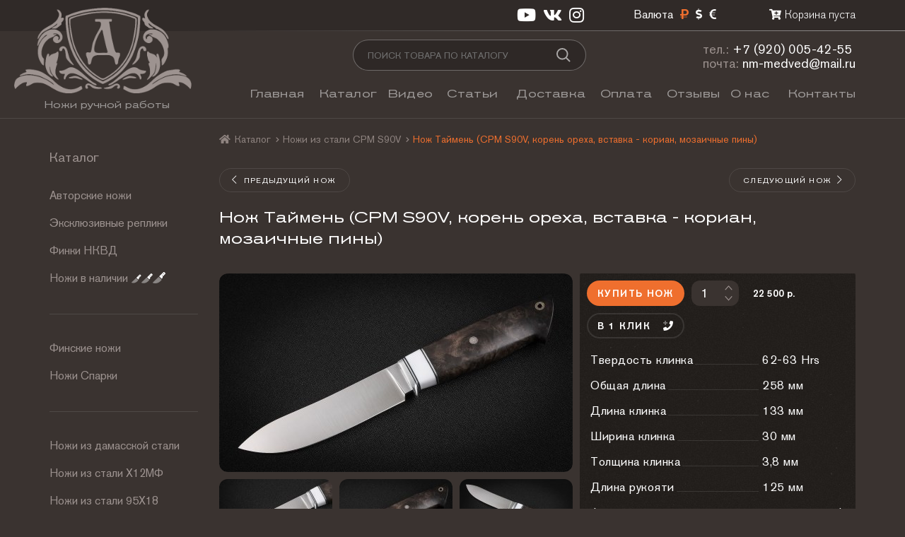

--- FILE ---
content_type: text/html; charset=utf-8
request_url: https://nashbulat.ru/shop/nozhi-iz-stali-cpm-s90v/nozh-tajmen-cpm-s90v-koren-oreha-vstavka-korian-mozaichnye-piny
body_size: 29854
content:
<!DOCTYPE html>
<html xmlns="http://www.w3.org/1999/xhtml" xml:lang="ru-ru" lang="ru-ru" dir="ltr">
	<head>
		<base href="https://nashbulat.ru/shop/nozhi-iz-stali-cpm-s90v/nozh-tajmen-cpm-s90v-koren-oreha-vstavka-korian-mozaichnye-piny" />
	<meta http-equiv="content-type" content="text/html; charset=utf-8" />
	<meta name="keywords" content="ножи из стали CPM S90V, порошковая сталь, ножи для охоты, авторские ножи из порошковой стали, самый острый нож, лучшая порошковая сталь" />
	<meta name="title" content="Нож Таймень (CPM S90V, корень ореха, вставка - кориан, мозаичные пины)" />
	<meta property="og:image" content="https://nashbulat.ru/images/stories/virtuemart/product/nozh-tajmen-cpm-s90v-koren-oreha-vstavka-korian-mozaichnye-piny.jpg?s_version=2023-03-27_21-21-14" />
	<meta name="description" content="Нож Таймень выполнен из порошковой стали премиум класса Crucible Industries (США). Обладает агрессивным резом и высочайшей коррозионной стойкостью.Идеальный нож для охоты!" />
	<title>Купить нож Таймень (CPM S90V, корень ореха, вставка - кориан, мозаичные пины) ручной работы в кузнице Династия</title>
	<link href="https://nashbulat.ru/shop/nozhi-iz-stali-cpm-s90v/nozh-tajmen-cpm-s90v-koren-oreha-vstavka-korian-mozaichnye-piny" rel="canonical" />
	<link href="/components/com_virtuemart/assets/css/vm-ltr-common.css?vmver=dbaf7e25" rel="stylesheet" type="text/css" />
	<link href="/components/com_virtuemart/assets/css/vm-ltr-site.css?vmver=dbaf7e25" rel="stylesheet" type="text/css" />
	<link href="/components/com_virtuemart/assets/css/vm-ltr-reviews.css?vmver=dbaf7e25" rel="stylesheet" type="text/css" />
	<link href="/components/com_komento/themes/nashbulat_impressive/styles/style.min.css" rel="stylesheet" type="text/css" />
	<link href="/components/com_virtuemart/assets/css/chosen.css?vmver=dbaf7e25" rel="stylesheet" type="text/css" />
	<link href="/components/com_virtuemart/assets/css/jquery.fancybox-1.3.4.css?vmver=dbaf7e25" rel="stylesheet" type="text/css" />
	<link href="/templates/nashbulat_impressive/css/fontawesome/css/fontawesome.min.css" rel="stylesheet" type="text/css" />
	<link href="/templates/nashbulat_impressive/css/fontawesome/css/solid.min.css" rel="stylesheet" type="text/css" />
	<link href="/templates/nashbulat_impressive/css/fontawesome/css/light.min.css" rel="stylesheet" type="text/css" />
	<link href="/templates/nashbulat_impressive/css/fontawesome/css/duotone.min.css" rel="stylesheet" type="text/css" />
	<link href="/templates/nashbulat_impressive/css/fontawesome/css/brands.min.css" rel="stylesheet" type="text/css" />
	<link href="/templates/nashbulat_impressive/css/normalize.css" rel="stylesheet" type="text/css" />
	<link href="/templates/nashbulat_impressive/css/template.css?s_version=2021-07-25_09-52" rel="stylesheet" type="text/css" />
	<link href="/templates/nashbulat_impressive/css/slick/slick.css" rel="stylesheet" type="text/css" />
	<link href="/templates/nashbulat_impressive/css/slick/slick-theme.css" rel="stylesheet" type="text/css" />
	<link href="https://nashbulat.ru/media/com_acymailing/css/module_default.css?v=1543684073" rel="stylesheet" type="text/css" />
	<link href="/media/mod_pwebcontact/css/bootstrap.css" rel="stylesheet" type="text/css" />
	<link href="/media/mod_pwebcontact/css/layout.css" rel="stylesheet" type="text/css" />
	<link href="/media/mod_pwebcontact/css/animations.css" rel="stylesheet" type="text/css" />
	<link href="/media/mod_pwebcontact/css/background/white.css" rel="stylesheet" type="text/css" />
	<link href="/media/mod_pwebcontact/css/form/gray.css" rel="stylesheet" type="text/css" />
	<link href="/cache/mod_pwebcontact/26ee9fd2ad89e3b5eeb036a30fa189c1.css" rel="stylesheet" type="text/css" />
	<link href="/cache/mod_pwebcontact/d988994986354106b5f0efd405339a80.css" rel="stylesheet" type="text/css" />
	<link href="/cache/mod_pwebcontact/72fc3cb6b50477b3f838ed5a32f93940.css" rel="stylesheet" type="text/css" />
	<link href="/cache/mod_pwebcontact/b979020908d3e79f56456ff8ebb22f66.css" rel="stylesheet" type="text/css" />
	<link href="/media/djextensions/magnific/magnific.css" rel="stylesheet" type="text/css" />
	<link href="/components/com_djmediatools/assets/css/slide-popup.css" rel="stylesheet" type="text/css" />
	<link href="/media/djmediatools/css/slider_6f0b406d596a7e945f30a4ab37c67d56.css" rel="stylesheet" type="text/css" />
	<link href="/modules/mod_djimageslider/themes/default/css/djimageslider.css" rel="stylesheet" type="text/css" />
	<link href="/media/jui/css/chosen.css?e801e73d628d2eb12b5a5256266ea43c" rel="stylesheet" type="text/css" />
	<script type="application/json" class="joomla-script-options new">{"csrf.token":"8a8e770578a0742bad7c064ce7b83fc3","system.paths":{"root":"","base":""},"joomla.jtext":{"MOD_PWEBCONTACT_INIT":"\u0418\u043d\u0438\u0446\u0438\u0430\u043b\u0438\u0437\u0430\u0446\u0438\u044f \u043e\u0442\u043f\u0440\u0430\u0432\u043a\u0438 \u0444\u043e\u0440\u043c\u044b...","MOD_PWEBCONTACT_SENDING":"\u0418\u0434\u0435\u0442 \u043e\u0442\u043f\u0440\u0430\u0432\u043a\u0430...","MOD_PWEBCONTACT_SEND_ERR":"\u041f\u043e\u0434\u043e\u0436\u0434\u0438\u0442\u0435 \u043d\u0435\u0441\u043a\u043e\u043b\u044c\u043a\u043e \u0441\u0435\u043a\u0443\u043d\u0434, \u043f\u0440\u0435\u0436\u0434\u0435 \u0447\u0435\u043c \u043e\u0442\u043f\u0440\u0430\u0432\u043b\u044f\u0442\u044c \u0441\u043b\u0435\u0434\u0443\u044e\u0449\u0435\u0435 \u0441\u043e\u043e\u0431\u0449\u0435\u043d\u0438\u0435","MOD_PWEBCONTACT_REQUEST_ERR":"\u041e\u0448\u0438\u0431\u043a\u0430 \u0437\u0430\u043f\u0440\u043e\u0441\u0430: ","MOD_PWEBCONTACT_COOKIES_ERR":"\u0412\u043a\u043b\u044e\u0447\u0438\u0442\u0435 \u043a\u0443\u043a\u0438 (cookies) \u0432 \u0431\u0440\u0430\u0443\u0437\u0435\u0440\u0435 \u0438 \u043e\u0431\u043d\u043e\u0432\u0438\u0442\u0435 \u0441\u0442\u0440\u0430\u043d\u0438\u0446\u0443"}}</script>
	<script src="/media/jui/js/jquery.min.js?e801e73d628d2eb12b5a5256266ea43c" type="text/javascript"></script>
	<script src="/media/jui/js/jquery-noconflict.js?e801e73d628d2eb12b5a5256266ea43c" type="text/javascript"></script>
	<script src="/media/jui/js/jquery-migrate.min.js?e801e73d628d2eb12b5a5256266ea43c" type="text/javascript"></script>
	<script src="//yastatic.net/es5-shims/0.0.2/es5-shims.min.js" type="text/javascript"></script>
	<script src="//yastatic.net/share2/share.js" type="text/javascript"></script>
	<script src="/components/com_virtuemart/assets/js/jquery-ui.min.js?vmver=1.9.2" type="text/javascript"></script>
	<script src="/components/com_virtuemart/assets/js/jquery.ui.autocomplete.html.js" type="text/javascript"></script>
	<script src="/components/com_virtuemart/assets/js/jquery.noconflict.js" type="text/javascript" async="async"></script>
	<script src="/components/com_virtuemart/assets/js/vmsite.js?vmver=dbaf7e25" type="text/javascript"></script>
	<script src="/components/com_virtuemart/assets/js/chosen.jquery.min.js?vmver=dbaf7e25" type="text/javascript"></script>
	<script src="/components/com_virtuemart/assets/js/vmprices.js?vmver=dbaf7e25" type="text/javascript"></script>
	<script src="/components/com_virtuemart/assets/js/fancybox/jquery.fancybox-1.3.4.pack.js?vmver=dbaf7e25" type="text/javascript"></script>
	<script src="/templates/nashbulat_impressive/javascript/jquery.cookie.js?s_version=2018-12-02_17-19" type="text/javascript"></script>
	<script src="/templates/nashbulat_impressive/javascript/slick/slick.min.js" type="text/javascript"></script>
	<script src="/templates/nashbulat_impressive/javascript/template.js?s_version=2021-07-25_09-52" type="text/javascript"></script>
	<script src="https://nashbulat.ru/media/com_acymailing/js/acymailing_module.js?v=5104" type="text/javascript" async="async"></script>
	<script src="https://www.google.com/recaptcha/api.js?render=explicit&hl=ru-RU" type="text/javascript" defer="defer" async="async"></script>
	<script src="/media/jui/js/bootstrap.min.js?e801e73d628d2eb12b5a5256266ea43c" type="text/javascript"></script>
	<script src="/media/mod_pwebcontact/js/jquery.ui.effects.min.js?v=1.11.1" type="text/javascript"></script>
	<script src="/media/mod_pwebcontact/js/jquery.validate.min.js?v=1.14.0" type="text/javascript"></script>
	<script src="/media/mod_pwebcontact/js/jquery.pwebcontact.min.js?v=3.4.2" type="text/javascript"></script>
	<script src="/media/system/js/core.js?e801e73d628d2eb12b5a5256266ea43c" type="text/javascript"></script>
	<script src="/media/djextensions/magnific/magnific.js" type="text/javascript" defer="defer"></script>
	<script src="/components/com_djmediatools/assets/js/magnific-init.js" type="text/javascript" defer="defer"></script>
	<script src="/components/com_djmediatools/assets/js/album.js?v=2.7.1" type="text/javascript" defer="defer"></script>
	<script src="/media/djextensions/picturefill/picturefill.min.js" type="text/javascript" defer="defer"></script>
	<script src="/media/djextensions/jquery-easing/jquery.easing.min.js" type="text/javascript" defer="defer"></script>
	<script src="/components/com_djmediatools/layouts/slider/js/slider.js?v=2.7.1" type="text/javascript" defer="defer"></script>
	<script src="/modules/mod_djimageslider/assets/js/slider.js?v=3.2.3" type="text/javascript" defer="defer"></script>
	<script src="/modules/mod_djimageslider/assets/js/magnific-init.js" type="text/javascript" defer="defer"></script>
	<script src="/modules/mod_virtuemart_cart/assets/js/update_cart.js?vmver=dbaf7e25" type="text/javascript"></script>
	<script src="/media/jui/js/chosen.jquery.min.js?e801e73d628d2eb12b5a5256266ea43c" type="text/javascript"></script>
	<script type="text/javascript">

jQuery(function ( $ ) {
	$( '.b-button._comment-cancel' ).show();
	$( '.b-button._add-comment, .b-button._reply' ).click(
		function () {
			$( this ).hide();
			$( '.kt-form-section' ).show();
		}
	);

	$( '.b-button._comment-cancel' ).click(
		function () {
			$( '.b-button._add-comment, .b-button._reply' ).show();
			$( '.kt-form-section' ).hide();
		}
	);
});

function nb_img_height( f_item ) {
	var $ = jQuery;

	var o_item = $( f_item ).parent();
	var o_img = o_item.find( 'img' );

	var i_height = o_item.outerHeight();
	var i_img_height = o_img.outerHeight();
	if ( i_img_height > i_height ) {
		o_img.css( 'margin-top', '-' + Math.round( ( i_img_height - i_height ) / 2 ) + 'px' );
	}
}
//<![CDATA[ 
if (typeof Virtuemart === "undefined"){
	var Virtuemart = {};}
var vmSiteurl = 'https://nashbulat.ru/' ;
Virtuemart.vmSiteurl = vmSiteurl;
var vmLang = '&lang=ru';
Virtuemart.vmLang = vmLang; 
var vmLangTag = 'ru';
Virtuemart.vmLangTag = vmLangTag;
var Itemid = '&Itemid=116';
Virtuemart.addtocart_popup = "1" ; 
var usefancy = true; //]]>
	if(typeof acymailingModule == 'undefined'){
				var acymailingModule = [];
			}
			
			acymailingModule['emailRegex'] = /^[a-z0-9!#$%&\'*+\/=?^_`{|}~-]+(?:\.[a-z0-9!#$%&\'*+\/=?^_`{|}~-]+)*\@([a-z0-9-]+\.)+[a-z0-9]{2,10}$/i;

			acymailingModule['NAMECAPTION'] = 'Имя';
			acymailingModule['NAME_MISSING'] = 'Пожалуйста, введите свое имя';
			acymailingModule['EMAILCAPTION'] = 'Адрес эл. почты';
			acymailingModule['VALID_EMAIL'] = 'Пожалуйста, введите корректный эл. адрес';
			acymailingModule['ACCEPT_TERMS'] = 'Пожалуйста, ознакомьтесь с \'Условиями и положениями\'';
			acymailingModule['CAPTCHA_MISSING'] = 'Пожалуйста, введите защитный код, отображаемый на картинке';
			acymailingModule['NO_LIST_SELECTED'] = 'Пожалуйста, выберите рассылки, на которые вы хотите подписаться';
		
		acymailingModule['level'] = 'enterprise';
		acymailingModule['reqFieldsformAcymailing52801'] = Array('name','html');
		acymailingModule['validFieldsformAcymailing52801'] = Array('Пожалуйста, введите значение для поля Имя','Пожалуйста, введите значение для поля Получить');
acymailingModule['excludeValuesformAcymailing52801'] = [];
acymailingModule['excludeValuesformAcymailing52801']['email'] = 'Адрес эл. почты';
jQuery(document).ready(function(){ if(!this.DJSlider4m135) this.DJSlider4m135 = new DJImageSlider({id: '4m135', slider_type: 'left', slide_size: 390, visible_slides: 3, show_buttons: 0, show_arrows: 0, show_indicators: 1, preload: 0, direction: 'left'},{auto: 1, pause_autoplay: 1, transition: 'easeInOutExpo', css3transition: 'cubic-bezier(1.000, 0.000, 0.000, 1.000)', duration: 400, delay: 6400}) });
	jQuery( document ).ready(function ( $ ) {
		var o_slider = $( "#djslider-loader4m135" );
		o_slider.find( ".dj-image" ).each(
			function () {
				this.style.setProperty( "height", $( this ).attr( "height" ) + "px", "important" );
			}
		);
	});
jQuery(function($){ initTooltips(); $("body").on("subform-row-add", initTooltips); function initTooltips (event, container) { container = container || document;$(container).find(".hasTooltip").tooltip({"html": true,"container": "body"});} });
	jQuery(function ($) {
		initChosen();
		$("body").on("subform-row-add", initChosen);

		function initChosen(event, container)
		{
			container = container || document;
			$(container).find(".b-input._vm-currencies").chosen({"disable_search_threshold":10,"search_contains":true,"allow_single_deselect":true,"placeholder_text_multiple":"\u0412\u0432\u0435\u0434\u0438\u0442\u0435 \u0438\u043b\u0438 \u0432\u044b\u0431\u0435\u0440\u0438\u0442\u0435 \u043d\u0435\u0441\u043a\u043e\u043b\u044c\u043a\u043e \u044d\u043b\u0435\u043c\u0435\u043d\u0442\u043e\u0432","placeholder_text_single":"\u0412\u044b\u0431\u0435\u0440\u0438\u0442\u0435 \u0437\u043d\u0430\u0447\u0435\u043d\u0438\u0435","no_results_text":"\u041d\u0438\u0447\u0435\u0433\u043e \u043d\u0435 \u043d\u0430\u0439\u0434\u0435\u043d\u043e."});
		}
	});
	
	</script>
	<script type="text/javascript">
<!--
window.kt = {
	"environment": "production",
	"rootUrl": "https://nashbulat.ru",
	"ajaxUrl": "https://nashbulat.ru/index.php?option=com_komento&lang=&Itemid=116",
	"baseUrl": "https://nashbulat.ru/index.php?option=com_komento&lang=none&Itemid=116",
	"token": "8a8e770578a0742bad7c064ce7b83fc3",
	"mobile": false,
	"siteName": "Кузница &quot;Династия&quot;",
	"locale": "ru-RU",
	"direction": "ltr"
};

//-->
</script>
	<script src="/media/com_komento/scripts/site-3.0.6-basic.min.js"></script>

		<link href="/templates/nashbulat_impressive/images/favicon.png" rel="shortcut icon" type="image/png" />
		<!-- Yandex.Metrika counter --> <script type="text/javascript" > (function(m,e,t,r,i,k,a){m[i]=m[i]||function(){(m[i].a=m[i].a||[]).push(arguments)}; m[i].l=1*new Date();k=e.createElement(t),a=e.getElementsByTagName(t)[0],k.async=1,k.src=r,a.parentNode.insertBefore(k,a)}) (window, document, "script", "https://mc.yandex.ru/metrika/tag.js", "ym"); ym(45535320, "init", { id:45535320, clickmap:true, trackLinks:true, accurateTrackBounce:true, webvisor:true, ecommerce:"dataLayer" }); </script> <!-- /Yandex.Metrika counter -->
		<!-- Яндекс.Метрика - Электронная коммерция -->
		<script type="text/javascript">
		window.dataLayer = window.dataLayer || [];
		</script>
	</head>
	<body class="b-body com_virtuemart productdetails" id="nashbulat">
		<div class="b-box _top">
			<div class="b-box__inner">
				<div class="b-top">
					<table cellspacing="0" cellpadding="0" border="0" width="100%">
						<tr>
							<td align="right" valign="top">
								<table class="b-top__table" cellspacing="0" cellpadding="0" border="0">
									<tr>
										<td class="b-top__td _social-icons" align="left" valign="top">
											<a href="https://www.youtube.com/channel/UCqL2LZpROfyHq3V46-fgO_g" rel="nofollow" target="_blank" title="Наш YouTube канал"><i class="fab fa-youtube"></i></a><a href="https://vk.com/dinastiaknife" rel="nofollow" target="_blank" title="Наша группа ВКонтакте"><i class="fab fa-vk"></i></a><a href="https://www.instagram.com/dinastia_knife/" rel="nofollow" target="_blank" title="Наш Instagram"><i class="fab fa-instagram"></i></a>
										</td>
																				<td class="b-top__td _top-1" align="left" valign="top">
<!-- Currency Selector Module -->
<div class="b-vm-currencies">
	<table class="b-vm-currencies__table" cellspacing="0" cellpadding="0" border="0">
		<tr>
						<td class="b-vm-currencies__td _title" align="right" valign="middle">Валюта</td>
						<td class="b-vm-currencies__td _select" align="right" valign="top">
				<a  class="_active"  href="javascript:{}" data-i_id="131" title="Российский рубль" rel="nofollow"><i class="fad fa-ruble-sign"></i></a><a  href="javascript:{}" data-i_id="144" title="Доллар США" rel="nofollow"><i class="fad fa-dollar-sign"></i></a><a  href="javascript:{}" data-i_id="47" title="Евро" rel="nofollow"><i class="fad fa-euro-sign"></i></a> 
				<form style="display: none;" action="https://nashbulat.ru/shop/nozhi-iz-stali-cpm-s90v/nozh-tajmen-cpm-s90v-koren-oreha-vstavka-korian-mozaichnye-piny" method="get">
					<select id="virtuemart_currency_id" name="virtuemart_currency_id" class="b-input _compact _vm-currencies changeSendForm">
	<option value="131" selected="selected">Российский рубль</option>
	<option value="144">Доллар США</option>
	<option value="47">Евро</option>
</select>
				</form>
			</td>
		</tr>
	</table>
</div>

<script id="sendFormChange-js" type="text/javascript">//<![CDATA[ 
jQuery(document).ready(function($) {
	var o_form = $(".changeSendForm");
	o_form.attr( "data-i_id", o_form.val() );
	o_form.change(
		function ( fe ) {
			var i_id = $( this ).attr( "data-i_id" );
			if ( i_id != $( this ).val() ) {
				Virtuemart.sendCurrForm( fe );
			}
		}
	);

	$( ".b-vm-currencies a" ).click(
		function () {
			var o_item = $( this );
			if ( o_item.hasClass( "_active" ) ) {
				return;
			}

			var i_id = o_item.data( "i_id" );
			$( "#virtuemart_currency_id" ).val( i_id ).trigger( "change" );
		}
	);
}) //]]>
</script></td>
																				<td class="b-top__td _top-2" align="left" valign="top">
<!-- Virtuemart 2 Ajax Card -->
<div class="b-mini-cart ">
	<a class="b-mini-cart__link" href="/cart" rel="nofollow">
		<i class="fas fa-cart-plus"></i><span class="total_products">Корзина пуста</span>
	</a>
	<noscript>
	Пожалуйста, подождите	</noscript>
</div>

</td>
									</tr>
								</table>
							</td>
						</tr>
					</table>
				</div>
			</div>
		</div>
		<div class="b-box _header">
			<div class="b-box__inner">
				<div class="b-header">
					<table class="b-header__table" cellspacing="0" cellpadding="0" border="0" width="100%">
						<tr>
							<td class="b-header__td _logo" align="left" valign="top" rowspan="2"><a href="https://nashbulat.ru/" title="Ножи ручной работы"><img class="b-header__logo__img" src="/templates/nashbulat_impressive/images/logotip-kuznicy-dinastija.png?s_version=2021-07-25_09-52" width="251" height="121" alt="Ножи ручной работы" /><span class="b-header__logo__text">Ножи ручной работы</span></a></td>
							<td class="b-header__td _search" align="center" valign="top"><!--BEGIN Search Box -->
<div class="b-shop-search ">
		<form class="b-shop-search__form"  method="get">
		<table cellspacing="0" cellpadding="0" border="0">
			<tr>
<td align="left" valign="top"><input name="keyword" id="mod_virtuemart_search" maxlength="100" alt="Поиск" class="b-input _with-button _search " type="text" value="" placeholder="Поиск товара по каталогу" /></td><td align="left" valign="top"><button type="submit" class="b-shop-search__button " onclick="this.form.keyword.focus();"></button></td>			</tr>
		</table>
		<input type="hidden" name="limitstart" value="0" />
		<input type="hidden" name="option" value="com_virtuemart" />
		<input type="hidden" name="view" value="category" />
		<input type="hidden" name="virtuemart_category_id" value="0"/>

	</form>
</div>

<!-- End Search Box -->
</td>
							<td class="b-header__td _contacts" align="right" valign="top">
								<table cellspacing="0" cellpadding="0" border="0">
									<tr>
										<td align="left" valign="top">
											<div class="b-top-contacts">
												<div class="b-top-contacts__line _phone"><div class="b-top-contacts__phone"><span class="b-top-contacts__prefix">тел.:</span> <a href="tel:+79200054255">+7 (920) 005-42-55</a></div></div>
												<div class="b-top-contacts__line _email"><span class="b-top-contacts__prefix">почта:</span> <a href="mailto:nm-medved@mail.ru">nm-medved@mail.ru</a></div>
											</div>
										</td>
									</tr>
								</table>
							</td>
						</tr>
						<tr>
							<td class="b-header__td _menu" align="left" valign="top" colspan="2"><div class="b-main-menu ">
	<table class="b-main-menu__table" cellspacing="0" cellpadding="0" border="0">
		<tr>
	<td class="b-main-menu__td item-101 _default"><a href="/" title="Главная" class="b-main-menu__link">Главная</a></td><td class="b-main-menu__td item-116 _current _active"><a href="/shop" title="Каталог" class="b-main-menu__link">Каталог</a></td><td class="b-main-menu__td item-120"><a href="/video" title="Видео" class="b-main-menu__link">Видео</a></td><td class="b-main-menu__td item-158"><a href="/articles" title="Статьи" class="b-main-menu__link">Статьи</a></td><td class="b-main-menu__td item-121"><a href="/delivery" title="Доставка" class="b-main-menu__link">Доставка</a></td><td class="b-main-menu__td item-122"><a href="/payment" title="Оплата" class="b-main-menu__link">Оплата</a></td><td class="b-main-menu__td item-126"><a href="/reviews" title="Отзывы" class="b-main-menu__link">Отзывы</a></td><td class="b-main-menu__td item-123"><a href="/about" title="О нас" class="b-main-menu__link">О нас</a></td><td class="b-main-menu__td item-124"><a href="/contacts" title="Контакты" class="b-main-menu__link">Контакты</a></td>		</tr>
	</table>
</div></td>
						</tr>
					</table>
				</div>
			</div>
		</div>
		<div class="b-box _component">
			<div class="b-box__inner">
												<div class="b-breadcrumbs"><div class="b-breadcrumb ">
	<ul class="b-breadcrumb__list" itemscope itemtype="https://schema.org/BreadcrumbList">
		
						<li class="b-breadcrumb__list__item" itemprop="itemListElement" itemscope itemtype="https://schema.org/ListItem">
											<a class="b-breadcrumb__list__item__link  _first " itemprop="item" href="/" title="Ножи ручной работы"><i class="fas fa-home"></i><span itemprop="name">Ножи ручной работы</span></a>
					
															<meta itemprop="position" content="1">
									</li>
							<li class="b-breadcrumb__list__item" itemprop="itemListElement" itemscope itemtype="https://schema.org/ListItem">
											<a class="b-breadcrumb__list__item__link " itemprop="item" href="/shop" title="Каталог"><span itemprop="name">Каталог</span></a>
					
											<span class="b-breadcrumb__divider"><i class="fas fa-chevron-right"></i></span>
															<meta itemprop="position" content="2">
									</li>
							<li class="b-breadcrumb__list__item" itemprop="itemListElement" itemscope itemtype="https://schema.org/ListItem">
											<a class="b-breadcrumb__list__item__link " itemprop="item" href="/shop/nozhi-iz-stali-cpm-s90v" title="Ножи из стали CPM S90V"><span itemprop="name">Ножи из стали CPM S90V</span></a>
					
											<span class="b-breadcrumb__divider"><i class="fas fa-chevron-right"></i></span>
															<meta itemprop="position" content="3">
									</li>
							<li class="b-breadcrumb__list__item _active">
					<span>
						Нож Таймень (CPM S90V, корень ореха, вставка - кориан, мозаичные пины)					</span>
				</li>
				</ul>
</div></div>
								<div class="b-component">
					<table class="b-component__table" cellspacing="0" cellpadding="0" border="0" width="100%">
						<tr>
														<td class="b-component__td _left" align="left" valign="top">
								<div class="b-vm-sidebar-categories b-module ">
		<h2 class="b-module__title _vm-sidebar-categories"><a class="b-module__title__link" href="/shop?productsublayout=0" title="Каталог">Каталог</a></h2>
	</h2>
		<ul class="b-vm-sidebar-categories__list">
	
	<li class="b-vm-sidebar-categories__list__item  _category-26">
		<a href="/shop/avtorskie-nozhi" class="b-vm-sidebar-categories__list__item__link" title="Авторские ножи">Авторские ножи</a>		</li>
	
	<li class="b-vm-sidebar-categories__list__item  _category-31">
		<a href="/shop/kortiki-kinzhaly-shashki" class="b-vm-sidebar-categories__list__item__link" title="Эксклюзивные реплики">Эксклюзивные реплики</a>		</li>
	
	<li class="b-vm-sidebar-categories__list__item  _category-17">
		<a href="/shop/finki-nkvd" class="b-vm-sidebar-categories__list__item__link" title="Финки НКВД">Финки НКВД</a>		</li>
	
	<li class="b-vm-sidebar-categories__list__item  _category-48">
		<a href="/shop/nozhi-v-nalichii" class="b-vm-sidebar-categories__list__item__link" title="Ножи в наличии">Ножи в наличии<i class="fad fa-knife-kitchen _n-1"></i><i class="fad fa-knife-kitchen _n-2"></i><i class="fad fa-knife-kitchen _n-3"></i></a>		</li>
	<li class="b-vm-sidebar-categories__list__item _separator"></li>
	<li class="b-vm-sidebar-categories__list__item  _category-45">
		<a href="/shop/finskie-nozhi" class="b-vm-sidebar-categories__list__item__link" title="Финские ножи">Финские ножи</a>		</li>
	
	<li class="b-vm-sidebar-categories__list__item  _category-39">
		<a href="/shop/nozhi-sparki" class="b-vm-sidebar-categories__list__item__link" title="Ножи Спарки">Ножи Спарки</a>		</li>
	<li class="b-vm-sidebar-categories__list__item _separator"></li>
	<li class="b-vm-sidebar-categories__list__item  _category-7">
		<a href="/shop/nozhi-iz-damasskoj-stali" class="b-vm-sidebar-categories__list__item__link" title="Ножи из дамасской стали">Ножи из дамасской стали</a>		</li>
	
	<li class="b-vm-sidebar-categories__list__item  _category-8">
		<a href="/shop/nozhi-iz-stali-h12mf" class="b-vm-sidebar-categories__list__item__link" title="Ножи из стали Х12МФ">Ножи из стали Х12МФ</a>		</li>
	
	<li class="b-vm-sidebar-categories__list__item  _category-2">
		<a href="/shop/nozhi-iz-stali-95h18" class="b-vm-sidebar-categories__list__item__link" title="Ножи из стали 95Х18">Ножи из стали 95Х18</a>		</li>
	<li class="b-vm-sidebar-categories__list__item _separator"></li>
	<li class="b-vm-sidebar-categories__list__item  _category-33">
		<a href="/shop/nozhi-iz-stali-s390" class="b-vm-sidebar-categories__list__item__link" title="Ножи из стали S390">Ножи из стали S390</a>		</li>
	
	<li class="b-vm-sidebar-categories__list__item  _category-50">
		<a href="/shop/nozhi-iz-stali-m398" class="b-vm-sidebar-categories__list__item__link" title="Ножи из стали М398">Ножи из стали М398</a>		</li>
	
	<li class="b-vm-sidebar-categories__list__item  _category-30">
		<a href="/shop/nozhi-iz-stali-m390" class="b-vm-sidebar-categories__list__item__link" title="Ножи из стали М390">Ножи из стали М390</a>		</li>
	
	<li class="b-vm-sidebar-categories__list__item  _category-25">
		<a href="/shop/nozhi-iz-stali-elmax" class="b-vm-sidebar-categories__list__item__link" title="Ножи из стали ELMAX">Ножи из стали ELMAX</a>		</li>
	
	<li class="b-vm-sidebar-categories__list__item  _category-46">
		<a href="/shop/nozhi-iz-stali-srm-s110v" class="b-vm-sidebar-categories__list__item__link" title="Ножи из стали СРМ S110V">Ножи из стали СРМ S110V</a>		</li>
	
	<li class="b-vm-sidebar-categories__list__item  _category-49">
		<a href="/shop/nozhi-iz-stali-cpm-s125v" class="b-vm-sidebar-categories__list__item__link" title="Ножи из стали CPM S125V">Ножи из стали CPM S125V</a>		</li>
	
	<li class="b-vm-sidebar-categories__list__item  _active _category-40">
		<a href="/shop/nozhi-iz-stali-cpm-s90v" class="b-vm-sidebar-categories__list__item__link" title="Ножи из стали CPM S90V">Ножи из стали CPM S90V</a>		</li>
	
	<li class="b-vm-sidebar-categories__list__item  _category-53">
		<a href="/shop/nozhi-iz-stali-qpm-53" class="b-vm-sidebar-categories__list__item__link" title="Ножи из стали QPM-53">Ножи из стали QPM-53</a>		</li>
	
	<li class="b-vm-sidebar-categories__list__item  _category-41">
		<a href="/shop/nozhi-iz-stali-k340" class="b-vm-sidebar-categories__list__item__link" title="Ножи из стали К340">Ножи из стали К340</a>		</li>
	
	<li class="b-vm-sidebar-categories__list__item  _category-52">
		<a href="/shop/nozhi-iz-stali-n690" class="b-vm-sidebar-categories__list__item__link" title="Ножи из стали N690">Ножи из стали N690</a>		</li>
	
	<li class="b-vm-sidebar-categories__list__item  _category-27">
		<a href="/shop/nozhi-iz-stali-d2" class="b-vm-sidebar-categories__list__item__link" title="Ножи из стали D2">Ножи из стали D2</a>		</li>
	<li class="b-vm-sidebar-categories__list__item _separator"></li>
	<li class="b-vm-sidebar-categories__list__item  _category-3">
		<a href="/shop/ohotnichi-nozhi" class="b-vm-sidebar-categories__list__item__link" title="Охотничьи ножи">Охотничьи ножи</a>		</li>
	
	<li class="b-vm-sidebar-categories__list__item  _category-11">
		<a href="/shop/rybackie-nozhi" class="b-vm-sidebar-categories__list__item__link" title="Рыбацкие ножи">Рыбацкие ножи</a>		</li>
	
	<li class="b-vm-sidebar-categories__list__item  _category-10">
		<a href="/shop/shkurosemnye-nozhi" class="b-vm-sidebar-categories__list__item__link" title="Шкуросъемные ножи">Шкуросъемные ножи</a>		</li>
	
	<li class="b-vm-sidebar-categories__list__item  _category-12">
		<a href="/shop/turisticheskie-nozhi" class="b-vm-sidebar-categories__list__item__link" title="Туристические ножи">Туристические ножи</a>		</li>
	
	<li class="b-vm-sidebar-categories__list__item  _category-21">
		<a href="/shop/podarochnye-nozhi" class="b-vm-sidebar-categories__list__item__link" title="Подарочные ножи">Подарочные ножи</a>		</li>
	<li class="b-vm-sidebar-categories__list__item _separator"></li>
	<li class="b-vm-sidebar-categories__list__item  _category-47">
		<a href="/shop/kuhonnye-nabory" class="b-vm-sidebar-categories__list__item__link" title="Кухонные наборы">Кухонные наборы</a>		</li>
	
	<li class="b-vm-sidebar-categories__list__item  _category-13">
		<a href="/shop/kuhonnye-nozhi" class="b-vm-sidebar-categories__list__item__link" title="Кухонные ножи">Кухонные ножи</a>		</li>
	
	<li class="b-vm-sidebar-categories__list__item  _category-6">
		<a href="/shop/filejnye-nozhi" class="b-vm-sidebar-categories__list__item__link" title="Филейные ножи">Филейные ножи</a>		</li>
	
	<li class="b-vm-sidebar-categories__list__item  _category-15">
		<a href="/shop/tjapki-dlja-mjasa" class="b-vm-sidebar-categories__list__item__link" title="Тяпки для мяса">Тяпки для мяса</a>		</li>
	<li class="b-vm-sidebar-categories__list__item _separator"></li>
	<li class="b-vm-sidebar-categories__list__item  _category-22">
		<a href="/shop/nozhi-tanto" class="b-vm-sidebar-categories__list__item__link" title="Ножи Танто ">Ножи Танто </a>		</li>
	
	<li class="b-vm-sidebar-categories__list__item  _category-23">
		<a href="/shop/machete" class="b-vm-sidebar-categories__list__item__link" title="Мачете, Кукри">Мачете, Кукри</a>		</li>
	
	<li class="b-vm-sidebar-categories__list__item  _category-24">
		<a href="/shop/topory" class="b-vm-sidebar-categories__list__item__link" title="Топоры">Топоры</a>		</li>
	<li class="b-vm-sidebar-categories__list__item _separator"></li>
	<li class="b-vm-sidebar-categories__list__item  _category-20">
		<a href="/shop/klinki" class="b-vm-sidebar-categories__list__item__link" title="Клинки ">Клинки </a>		</li>
	
	<li class="b-vm-sidebar-categories__list__item  _category-28">
		<a href="/shop/masterskaya" class="b-vm-sidebar-categories__list__item__link" title="Мастерская">Мастерская</a>		</li>
		</ul>
</div><div class="b-dj-slider b-module ">
		<h2 class="b-module__title _dj-slider">Сертификаты</h2>
		<div style="border: 0px !important;">
		<div id="djslider-loader127" class="djslider-loader djslider-loader-default" data-animation='{"auto":"1","looponce":"0","transition":"easeInOutExpo","css3transition":"cubic-bezier(1.000, 0.000, 0.000, 1.000)","duration":400,"delay":3400}' data-djslider='{"id":"127","slider_type":"0","slide_size":220,"visible_slides":"1","direction":"left","show_buttons":"0","show_arrows":"0","preload":"800","css3":"1"}' tabindex="0">
			<i class="fad fa-cog fa-2x fa-spin"></i>
		    <div id="djslider127" class="djslider djslider-default" style="height: 300px; width: 210px; max-width: 210px !important;">
		        <div id="slider-container127" class="slider-container">
		        	<ul id="slider127" class="djslider-in">
		          				          			<li style="margin: 0 10px 0px 0 !important; height: 300px; width: 210px;">
		          							            													<a class="image-link" data- href="/images/content/certificates/svidetelstvo-ot-tvorcheskogo-sojuza-kuznecov-12-2018.jpg?s_version=2023-03-27_21-21-14" target="_self">
																			<img class="dj-image" src="/images/content/certificates/svidetelstvo-ot-tvorcheskogo-sojuza-kuznecov-12-2018-small.jpg?s_version=2023-03-27_21-21-14" alt="svidetelstvo-ot-tvorcheskogo-sojuza-kuznecov-12-2018.jpg?s_version=2023-03-27_21-21-14"  style="width: 100%; height: auto;"/>
																			</a>
																															
								
							</li>
		                		          			<li style="margin: 0 10px 0px 0 !important; height: 300px; width: 210px;">
		          							            													<a class="image-link" data- href="/images/content/certificates/svidetelstvo-ot-tvorcheskogo-sojuza-kuznecov-11-2018.jpg?s_version=2023-03-27_21-21-14" target="_self">
																			<img class="dj-image" src="/images/content/certificates/svidetelstvo-ot-tvorcheskogo-sojuza-kuznecov-11-2018-small.jpg?s_version=2023-03-27_21-21-14" alt="svidetelstvo-ot-tvorcheskogo-sojuza-kuznecov-11-2018.jpg?s_version=2023-03-27_21-21-14"  style="width: 100%; height: auto;"/>
																			</a>
																															
								
							</li>
		                		          			<li style="margin: 0 10px 0px 0 !important; height: 300px; width: 210px;">
		          							            													<a class="image-link" data- href="/images/content/certificates/svidetelstvo-ot-gildii-kuznecov-rossii-45-20.jpg?s_version=2023-03-27_21-21-14" target="_self">
																			<img class="dj-image" src="/images/content/certificates/svidetelstvo-ot-gildii-kuznecov-rossii-45-20-small.jpg?s_version=2023-03-27_21-21-14" alt="svidetelstvo-ot-gildii-kuznecov-rossii-45-20.jpg?s_version=2023-03-27_21-21-14"  style="width: 100%; height: auto;"/>
																			</a>
																															
								
							</li>
		                		          			<li style="margin: 0 10px 0px 0 !important; height: 300px; width: 210px;">
		          							            													<a class="image-link" data- href="/images/content/certificates/sertifikat-sootvetstvija-3.jpg?s_version=2023-03-27_21-21-14" target="_self">
																			<img class="dj-image" src="/images/content/certificates/sertifikat-sootvetstvija-3-small.jpg?s_version=2023-03-27_21-21-14" alt="sertifikat-sootvetstvija-3.jpg?s_version=2023-03-27_21-21-14"  style="width: 100%; height: auto;"/>
																			</a>
																															
								
							</li>
		                		          			<li style="margin: 0 10px 0px 0 !important; height: 300px; width: 210px;">
		          							            													<a class="image-link" data- href="/images/content/certificates/sertifikat-sootvetstvija-2.jpg?s_version=2023-03-27_21-21-14" target="_self">
																			<img class="dj-image" src="/images/content/certificates/sertifikat-sootvetstvija-2-small.jpg?s_version=2023-03-27_21-21-14" alt="sertifikat-sootvetstvija-2.jpg?s_version=2023-03-27_21-21-14"  style="width: 100%; height: auto;"/>
																			</a>
																															
								
							</li>
		                		          			<li style="margin: 0 10px 0px 0 !important; height: 300px; width: 210px;">
		          							            													<a class="image-link" data- href="/images/content/certificates/sertifikat-sootvetstvija-1.jpg?s_version=2023-03-27_21-21-14" target="_self">
																			<img class="dj-image" src="/images/content/certificates/sertifikat-sootvetstvija-1-small.jpg?s_version=2023-03-27_21-21-14" alt="sertifikat-sootvetstvija-1.jpg?s_version=2023-03-27_21-21-14"  style="width: 100%; height: auto;"/>
																			</a>
																															
								
							</li>
		                		        	</ul>
		        </div>
		        		        				<div id="cust-navigation127" class="navigation-container-custom ">
					<span class="load-button load-button-active" tabindex="0"></span><span class="load-button" tabindex="0"></span><span class="load-button" tabindex="0"></span><span class="load-button" tabindex="0"></span><span class="load-button" tabindex="0"></span><span class="load-button" tabindex="0"></span><span class="load-button" tabindex="0"></span><span class="load-button" tabindex="0"></span><span class="load-button" tabindex="0"></span><span class="load-button" tabindex="0"></span><span class="load-button" tabindex="0"></span><span class="load-button" tabindex="0"></span>		        </div>
		        		    </div>
		</div>
	</div>
	<div class="djslider-end" style="clear: both" tabindex="0"></div>
</div>
							</td>
														<td class="b-component__td _body" align="left" valign="top">
								<div id="system-message-container">
	</div>

								
<div class="b-shop-product">
			<div class="b-shop-product__neighbours">
			<table class="b-shop-product__neighbours__table" cellspacing="0" cellpadding="0" border="0" width="100%">
				<tr>
										<td class="b-shop-product__neighbours__td _prev" align="left" valign="top">
						<a href="/shop/nozhi-iz-stali-cpm-s90v/nozh-burunduk-cpm-s90v-koren-oreha-mozaichnye-piny" rel="prev" class="b-button _small _prev" data-dynamic-update="1" title="Нож Бурундук (CPM S90V, корень ореха, мозаичные пины)"><i class="fal fa-chevron-left"></i>Предыдущий нож</a>					</td>
										<td class="b-shop-product__neighbours__td _next" align="right" valign="top">
						<a href="/shop/nozhi-iz-stali-cpm-s90v/nozh-irbis-s90v-ajronvud-mozaichnye-piny" rel="next" class="b-button _small _next" data-dynamic-update="1" title="Нож Ирбис (S90V, айронвуд, мозаичные пины)">Следующий нож<i class="fal fa-chevron-right"></i></a>					</td>
									</tr>
			</table>
		</div>
	
		<div class="b-shop-product__top">
				<h1 itemprop="name">Нож Таймень (CPM S90V, корень ореха, вставка - кориан, мозаичные пины)</h1>
			</div>

	
	
	
		<div class="b-shop-product__body">
		<table class="b-shop-product__body__table" cellspacing="0" cellpadding="0" border="0" width="100%">
			<tr>
				<td class="b-shop-product__body__td _media" align="left" valign="top" width="500">
					<div class="b-shop-product__media">
												<div class="b-shop-product__media__main">
		<a title="Нож Таймень (CPM S90V, корень ореха, вставка - кориан, мозаичные пины)"  class="b-shop-product__media__img-link" rel="vm-additional-images"  href="https://nashbulat.ru/images/stories/virtuemart/product/nozh-tajmen-cpm-s90v-koren-oreha-vstavka-korian-mozaichnye-piny.jpg?s_version=2023-03-27_21-21-14"><img src="/images/stories/virtuemart/product/resized/nozh-tajmen-cpm-s90v-koren-oreha-vstavka-korian-mozaichnye-piny_500x281.jpg?s_version=2023-03-27_21-21-14" alt="Нож Таймень (CPM S90V, корень ореха, вставка - кориан, мозаичные пины)"  class="b-shop-product__media__image" /></a>	</div>
	<div class="b-shop-product__media__additional">
	<a title="Нож Таймень (CPM S90V, корень ореха, вставка - кориан, мозаичные пины), фото 2"  class="b-shop-product__media__img-link _additional" rel="vm-additional-images"  href="https://nashbulat.ru/images/stories/virtuemart/product/nozh-tajmen-cpm-s90v-koren-oreha-vstavka-korian-mozaichnye-piny-klinok.jpg?s_version=2023-03-27_21-21-14"><img src="/images/stories/virtuemart/product/resized/nozh-tajmen-cpm-s90v-koren-oreha-vstavka-korian-mozaichnye-piny-klinok_160x91.jpg?s_version=2023-03-27_21-21-14" alt="Нож Таймень (CPM S90V, корень ореха, вставка - кориан, мозаичные пины), фото 2"  class="b-shop-product__media__image _additional" onload="nb_img_height( this );" /></a><a title="Нож Таймень (CPM S90V, корень ореха, вставка - кориан, мозаичные пины), фото 3"  class="b-shop-product__media__img-link _additional" rel="vm-additional-images"  href="https://nashbulat.ru/images/stories/virtuemart/product/nozh-tajmen-cpm-s90v-koren-oreha-vstavka-korian-mozaichnye-piny-rukojat.jpg?s_version=2023-03-27_21-21-14"><img src="/images/stories/virtuemart/product/resized/nozh-tajmen-cpm-s90v-koren-oreha-vstavka-korian-mozaichnye-piny-rukojat_160x91.jpg?s_version=2023-03-27_21-21-14" alt="Нож Таймень (CPM S90V, корень ореха, вставка - кориан, мозаичные пины), фото 3"  class="b-shop-product__media__image _additional" onload="nb_img_height( this );" /></a><a title="Нож Таймень (CPM S90V, корень ореха, вставка - кориан, мозаичные пины), фото 4"  class="b-shop-product__media__img-link _additional" rel="vm-additional-images"  href="https://nashbulat.ru/images/stories/virtuemart/product/nozh-tajmen-cpm-s90v-koren-oreha-vstavka-korian-mozaichnye-piny-vid-sboku.jpg?s_version=2023-03-27_21-21-14"><img src="/images/stories/virtuemart/product/resized/nozh-tajmen-cpm-s90v-koren-oreha-vstavka-korian-mozaichnye-piny-vid-sboku_160x91.jpg?s_version=2023-03-27_21-21-14" alt="Нож Таймень (CPM S90V, корень ореха, вставка - кориан, мозаичные пины), фото 4"  class="b-shop-product__media__image _additional" onload="nb_img_height( this );" /></a><a title="Нож Таймень (CPM S90V, корень ореха, вставка - кориан, мозаичные пины), фото 5"  class="b-shop-product__media__img-link _additional" rel="vm-additional-images"  href="https://nashbulat.ru/images/stories/virtuemart/product/nozh-tajmen-cpm-s90v-koren-oreha-vstavka-korian-mozaichnye-piny-oformlenie-rukojati.jpg?s_version=2023-03-27_21-21-14"><img src="/images/stories/virtuemart/product/resized/nozh-tajmen-cpm-s90v-koren-oreha-vstavka-korian-mozaichnye-piny-oformlenie-rukojati_160x91.jpg?s_version=2023-03-27_21-21-14" alt="Нож Таймень (CPM S90V, корень ореха, вставка - кориан, мозаичные пины), фото 5"  class="b-shop-product__media__image _additional" onload="nb_img_height( this );" /></a><a title="Нож Таймень (CPM S90V, корень ореха, вставка - кориан, мозаичные пины), фото 6"  class="b-shop-product__media__img-link _additional" rel="vm-additional-images"  href="https://nashbulat.ru/images/stories/virtuemart/product/nozh-tajmen-cpm-s90v-koren-oreha-vstavka-korian-mozaichnye-piny-s-nozhnami.jpg?s_version=2023-03-27_21-21-14"><img src="/images/stories/virtuemart/product/resized/nozh-tajmen-cpm-s90v-koren-oreha-vstavka-korian-mozaichnye-piny-s-nozhnami_160x91.jpg?s_version=2023-03-27_21-21-14" alt="Нож Таймень (CPM S90V, корень ореха, вставка - кориан, мозаичные пины), фото 6"  class="b-shop-product__media__image _additional" onload="nb_img_height( this );" /></a><a title="Нож Таймень (CPM S90V, корень ореха, вставка - кориан, мозаичные пины), фото 7"  class="b-shop-product__media__img-link _additional" rel="vm-additional-images"  href="https://nashbulat.ru/images/stories/virtuemart/product/nozh-tajmen-cpm-s90v-koren-oreha-vstavka-korian-mozaichnye-piny-v-chehle.jpg?s_version=2023-03-27_21-21-14"><img src="/images/stories/virtuemart/product/resized/nozh-tajmen-cpm-s90v-koren-oreha-vstavka-korian-mozaichnye-piny-v-chehle_160x91.jpg?s_version=2023-03-27_21-21-14" alt="Нож Таймень (CPM S90V, корень ореха, вставка - кориан, мозаичные пины), фото 7"  class="b-shop-product__media__image _additional" onload="nb_img_height( this );" /></a>	<div class="clear"></div>
</div>

					</div>
				</td>
				<td class="b-shop-product__body__td _details" align="left" valign="top">
					<div class="b-shop-product__details">
						
												<div class="b-add-to-cart">
							<table class="b-add-to-cart__table" cellspacing="0" cellpadding="0" border="0" width="100%">
								<tr>
																		<td class="b-add-to-cart__td" align="right" valign="top">
											<div class="addtocart-area">
		<form method="post" class="product js-recalculate" action="/shop">
			<div class="vm-customfields-wrap">
							</div>			
				
	<div class="addtocart-bar">
			<table class="b-qty__table" cellspacing="0" cellpadding="0" border="0">
			<tr>
			<td class="b-qty__td _addtocart" align="left" valign="top"><span class="addtocart-button">
				<button class="b-button _filled" type="submit" name="addtocart" title="Купить нож" onclick="try { yaCounter45535320.reachGoal( 'Buy' ); } catch ( e ) {}">Купить нож</button>				</span></td>							<td class="b-qty__td _input" align="left" valign="top">
					<div class="b-qty _shop-product">
						<table class="b-qty__table" cellspacing="0" cellpadding="0" border="0">
							<tr>
								<td class="b-qty__td _input">
									<input type="text" class="b-qty__input valid" name="quantity[]" data-errStr="Вы можете приобрести этот товар только в партии, состоящей из %s единиц(ы) товара!" value="1" init="1" step="1"  />
								</td>
								<td class="b-qty__td _buttons" align="left" valign="top">
									<a href="javascript:{}" class="b-qty__link quantity-plus"></a>
									<a href="javascript:{}" class="b-qty__link quantity-minus"></a>
								</td>
							</tr>
						</table>
					</div>
				</td>
						</tr>
		</table>
		<input type="hidden" name="virtuemart_product_id[]" value="388"/>
		<noscript><input type="hidden" name="task" value="add"/></noscript>
		
	</div>			<input type="hidden" name="option" value="com_virtuemart"/>
			<input type="hidden" name="view" value="cart"/>
			<input type="hidden" name="virtuemart_product_id[]" value="388"/>
			<input type="hidden" name="pname" value="Нож Таймень (CPM S90V, корень ореха, вставка - кориан, мозаичные пины)"/>
			<input type="hidden" name="pid" value="388"/>
						<input type="hidden" name="s_category" value="Ножи из стали CPM S90V" />
			<input type="hidden" name="Itemid" value="116"/>		</form>

	</div>

									</td>
																		<td class="b-add-to-cart__td _price " align="left" valign="top">
										<div id="productPrice388" data-vm="product-prices">
	<span class="price-crossed" ></span><div class="PricesalesPrice vm-display vm-price-value"><span class="vm-price-desc">Цена </span><span class="PricesalesPrice">22 500 р.</span></div></div>									</td>
								</tr>
							</table>
						</div>
												<div class="b-shop-product__details__bottom">
														<a class="b-button _buy-1-click" href="#pwebcontact118_toggler" data-b_single_product="1" data-s_link="https://nashbulat.ru/shop/nozhi-iz-stali-cpm-s90v/nozh-tajmen-cpm-s90v-koren-oreha-vstavka-korian-mozaichnye-piny" data-s_name="Нож Таймень (CPM S90V, корень ореха, вставка - кориан, мозаичные пины)" data-i_id="388" data-s_media="/images/stories/virtuemart/product/resized/nozh-tajmen-cpm-s90v-koren-oreha-vstavka-korian-mozaichnye-piny_300x300.jpg?s_version=2023-03-27_21-21-14" data-d_discount="0" data-s_cost_price="22 500 р." data-s_sales_price="22 500 р." rel="nofollow" title="В 1 клик Нож Таймень (CPM S90V, корень ореха, вставка - кориан, мозаичные пины)" onclick="try { yaCounter45535320.reachGoal( 'Buy1ClickStart' ); } catch ( e ) {}">В 1 клик <i class="fad fa-phone-plus"></i></a>
						</div>
							<div class="b-shop-product__fields">
		<table class="b-add-to-cart__table" cellspacing="0" cellpadding="0" border="0" width="100%">
		<tr class="b-shop-product__fields__row _type-S">
									<td class="b-shop-product__fields__td _title" align="left" valign="top">
						<div class="b-shop-product__fields__dots"><span class="b-shop-product__fields__title-wrapper"><span class="b-shop-product__fields__title">Твердость клинка</span>
							</span>
						</div>
					</td>
								<td class="b-shop-product__fields__td _value" align="left" valign="top">
					<span class="b-shop-product__fields__value">62-63 Hrs</span>				</td>
			</tr>
		<tr class="b-shop-product__fields__row _type-S">
									<td class="b-shop-product__fields__td _title" align="left" valign="top">
						<div class="b-shop-product__fields__dots"><span class="b-shop-product__fields__title-wrapper"><span class="b-shop-product__fields__title">Общая длина</span>
							</span>
						</div>
					</td>
								<td class="b-shop-product__fields__td _value" align="left" valign="top">
					<span class="b-shop-product__fields__value">258 мм</span>				</td>
			</tr>
		<tr class="b-shop-product__fields__row _type-S">
									<td class="b-shop-product__fields__td _title" align="left" valign="top">
						<div class="b-shop-product__fields__dots"><span class="b-shop-product__fields__title-wrapper"><span class="b-shop-product__fields__title">Длина клинка</span>
							</span>
						</div>
					</td>
								<td class="b-shop-product__fields__td _value" align="left" valign="top">
					<span class="b-shop-product__fields__value">133 мм</span>				</td>
			</tr>
		<tr class="b-shop-product__fields__row _type-S">
									<td class="b-shop-product__fields__td _title" align="left" valign="top">
						<div class="b-shop-product__fields__dots"><span class="b-shop-product__fields__title-wrapper"><span class="b-shop-product__fields__title">Ширина клинка</span>
							</span>
						</div>
					</td>
								<td class="b-shop-product__fields__td _value" align="left" valign="top">
					<span class="b-shop-product__fields__value">30 мм</span>				</td>
			</tr>
		<tr class="b-shop-product__fields__row _type-S">
									<td class="b-shop-product__fields__td _title" align="left" valign="top">
						<div class="b-shop-product__fields__dots"><span class="b-shop-product__fields__title-wrapper"><span class="b-shop-product__fields__title">Толщина клинка</span>
							</span>
						</div>
					</td>
								<td class="b-shop-product__fields__td _value" align="left" valign="top">
					<span class="b-shop-product__fields__value">3,8 мм</span>				</td>
			</tr>
		<tr class="b-shop-product__fields__row _type-S">
									<td class="b-shop-product__fields__td _title" align="left" valign="top">
						<div class="b-shop-product__fields__dots"><span class="b-shop-product__fields__title-wrapper"><span class="b-shop-product__fields__title">Длина рукояти</span>
							</span>
						</div>
					</td>
								<td class="b-shop-product__fields__td _value" align="left" valign="top">
					<span class="b-shop-product__fields__value">125 мм</span>				</td>
			</tr>
		<tr class="b-shop-product__fields__row _type-S">
								<td class="b-shop-product__fields__td _value _no-title" align="left" valign="top" colspan="2">
					<span class="b-shop-product__fields__value">Фирменный кожаный чехол-ножны в подарок!</span>				</td>
			</tr>
				</table>
	</div>
						<div class="b-shop__product__details__communication">
							<table class="b-shop__product__details__communication__table" cellspacing="0" cellpadding="0" border="0" width="100%">
								<tr>
									<td class="b-shop__product__details__communication__td" align="left" valign="top">
										Поделиться
									</td>
									<td class="b-shop__product__details__communication__td" align="left" valign="top">
										<div class="ya-share2" data-services="vkontakte,odnoklassniki,facebook,twitter,moimir,gplus,skype"></div>
									</td>
								</tr>
							</table>
						</div>
					</div>

					<div class="b-shop-product__delivery">
						<table class="b-shop-product__delivery__table" cellspacing="0" cellpadding="0" border="0">
							<tr>
								<td class="b-shop-product__delivery__td" align="left" valign="top">
									Доставка
								</td>
								<td class="b-shop-product__delivery__td" align="left" valign="middle">
									<img src="https://nashbulat.ru/templates/nashbulat_impressive/images/dostavka-pochta-rossii-h30.png" alt="Почта России" />
								</td>
								<td class="b-shop-product__delivery__td" align="left" valign="middle">
									<img src="https://nashbulat.ru/templates/nashbulat_impressive/images/dostavka-sdek-h20-transparent.png" alt="СДЭК" />
								</td>
								<td class="b-shop-product__delivery__td _delovye-linii" align="left" valign="middle">
									<img src="https://nashbulat.ru/templates/nashbulat_impressive/images/dostavka-delovye-linii-h30-transparent.png" alt="Деловые линии" />
								</td>
							</tr>
						</table>
					</div>
				</td>
			</tr>
		</table>
	</div>

			<div class="b-shop-product__description">
							<div class="b-shop-product__question">
					<a class="b-button _colored _question" href="#pwebcontact124_toggler" data-b_single_product="1" data-s_link="https://nashbulat.ru/shop/nozhi-iz-stali-cpm-s90v/nozh-tajmen-cpm-s90v-koren-oreha-vstavka-korian-mozaichnye-piny" data-s_name="Нож Таймень (CPM S90V, корень ореха, вставка - кориан, мозаичные пины)" data-i_id="388" data-s_media="/images/stories/virtuemart/product/resized/nozh-tajmen-cpm-s90v-koren-oreha-vstavka-korian-mozaichnye-piny_300x300.jpg?s_version=2023-03-27_21-21-14" data-d_discount="0" data-s_cost_price="22 500 р." data-s_sales_price="22 500 р." rel="nofollow" title="В 1 клик Нож Таймень (CPM S90V, корень ореха, вставка - кориан, мозаичные пины)" rel="nofollow" title="Задать вопрос">Задать вопрос <i class="fad fa-comments"></i></a>
				</div>
										<h2 class="b-module__title _shop-product _description"><span class="_title">Описание</span></h2>
			<p>Нож Таймень разработан как современный универсальный нож, удобная рукоять позволяет держать нож в любом хвате и маневрировать при разделки самых сложных участков вашего трофея. Клинок ножа выполнен из порошковой стали премиум класса <strong>CPM S90V &ndash; </strong>производства компании <span>Crucible Industries (США). Клинок обладает вполне высокой твердостью 63 HRC при содержании углерода C (углерод)-2, 3%. Обладает высочайшей износостойкостью режущей кромки и абсолютно не требует ухода (Cr (хром)-14, 00%). </span></p>
<p></p>		</div>
	
	<h2 class="b-module__title _shop-product _comments"><a class="b-button _colored _add-comment" href="javascript:void(0);">Добавить отзыв <i class="fad fa-stars"></i></a><span class="_title">Отзывы</span>
</h2>
<div id="kt" class="kt-frontend theme-nashbulat_impressive" data-kt-wrapper
	data-component="com_virtuemart" data-cid="388" data-url="L3Nob3Avbm96aGktaXotc3RhbGktY3BtLXM5MHYvbm96aC10YWptZW4tY3BtLXM5MHYta29yZW4tb3JlaGEtdnN0YXZrYS1rb3JpYW4tbW96YWljaG55ZS1waW55"
	data-live="0" data-live-interval="180"
>
	<a id="comments"></a>
	
	
	
		<div class="kt-form-section" data-kt-form  style="display: none;" >

	<a name="commentform" id="commentform"></a>

	
	
		
				<div class="formArea kmt-form-area">

			
			<form class="kt-form" data-kt-form-element>
				<div class="kt-form-alert o-alert o-alert--danger t-hidden" data-kt-alert></div>
				
				
								<div class="o-grid o-grid--gutters t-lg-mt--xl">
										<div class="o-grid__cell">
						<div class="o-form-group">
							<label for="comment-name" class="o-control-label">
								Имя																	(Обязательно):
															</label>
							<div class="o-control-input">
								<input type="text" name="name" id="comment-name" class="o-form-control" tabindex="41" value="" data-kt-name />
							</div>
						</div>
					</div>
					
										<div class="o-grid__cell">
						<div class="o-form-group">
							<label for="comment-email" class="o-control-label">
								Email															</label>
							<div class="o-control-input">
								<input type="text" name="email" id="comment-email" class="o-form-control" tabindex="42" value="" data-kt-email/>
							</div>
						</div>
					</div>
					
									</div>
				
				<div class="kt-form-composer">
					<div class="kt-form-editor-wrap">
						<div class="kt-form-editor ">
	<textarea name="comment" class="o-form-control kt-form-editor__textarea" cols="50" rows="10" tabindex="44" placeholder="Напишите здесь свой отзыв..." data-kt-editor></textarea>
</div>

						<table class="b-reviews__form__bottom__table" cellpadding="0" cellspacing="0" border="0" width="100%">
							<tr class="b-reviews__form__bottom__row">
								<td class="b-reviews__form__bottom__td">
									<div class="kt-editor-info"
																													>
										<div class="kt-editor-action">
											
											
											
																						<div class="kt-editor-action__char-count">
												<span><i class="fal fa-comment-dots"></i><u><b data-kt-text-counter>0</b></u></span>
											</div>
																					</div>

										<div class="kt-editor-data">
											<div class="kt-editor-data__attach t-hidden" data-kt-attachments-queue>
												<div class="kt-editor-data__title">
													Вложения (<span class="fileCounter" data-kt-attachments-counter>0</span> / 3)
												</div>
											</div>

											<div class="kt-editor-data__location t-hidden" data-kt-location-form>
												<div class="kt-editor-data__title">Share Your Location</div>
												<div class="kt-editor-data__location-input">
													<div class="o-input-group">
														<input type="text" name="address" placeholder="Откуда вы?" data-kt-location-address class="o-form-control"/>
														<span class="o-input-group__btn">

															<button type="button" class="btn btn-kt-default-o" data-kt-location-detect><i class="fa fa-map-marker"></i><span class="o-loader o-loader--sm"></span></button>
															<button class="btn btn-kt-danger-o" type="button" data-kt-location-remove><i class="fa fa-times"></i></button>
														</span>
													</div>
												</div>
												<input type="hidden" name="latitude" data-kt-location-lat />
												<input type="hidden" name="longitude" data-kt-location-lng />
											</div>
										</div>
									</div>
								</td>
																<td class="b-reviews__form__bottom__td">
									<div class="kt-form-submit">
										<div class="">
											
																					</div>

										<div class="">
																						<button type="button" class="b-button _comment-cancel btn btn-kt-default btn-kt-cancel">Отменить</button>

											<button type="button" class="b-button _colored _comment-submit btn btn-kt-primary" data-kt-submit>
												Отправить отзыв												<span class="o-loader o-loader--sm"></span>
											</button>
										</div>
									</div>
								</td>
							</tr>
						</table>
					</div>
				</div>

				<input type="hidden" name="parent_id" value="0" data-kt-parent />
				<input type="hidden" name="task" value="commentSave" />
				<input type="hidden" name="pageItemId" class="pageItemId" value="116" />
			</form>
		</div>
			</div>
<script type="text/javascript">



Komento.require()
.script('site/form/form')
.done(function($) {

	$('[data-kt-form]').implement(Komento.Controller.Form, {
		"location": false,
		"location_key": "",
		"attachments": {
			"enabled": false,
			"upload_max_size": "2mb",
			"upload_max_files": "3",
			"extensions": "bmp,csv,doc,gif,ico,jpg,jpeg,odg,odp,ods,odt,pdf,png,ppt,rar,txt,xcf,xls,zip"
		},
		"bbcode": Komento.bbcode,
		"showCode": false,
		"showCaptcha": false,
		"recaptcha": false,
		"markupSet": Komento.bbcodeButtons
	});
});


</script>

		
					
			
			<div class="" data-kt-comments-container>
				<div class="o-empty">
										Отзывов пока нет.				</div>
				<div class="kt-comments" data-kt-comments>
																		<div class="kt-comments__item kmt-item kmt-comment-item-public kt-group-9   is-parent "
	data-kt-comment-item data-id="935" data-parentid="kmt-0" data-depth="0"
	itemscope itemtype="http://schema.org/Comment"
	style=""
>
	<div class="kt-comment">
		<a id="comment-935"></a>
		<div class="o-flag">
			
			<div class="o-flag__body">
				<div class="kt-comment-content">
					<div class="kt-comment-content__hd">
						<ol class="g-list-inline g-list-inline--delimited kt-comment-meta">
							<li
															>
								Имя покупателя: <span ><span itemprop="name">Анатолий</span></span>							</li>
							<li class="b-reviews__item__li _date">
								Отзыв добавлен: <time itemprop="dateCreated" datetime="2021-04-07T18:38:52+03:00">
									07.04.2021 в 18:38								</time>
								<time class="hidden" itemprop="datePublished" datetime="2021-04-07T18:38:52+03:00"></time>
							</li>
													</ol>

											</div>

					<div class="kt-comment-content__bd" itemprop="text">
						
						<div class="kt-comment-message" data-kt-comment-content><p>Приобрел нож Таймень на весенней выставке в Москве. Нож немного другой. На самом деле - много другой. Чуть меньше и с очень прекрасной резьбой и инкрустацией. Когда держишь в руке, работаешь с ним, душа радуется. Очень уютно лежит в руке и очень красивый. Я считаю, что любой инструмент, в данном случае нож, должен быть не только функциональным, но и красивым. В этом случае работу тоже невольно делаешь красиво. Такая вот важная функция красоты. Большое спасибо Олегу Груничеву и всем мастерам, причастным к его изготовлению, особенно дизайнеру и изготовителю рукояти с изображением медведя на фоне волновой резьбы. Последние, наверное, один и тот же человек? Хорошо бы знать его (или ее?) имя. Спасибо также тем, кто помог на выставке выбрать данный нож. К сожалению, не знаю их имен. ( один тонкий и звонкий, а другой побольше во всех измерениях и, судя по всему, добродушнейший человек). Спасибо также Олегу за такую свою компанию, за прекрасную работу.</p></div>

													<div class="kt-attachments " data-kt-attachment-wrapper>
	<div class="kt-attachments-title t-lg-mb--md">
		<b>
			<i class="fa fa-link"></i>&nbsp; Вложения		</b>
	</div>

			
			</div>						
											</div>

										<div class="kt-comment-content__ft">
						<div class="kt-comment-content-action">
							<ol class="g-list-inline g-list-inline--delimited kt-comment-meta">
								
								
								
								
								
															</ol>
						</div>
					</div>
					
				</div>
			</div>
		</div>
	</div>
</div>

													<div class="kt-comments__item kmt-item kmt-comment-item-public kt-group-9   is-parent "
	data-kt-comment-item data-id="273" data-parentid="kmt-0" data-depth="0"
	itemscope itemtype="http://schema.org/Comment"
	style=""
>
	<div class="kt-comment">
		<a id="comment-273"></a>
		<div class="o-flag">
			
			<div class="o-flag__body">
				<div class="kt-comment-content">
					<div class="kt-comment-content__hd">
						<ol class="g-list-inline g-list-inline--delimited kt-comment-meta">
							<li
															>
								Имя покупателя: <span ><span itemprop="name">Валерий </span></span>							</li>
							<li class="b-reviews__item__li _date">
								Отзыв добавлен: <time itemprop="dateCreated" datetime="2019-09-22T07:14:27+03:00">
									22.09.2019 в 07:14								</time>
								<time class="hidden" itemprop="datePublished" datetime="2019-09-22T07:14:27+03:00"></time>
							</li>
													</ol>

											</div>

					<div class="kt-comment-content__bd" itemprop="text">
						
						<div class="kt-comment-message" data-kt-comment-content><p>Купил этот нож на выставке в Красноярске,поработал на охоте один сезон,дальше отобрал друг! Качество исполнения очень достойное,заточка бритвенная,ножны крепкие!<br />
Спасибо мастерской Династия!</p></div>

													<div class="kt-attachments " data-kt-attachment-wrapper>
	<div class="kt-attachments-title t-lg-mb--md">
		<b>
			<i class="fa fa-link"></i>&nbsp; Вложения		</b>
	</div>

			
			</div>						
											</div>

										<div class="kt-comment-content__ft">
						<div class="kt-comment-content-action">
							<ol class="g-list-inline g-list-inline--delimited kt-comment-meta">
								
								
								
								
								
															</ol>
						</div>
					</div>
					
				</div>
			</div>
		</div>
	</div>
</div>

															</div>

							</div>
			
	
	<span id="komento-token" style="display:none;"><input type="hidden" name="8a8e770578a0742bad7c064ce7b83fc3" value="1" /></span>
</div>
<script type="text/javascript">


Komento.ready(function($){
	// declare master namespace variable for shared values
	Komento.component = "com_virtuemart";
	Komento.cid = "388";
	Komento.contentLink	= "https://nashbulat.ru/shop/nozhi-iz-stali-cpm-s90v/nozh-tajmen-cpm-s90v-koren-oreha-vstavka-korian-mozaichnye-piny";
	Komento.sort = "latest";
	Komento.loadedCount = parseInt(2);
	Komento.totalCount = parseInt(2);
	Komento.bbcode = true;

		Komento.bbcodeButtons = function() {

						var settings = {
							previewParserVar: 'data',
							markupSet: [],
							onTab: {
								keepDefault: false,
								replaceWith: '    '
							}
						};

												settings.markupSet.push({
							name: "Жирный",
							key:'B',
							openWith:'[b]',
							closeWith:'[/b]',
							className:'kmt-markitup-bold'
						});
						
												settings.markupSet.push({
							name: "Курсив",
							key:'I',
							openWith:'[i]',
							closeWith:'[/i]',
							className:'kmt-markitup-italic'
						});
						
												settings.markupSet.push({
							name: "Подчеркнутый",
							key:'U',
							openWith:'[u]',
							closeWith:'[/u]',
							className:'kmt-markitup-underline'
						});
						
												settings.markupSet.push({separator:'---------------' });
						
												settings.markupSet.push({
							name: "Ссылка",
							key:'L',
							openWith:'[url="[![Link:!:http://]!]"(!( title="[![Title]!]")!)]', closeWith:'[/url]',
							placeHolder: "Ваш текст для ссылки",
							className:'kmt-markitup-link'
						});
						
												settings.markupSet.push({
							name: "Изображение",
							key:'P',
							replaceWith:'[img][![Url]!][/img]',
							className:'kmt-markitup-picture'
						});
						
												settings.markupSet.push({
							name: "Видео",
							replaceWith: function(h) {
								Komento.dialog({
									"content": Komento.ajax('site/views/bbcode/video', {"caretPosition": h.caretPosition, "element": $(h.textarea).attr('id') })
								});
							},
							className: 'kmt-markitup-video'
						});
						
												settings.markupSet.push({separator:'---------------' });
						
						
						
						
						
												settings.markupSet.push({
							name: "Цитата",
							openWith:'[quote]',
							closeWith:'[/quote]',
							className:'kmt-markitup-quote'
						});
						
						
						
												settings.markupSet.push({separator:'---------------' });
						
												settings.markupSet.push({
							name: "Улыбка",
							openWith:':)',
							className:'kmt-markitup-smile'
						});
						
												settings.markupSet.push({
							name: "Счастливый",
							openWith:':D',
							className:'kmt-markitup-happy'
						});
						
												settings.markupSet.push({
							name: "Удивленный",
							openWith:':o',
							className:'kmt-markitup-surprised'
						});
						
												settings.markupSet.push({
							name: "Игривый",
							openWith:':p',
							className:'kmt-markitup-tongue'
						});
						
												settings.markupSet.push({
							name: "Несчастный",
							openWith:':(',
							className:'kmt-markitup-unhappy'
						});
						

												settings.markupSet.push({
							name: "Подмигивающий",
							openWith:';)',
							className:'kmt-markitup-wink'
						});
						
						// if($.isArray(Komento.options.config.smileycode)) {
						// 	$.each(Komento.options.config.smileycode, function(index, code) {
						// 		settings.markupSet.push({
						// 			name: code,
						// 			openWith: code,
						// 			className: 'kmt-markitup-custom-' + index
						// 		});
						// 	});
						// }

						return settings;
		};
	});


Komento
.require()
.script(
	'site/comments/wrapper',
	'site/comments/list'
)

.done(function($) {

	// Implement the wrapper
	$('[data-kt-wrapper]').implement(Komento.Controller.Wrapper, {
		"total": parseInt("2"),
		"lastchecktime": '2026-01-28 19:46:00',
		"initList": true,
		"ratings": false,
		"prism": false	});
});


</script><script id="updateChosen-js" type="text/javascript">//<![CDATA[ 
if (typeof Virtuemart === "undefined")
	var Virtuemart = {};
	Virtuemart.updateChosenDropdownLayout = function() {
		var vm2string = {editImage: 'edit image',select_all_text: 'Выбрать все',select_some_options_text: 'Доступен для всех'};
		jQuery("select.vm-chzn-select").chosen({enable_select_all: true,select_all_text : vm2string.select_all_text,select_some_options_text:vm2string.select_some_options_text,disable_search_threshold: 5});
		//console.log("updateChosenDropdownLayout");
	}
	jQuery(document).ready( function() {
		Virtuemart.updateChosenDropdownLayout($);
	}); //]]>
</script><script id="ready.vmprices-js" type="text/javascript">//<![CDATA[ 
jQuery(document).ready(function($) {

		Virtuemart.product($("form.product"));
}); //]]>
</script><script id="popups-js" type="text/javascript">//<![CDATA[ 
jQuery(document).ready(function($) {
		
		$('a.ask-a-question, a.printModal, a.recommened-to-friend, a.manuModal').click(function(event){
		  event.preventDefault();
		  $.fancybox({
			href: $(this).attr('href'),
			type: 'iframe',
			height: 550
			});
		  });
		
	}); //]]>
</script><script id="imagepopup-js" type="text/javascript">//<![CDATA[ 
jQuery(document).ready(function() {
	Virtuemart.updateImageEventListeners()
});
Virtuemart.updateImageEventListeners = function() {
	jQuery("a[rel=vm-additional-images]").fancybox({
		"titlePosition" 	: "inside",
		"transitionIn"	:	"none",
		"transitionOut"	:	"none",
		"padding"		:	0,
		"onStart"	:	function () {
			jQuery( "#fancybox-outer" ).addClass( "_images" );
		},
		"onClosed"		:	function () {
			jQuery( "#fancybox-outer" ).removeClass( "_images" );
		}
	});
	jQuery(".additional-images a.product-image.image-0").removeAttr("rel");
	jQuery(".additional-images img.product-image").click(function() {
		jQuery(".additional-images a.product-image").attr("rel","vm-additional-images" );
		jQuery(this).parent().children("a.product-image").removeAttr("rel");
		var src = jQuery(this).parent().children("a.product-image").attr("href");
		jQuery(".main-image img").attr("src",src);
		jQuery(".main-image img").attr("alt",this.alt );
		jQuery(".main-image a").attr("href",src );
		jQuery(".main-image a").attr("title",this.alt );
		jQuery(".main-image .vm-img-desc").html(this.alt);
		}); 
	} //]]>
</script>
<script type="application/ld+json">
{
  "@context": "http://schema.org/",
  "@type": "Product",
  "name": "Нож Таймень (CPM S90V, корень ореха, вставка - кориан, мозаичные пины)",
    "image": "https://nashbulat.ru/images/stories/virtuemart/product/nozh-tajmen-cpm-s90v-koren-oreha-vstavka-korian-mozaichnye-piny.jpg?s_version=2023-03-27_21-21-14",
      "description": "Нож Таймень разработан как современный универсальный нож,удобная рукоять позволяет держать нож в любом хвате и маневрировать при разделки самых сложных участков вашего трофея. Клинок ножа выполнен из порошковой стали премиум класса CPM S90V - производства компании Crucible Industries (США). Клинок обладает вполне высокой твердостью 63 HRC при содержании углерода C (углерод)-2,3%. Обладает высочайшей износостойкостью режущей кромки и абсолютно не требует ухода (Cr (хром)-14,00%).
",
    "aggregateRating":{
    "@type": "AggregateRating",
    "ratingValue": "5",
    "reviewCount": "388"
  },
  "offers":{
    "@type": "Offer",
    "priceCurrency": "RUB",
    "price": "22500",
    "itemCondition": "http://schema.org/NewCondition",
    "availability": "http://schema.org/InStock",
    "seller": {
      "@type": "Organization",
      "name": "Кузница Династия"
    }
  }
}
</script></div>




							</td>
													</tr>
					</table>
				</div>
							</div>
		</div>
		
				<div class="b-box _bottom">
			<div class="b-box__inner">
				<div class="b-bottom">
					<div class="b-vm-products b-module ">
		<h2 class="b-module__title _vm-products"><span class="_title">Недавно просмотренные товары</span></h2>
	
		<table class="b-vm-products__table _module " cellspacing="0" cellpadding="0" border="0" width="100%">
		<tr class="b-vm-products__row">
						<td class="b-vm-products__td " align="left" valign="top">
				<div class="b-vm-products__item">
										<a href="/shop/nozhi-iz-stali-cpm-s90v/nozh-tajmen-cpm-s90v-koren-oreha-vstavka-korian-mozaichnye-piny" title="Нож Таймень (CPM S90V, корень ореха, вставка - кориан, мозаичные пины)" class="b-vm-products__item__img-link"><img src="/images/stories/virtuemart/product/resized/nozh-tajmen-cpm-s90v-koren-oreha-vstavka-korian-mozaichnye-piny_260x146.jpg?s_version=2023-03-27_21-21-14" alt="Нож Таймень (CPM S90V, корень ореха, вставка - кориан, мозаичные пины)" class="b-vm-products__item__image" /></a>					<div class="b-vm-products__item__details">
						<div class="b-vm-products__item__name"><a class="b-vm-products__item__link" href="/shop/nozhi-iz-stali-cpm-s90v/nozh-tajmen-cpm-s90v-koren-oreha-vstavka-korian-mozaichnye-piny" title="Нож Таймень (CPM S90V, корень ореха, вставка - кориан, мозаичные пины)">Нож Таймень (CPM S90V, корень ореха, вставка - кориан, мозаичные пины)</a></div>
						<div class="b-vm-products__item__line">
							<table class="b-vm-products__item__line__table" cellspacing="0" cellpadding="0" border="0" width="100%">
								<tr>
									<td class="b-vm-products__item__line__td _price" align="left" valign="top"><div class="b-vm-products__item__price "><div class="PricesalesPrice vm-display vm-price-value"><span class="PricesalesPrice">22 500 р.</span></div></div></td><td class="b-vm-products__item__line__td" align="right" valign="top">	<div class="b-vm-products__item__addtocart">
		<form method="post" class="product js-recalculate" action="/shop">
			<div class="vm-customfields-wrap">
							</div>			
				
	<div class="b-vm-products__item__addtocart__bar">
								<input type="hidden" class="quantity-input js-recalculate" name="quantity[]"
					data-errStr="Вы можете приобрести этот товар только в партии, состоящей из %s единиц(ы) товара!"
					value="1" init="1" step="1"  />
			<span class="addtocart-button">
				<button class="b-button _filled" type="submit" name="addtocart" title="Купить нож" onclick="try { yaCounter45535320.reachGoal( 'Buy' ); } catch ( e ) {}">Купить нож</button>				</span> 			<input type="hidden" name="virtuemart_product_id[]" value="388"/>
			<noscript><input type="hidden" name="task" value="add"/></noscript> 
	</div>			<input type="hidden" name="option" value="com_virtuemart"/>
			<input type="hidden" name="view" value="cart"/>
			<input type="hidden" name="virtuemart_product_id[]" value="388"/>
			<input type="hidden" name="pname" value="Нож Таймень (CPM S90V, корень ореха, вставка - кориан, мозаичные пины)"/>
			<input type="hidden" name="pid" value="388"/>
						<input type="hidden" name="s_category" value="Ножи из стали CPM S90V" />
			<input type="hidden" name="Itemid" value="116"/>		</form>

	</div>

</td>								</tr>
							</table>
						</div>
					</div>
				</div>
			</td>
						<td class="b-vm-products__td">&nbsp;</td>
						<td class="b-vm-products__td">&nbsp;</td>
						<td class="b-vm-products__td">&nbsp;</td>
					</tr>
	</table>
	</div><div class="b-dj-tools-slider b-module">
		<h2 class="b-module__title _dj-tools-slider"><span class="_title">Видео тестирование наших ножей</span></h2>
		<div style="border: 0px !important;">
		<div id="djslider-loader4m135" class="djslider-loader" tabindex="0">
			<i class="fad fa-cog fa-2x fa-spin"></i>
				
	    <div id="djslider4m135" class="djslider">
	        <div id="slider-container4m135" class="slider-container">
	        	<ul id="slider4m135" class="dj-slides">
	          			          			<li>
	          				
<div class="dj-slide-image"><a title="Тестируем сталь N690 на канате жара +33 | Нож Сафари | Отправляется в Ставрополь" class="dj-slide-link mfp-iframe" href="https://www.youtube.com/embed/w1LdXimAxAI?feature=oembed&amp;autoplay=1&amp;rel=0" target="_self"><img src="/media/djmediatools/cache/i.ytimg.com/vi/w1LdXimAxAI/360x203-crop-90-hqdefault.jpg?s_version=2023-03-27_21-21-14" srcset="/media/djmediatools/cache/i.ytimg.com/vi/w1LdXimAxAI/360x203-crop-90-hqdefault.jpg 360w, /media/djmediatools/cache/i.ytimg.com/vi/w1LdXimAxAI/_320w/360x203-crop-90-hqdefault.jpg 320w, /media/djmediatools/cache/i.ytimg.com/vi/w1LdXimAxAI/_240w/360x203-crop-90-hqdefault.jpg 240w, /media/djmediatools/cache/i.ytimg.com/vi/w1LdXimAxAI/_160w/360x203-crop-90-hqdefault.jpg 160w, /media/djmediatools/cache/i.ytimg.com/vi/w1LdXimAxAI/_120w/360x203-crop-90-hqdefault.jpg 120w, /media/djmediatools/cache/i.ytimg.com/vi/w1LdXimAxAI/_80w/360x203-crop-90-hqdefault.jpg 80w" sizes="31vw" alt="Тестируем сталь N690 на канате жара +33 | Нож Сафари | Отправляется в Ставрополь" class="dj-image" width="360" height="203" /><span class="video-icon showOnMouseOver"></span></a></div>
							
							<div class="dj-slide-desc ">
																			</div>
							
						</li>
	                	          			<li>
	          				
<div class="dj-slide-image"><a title="Готовим говядину в афганском казане | Обзор ножа Сафари из стали Х12МФ" class="dj-slide-link mfp-iframe" href="https://www.youtube.com/embed/RG86nvNcnYU?feature=oembed&amp;autoplay=1&amp;rel=0" target="_self"><img src="/media/djmediatools/cache/i.ytimg.com/vi/RG86nvNcnYU/360x203-crop-90-hqdefault.jpg?s_version=2023-03-27_21-21-14" srcset="/media/djmediatools/cache/i.ytimg.com/vi/RG86nvNcnYU/360x203-crop-90-hqdefault.jpg 360w, /media/djmediatools/cache/i.ytimg.com/vi/RG86nvNcnYU/_320w/360x203-crop-90-hqdefault.jpg 320w, /media/djmediatools/cache/i.ytimg.com/vi/RG86nvNcnYU/_240w/360x203-crop-90-hqdefault.jpg 240w, /media/djmediatools/cache/i.ytimg.com/vi/RG86nvNcnYU/_160w/360x203-crop-90-hqdefault.jpg 160w, /media/djmediatools/cache/i.ytimg.com/vi/RG86nvNcnYU/_120w/360x203-crop-90-hqdefault.jpg 120w, /media/djmediatools/cache/i.ytimg.com/vi/RG86nvNcnYU/_80w/360x203-crop-90-hqdefault.jpg 80w" sizes="31vw" alt="Готовим говядину в афганском казане | Обзор ножа Сафари из стали Х12МФ" class="dj-image" width="360" height="203" /><span class="video-icon showOnMouseOver"></span></a></div>
							
							<div class="dj-slide-desc ">
																			</div>
							
						</li>
	                	          			<li>
	          				
<div class="dj-slide-image"><a title="Шаурма и бутерброды к вашему столу | Рецепт" class="dj-slide-link mfp-iframe" href="https://www.youtube.com/embed/sW70iPIR-Bs?feature=oembed&amp;autoplay=1&amp;rel=0" target="_self"><img src="/media/djmediatools/cache/i.ytimg.com/vi/sW70iPIR-Bs/360x203-crop-90-hqdefault.jpg?s_version=2023-03-27_21-21-14" srcset="/media/djmediatools/cache/i.ytimg.com/vi/sW70iPIR-Bs/360x203-crop-90-hqdefault.jpg 360w, /media/djmediatools/cache/i.ytimg.com/vi/sW70iPIR-Bs/_320w/360x203-crop-90-hqdefault.jpg 320w, /media/djmediatools/cache/i.ytimg.com/vi/sW70iPIR-Bs/_240w/360x203-crop-90-hqdefault.jpg 240w, /media/djmediatools/cache/i.ytimg.com/vi/sW70iPIR-Bs/_160w/360x203-crop-90-hqdefault.jpg 160w, /media/djmediatools/cache/i.ytimg.com/vi/sW70iPIR-Bs/_120w/360x203-crop-90-hqdefault.jpg 120w, /media/djmediatools/cache/i.ytimg.com/vi/sW70iPIR-Bs/_80w/360x203-crop-90-hqdefault.jpg 80w" sizes="31vw" alt="Шаурма и бутерброды к вашему столу | Рецепт" class="dj-image" width="360" height="203" /><span class="video-icon showOnMouseOver"></span></a></div>
							
							<div class="dj-slide-desc ">
																			</div>
							
						</li>
	                	          			<li>
	          				
<div class="dj-slide-image"><a title="Авторский нож на заказ | Из России - Америке с любовью!" class="dj-slide-link mfp-iframe" href="https://www.youtube.com/embed/WcxTP5Z5tdw?feature=oembed&amp;autoplay=1&amp;rel=0" target="_self"><img src="/media/djmediatools/cache/i.ytimg.com/vi/WcxTP5Z5tdw/360x203-crop-90-hqdefault.jpg?s_version=2023-03-27_21-21-14" srcset="/media/djmediatools/cache/i.ytimg.com/vi/WcxTP5Z5tdw/360x203-crop-90-hqdefault.jpg 360w, /media/djmediatools/cache/i.ytimg.com/vi/WcxTP5Z5tdw/_320w/360x203-crop-90-hqdefault.jpg 320w, /media/djmediatools/cache/i.ytimg.com/vi/WcxTP5Z5tdw/_240w/360x203-crop-90-hqdefault.jpg 240w, /media/djmediatools/cache/i.ytimg.com/vi/WcxTP5Z5tdw/_160w/360x203-crop-90-hqdefault.jpg 160w, /media/djmediatools/cache/i.ytimg.com/vi/WcxTP5Z5tdw/_120w/360x203-crop-90-hqdefault.jpg 120w, /media/djmediatools/cache/i.ytimg.com/vi/WcxTP5Z5tdw/_80w/360x203-crop-90-hqdefault.jpg 80w" sizes="31vw" alt="Авторский нож на заказ | Из России - Америке с любовью!" class="dj-image" width="360" height="203" /><span class="video-icon showOnMouseOver"></span></a></div>
							
							<div class="dj-slide-desc ">
																			</div>
							
						</li>
	                	          			<li>
	          				
<div class="dj-slide-image"><a title="Кролик с картофелем в афганском казане | Нож Накири" class="dj-slide-link mfp-iframe" href="https://www.youtube.com/embed/-7WuAH7xbq0?feature=oembed&amp;autoplay=1&amp;rel=0" target="_self"><img src="/media/djmediatools/cache/i.ytimg.com/vi/-7WuAH7xbq0/360x203-crop-90-hqdefault.jpgs_version2021-06-21_22-53-14" srcset="/media/djmediatools/cache/i.ytimg.com/vi/-7WuAH7xbq0/360x203-crop-90-hqdefault.jpgs_version2021-06-21_22-53-14 360w, /media/djmediatools/cache/i.ytimg.com/vi/-7WuAH7xbq0/_320w/360x203-crop-90-hqdefault.jpgs_version2021-06-21_22-53-14 320w, /media/djmediatools/cache/i.ytimg.com/vi/-7WuAH7xbq0/_240w/360x203-crop-90-hqdefault.jpgs_version2021-06-21_22-53-14 240w, /media/djmediatools/cache/i.ytimg.com/vi/-7WuAH7xbq0/_160w/360x203-crop-90-hqdefault.jpgs_version2021-06-21_22-53-14 160w, /media/djmediatools/cache/i.ytimg.com/vi/-7WuAH7xbq0/_120w/360x203-crop-90-hqdefault.jpgs_version2021-06-21_22-53-14 120w, /media/djmediatools/cache/i.ytimg.com/vi/-7WuAH7xbq0/_80w/360x203-crop-90-hqdefault.jpgs_version2021-06-21_22-53-14 80w" sizes="31vw" alt="Кролик с картофелем в афганском казане | Нож Накири" class="dj-image" width="360" height="203" /><span class="video-icon showOnMouseOver"></span></a></div>
							
							<div class="dj-slide-desc ">
																			</div>
							
						</li>
	                	          			<li>
	          				
<div class="dj-slide-image"><a title="Тест порошковой стали S390 на канате. Продажа онлайн. Нож Ирбис фултанг" class="dj-slide-link mfp-iframe" href="https://www.youtube.com/embed/Yoa-kGztVPA?feature=oembed&amp;autoplay=1&amp;rel=0" target="_self"><img src="/media/djmediatools/cache/i.ytimg.com/vi/Yoa-kGztVPA/360x203-crop-90-hqdefault.jpg?s_version=2023-03-27_21-21-14" srcset="/media/djmediatools/cache/i.ytimg.com/vi/Yoa-kGztVPA/360x203-crop-90-hqdefault.jpg 360w, /media/djmediatools/cache/i.ytimg.com/vi/Yoa-kGztVPA/_320w/360x203-crop-90-hqdefault.jpg 320w, /media/djmediatools/cache/i.ytimg.com/vi/Yoa-kGztVPA/_240w/360x203-crop-90-hqdefault.jpg 240w, /media/djmediatools/cache/i.ytimg.com/vi/Yoa-kGztVPA/_160w/360x203-crop-90-hqdefault.jpg 160w, /media/djmediatools/cache/i.ytimg.com/vi/Yoa-kGztVPA/_120w/360x203-crop-90-hqdefault.jpg 120w, /media/djmediatools/cache/i.ytimg.com/vi/Yoa-kGztVPA/_80w/360x203-crop-90-hqdefault.jpg 80w" sizes="31vw" alt="Тест порошковой стали S390 на канате. Продажа онлайн. Нож Ирбис фултанг" class="dj-image" width="360" height="203" /><span class="video-icon showOnMouseOver"></span></a></div>
							
							<div class="dj-slide-desc ">
																			</div>
							
						</li>
	                	          			<li>
	          				
<div class="dj-slide-image"><a title="Выставка продажа Финок НКВД | Финские ножи | Финка ВДВ - В наличии! Бритвенная заточка! Кузница Династия" class="dj-slide-link mfp-iframe" href="https://www.youtube.com/embed/_Dy1RHDSoRw?feature=oembed&amp;autoplay=1&amp;rel=0" target="_self"><img src="/media/djmediatools/cache/i.ytimg.com/vi/_Dy1RHDSoRw/360x203-crop-90-hqdefault.jpg?s_version=2023-03-27_21-21-14" srcset="/media/djmediatools/cache/i.ytimg.com/vi/_Dy1RHDSoRw/360x203-crop-90-hqdefault.jpg 360w, /media/djmediatools/cache/i.ytimg.com/vi/_Dy1RHDSoRw/_320w/360x203-crop-90-hqdefault.jpg 320w, /media/djmediatools/cache/i.ytimg.com/vi/_Dy1RHDSoRw/_240w/360x203-crop-90-hqdefault.jpg 240w, /media/djmediatools/cache/i.ytimg.com/vi/_Dy1RHDSoRw/_160w/360x203-crop-90-hqdefault.jpg 160w, /media/djmediatools/cache/i.ytimg.com/vi/_Dy1RHDSoRw/_120w/360x203-crop-90-hqdefault.jpg 120w, /media/djmediatools/cache/i.ytimg.com/vi/_Dy1RHDSoRw/_80w/360x203-crop-90-hqdefault.jpg 80w" sizes="31vw" alt="Выставка продажа Финок НКВД | Финские ножи | Финка ВДВ - В наличии! Бритвенная заточка! Кузница Династия" class="dj-image" width="360" height="203" /><span class="video-icon showOnMouseOver"></span></a></div>
							
							<div class="dj-slide-desc ">
																			</div>
							
						</li>
	                	          			<li>
	          				
<div class="dj-slide-image"><a title="Супер универсальные Спарки ножей на все случаи жизни Индивидуальный заказ отправляется в ЯНАО" class="dj-slide-link mfp-iframe" href="https://www.youtube.com/embed/Hlpyjk3ITs0?feature=oembed&amp;autoplay=1&amp;rel=0" target="_self"><img src="/media/djmediatools/cache/i.ytimg.com/vi/Hlpyjk3ITs0/360x203-crop-90-hqdefault.jpg?s_version=2023-03-27_21-21-14" srcset="/media/djmediatools/cache/i.ytimg.com/vi/Hlpyjk3ITs0/360x203-crop-90-hqdefault.jpg 360w, /media/djmediatools/cache/i.ytimg.com/vi/Hlpyjk3ITs0/_320w/360x203-crop-90-hqdefault.jpg 320w, /media/djmediatools/cache/i.ytimg.com/vi/Hlpyjk3ITs0/_240w/360x203-crop-90-hqdefault.jpg 240w, /media/djmediatools/cache/i.ytimg.com/vi/Hlpyjk3ITs0/_160w/360x203-crop-90-hqdefault.jpg 160w, /media/djmediatools/cache/i.ytimg.com/vi/Hlpyjk3ITs0/_120w/360x203-crop-90-hqdefault.jpg 120w, /media/djmediatools/cache/i.ytimg.com/vi/Hlpyjk3ITs0/_80w/360x203-crop-90-hqdefault.jpg 80w" sizes="31vw" alt="Супер универсальные Спарки ножей на все случаи жизни Индивидуальный заказ отправляется в ЯНАО" class="dj-image" width="360" height="203" /><span class="video-icon showOnMouseOver"></span></a></div>
							
							<div class="dj-slide-desc ">
																			</div>
							
						</li>
	                	          			<li>
	          				
<div class="dj-slide-image"><a title="Нож Барс S390 отправляем в Казахстан | Обзор" class="dj-slide-link mfp-iframe" href="https://www.youtube.com/embed/rItwpIItkeQ?feature=oembed&amp;autoplay=1&amp;rel=0" target="_self"><img src="/media/djmediatools/cache/i.ytimg.com/vi/rItwpIItkeQ/360x203-crop-90-hqdefault.jpg?s_version=2023-03-27_21-21-14" srcset="/media/djmediatools/cache/i.ytimg.com/vi/rItwpIItkeQ/360x203-crop-90-hqdefault.jpg 360w, /media/djmediatools/cache/i.ytimg.com/vi/rItwpIItkeQ/_320w/360x203-crop-90-hqdefault.jpg 320w, /media/djmediatools/cache/i.ytimg.com/vi/rItwpIItkeQ/_240w/360x203-crop-90-hqdefault.jpg 240w, /media/djmediatools/cache/i.ytimg.com/vi/rItwpIItkeQ/_160w/360x203-crop-90-hqdefault.jpg 160w, /media/djmediatools/cache/i.ytimg.com/vi/rItwpIItkeQ/_120w/360x203-crop-90-hqdefault.jpg 120w, /media/djmediatools/cache/i.ytimg.com/vi/rItwpIItkeQ/_80w/360x203-crop-90-hqdefault.jpg 80w" sizes="31vw" alt="Нож Барс S390 отправляем в Казахстан | Обзор" class="dj-image" width="360" height="203" /><span class="video-icon showOnMouseOver"></span></a></div>
							
							<div class="dj-slide-desc ">
																			</div>
							
						</li>
	                	          			<li>
	          				
<div class="dj-slide-image"><a title="Выставка ножей к открытию охотничьего сезона | Охотничьи спарки | Продажа онлайн" class="dj-slide-link mfp-iframe" href="https://www.youtube.com/embed/9pOJxvE3jCQ?feature=oembed&amp;autoplay=1&amp;rel=0" target="_self"><img src="/media/djmediatools/cache/i.ytimg.com/vi/9pOJxvE3jCQ/360x203-crop-90-hqdefault.jpg?s_version=2023-03-27_21-21-14" srcset="/media/djmediatools/cache/i.ytimg.com/vi/9pOJxvE3jCQ/360x203-crop-90-hqdefault.jpg 360w, /media/djmediatools/cache/i.ytimg.com/vi/9pOJxvE3jCQ/_320w/360x203-crop-90-hqdefault.jpg 320w, /media/djmediatools/cache/i.ytimg.com/vi/9pOJxvE3jCQ/_240w/360x203-crop-90-hqdefault.jpg 240w, /media/djmediatools/cache/i.ytimg.com/vi/9pOJxvE3jCQ/_160w/360x203-crop-90-hqdefault.jpg 160w, /media/djmediatools/cache/i.ytimg.com/vi/9pOJxvE3jCQ/_120w/360x203-crop-90-hqdefault.jpg 120w, /media/djmediatools/cache/i.ytimg.com/vi/9pOJxvE3jCQ/_80w/360x203-crop-90-hqdefault.jpg 80w" sizes="31vw" alt="Выставка ножей к открытию охотничьего сезона | Охотничьи спарки | Продажа онлайн" class="dj-image" width="360" height="203" /><span class="video-icon showOnMouseOver"></span></a></div>
							
							<div class="dj-slide-desc ">
																			</div>
							
						</li>
	                	          			<li>
	          				
<div class="dj-slide-image"><a title="Самые надежные и крепкие ножи в Мире | Фултанги | Выставка продажа" class="dj-slide-link mfp-iframe" href="https://www.youtube.com/embed/CJr8xWak0C0?feature=oembed&amp;autoplay=1&amp;rel=0" target="_self"><img src="/media/djmediatools/cache/i.ytimg.com/vi/CJr8xWak0C0/360x203-crop-90-hqdefault.jpg?s_version=2023-03-27_21-21-14" srcset="/media/djmediatools/cache/i.ytimg.com/vi/CJr8xWak0C0/360x203-crop-90-hqdefault.jpg 360w, /media/djmediatools/cache/i.ytimg.com/vi/CJr8xWak0C0/_320w/360x203-crop-90-hqdefault.jpg 320w, /media/djmediatools/cache/i.ytimg.com/vi/CJr8xWak0C0/_240w/360x203-crop-90-hqdefault.jpg 240w, /media/djmediatools/cache/i.ytimg.com/vi/CJr8xWak0C0/_160w/360x203-crop-90-hqdefault.jpg 160w, /media/djmediatools/cache/i.ytimg.com/vi/CJr8xWak0C0/_120w/360x203-crop-90-hqdefault.jpg 120w, /media/djmediatools/cache/i.ytimg.com/vi/CJr8xWak0C0/_80w/360x203-crop-90-hqdefault.jpg 80w" sizes="31vw" alt="Самые надежные и крепкие ножи в Мире | Фултанги | Выставка продажа" class="dj-image" width="360" height="203" /><span class="video-icon showOnMouseOver"></span></a></div>
							
							<div class="dj-slide-desc ">
																			</div>
							
						</li>
	                	          			<li>
	          				
<div class="dj-slide-image"><a title="Дорогие авторские Охотничьи Спарки из мозаичного дамаска от компании Династия" class="dj-slide-link mfp-iframe" href="https://www.youtube.com/embed/f6HWnJ5KVtU?feature=oembed&amp;autoplay=1&amp;rel=0" target="_self"><img src="/media/djmediatools/cache/i.ytimg.com/vi/f6HWnJ5KVtU/360x203-crop-90-hqdefault.jpg?s_version=2023-03-27_21-21-14" srcset="/media/djmediatools/cache/i.ytimg.com/vi/f6HWnJ5KVtU/360x203-crop-90-hqdefault.jpg 360w, /media/djmediatools/cache/i.ytimg.com/vi/f6HWnJ5KVtU/_320w/360x203-crop-90-hqdefault.jpg 320w, /media/djmediatools/cache/i.ytimg.com/vi/f6HWnJ5KVtU/_240w/360x203-crop-90-hqdefault.jpg 240w, /media/djmediatools/cache/i.ytimg.com/vi/f6HWnJ5KVtU/_160w/360x203-crop-90-hqdefault.jpg 160w, /media/djmediatools/cache/i.ytimg.com/vi/f6HWnJ5KVtU/_120w/360x203-crop-90-hqdefault.jpg 120w, /media/djmediatools/cache/i.ytimg.com/vi/f6HWnJ5KVtU/_80w/360x203-crop-90-hqdefault.jpg 80w" sizes="31vw" alt="Дорогие авторские Охотничьи Спарки из мозаичного дамаска от компании Династия" class="dj-image" width="360" height="203" /><span class="video-icon showOnMouseOver"></span></a></div>
							
							<div class="dj-slide-desc ">
																			</div>
							
						</li>
	                	          			<li>
	          				
<div class="dj-slide-image"><a title="Авторский нож по желанию заказчика (Таймень) | Популярные Финки НКВД" class="dj-slide-link mfp-iframe" href="https://www.youtube.com/embed/3m2CHGHxsfU?feature=oembed&amp;autoplay=1&amp;rel=0" target="_self"><img src="/media/djmediatools/cache/i.ytimg.com/vi/3m2CHGHxsfU/360x203-crop-90-hqdefault.jpg?s_version=2023-03-27_21-21-14" srcset="/media/djmediatools/cache/i.ytimg.com/vi/3m2CHGHxsfU/360x203-crop-90-hqdefault.jpg 360w, /media/djmediatools/cache/i.ytimg.com/vi/3m2CHGHxsfU/_320w/360x203-crop-90-hqdefault.jpg 320w, /media/djmediatools/cache/i.ytimg.com/vi/3m2CHGHxsfU/_240w/360x203-crop-90-hqdefault.jpg 240w, /media/djmediatools/cache/i.ytimg.com/vi/3m2CHGHxsfU/_160w/360x203-crop-90-hqdefault.jpg 160w, /media/djmediatools/cache/i.ytimg.com/vi/3m2CHGHxsfU/_120w/360x203-crop-90-hqdefault.jpg 120w, /media/djmediatools/cache/i.ytimg.com/vi/3m2CHGHxsfU/_80w/360x203-crop-90-hqdefault.jpg 80w" sizes="31vw" alt="Авторский нож по желанию заказчика (Таймень) | Популярные Финки НКВД" class="dj-image" width="360" height="203" /><span class="video-icon showOnMouseOver"></span></a></div>
							
							<div class="dj-slide-desc ">
																			</div>
							
						</li>
	                	          			<li>
	          				
<div class="dj-slide-image"><a title="Авторский Охотничий гарнитур Медвежий от кузницы Династия" class="dj-slide-link mfp-iframe" href="https://www.youtube.com/embed/RcoBAy2yeGk?feature=oembed&amp;autoplay=1&amp;rel=0" target="_self"><img src="/media/djmediatools/cache/i.ytimg.com/vi/RcoBAy2yeGk/360x203-crop-90-hqdefault.jpg?s_version=2023-03-27_21-21-14" srcset="/media/djmediatools/cache/i.ytimg.com/vi/RcoBAy2yeGk/360x203-crop-90-hqdefault.jpg 360w, /media/djmediatools/cache/i.ytimg.com/vi/RcoBAy2yeGk/_320w/360x203-crop-90-hqdefault.jpg 320w, /media/djmediatools/cache/i.ytimg.com/vi/RcoBAy2yeGk/_240w/360x203-crop-90-hqdefault.jpg 240w, /media/djmediatools/cache/i.ytimg.com/vi/RcoBAy2yeGk/_160w/360x203-crop-90-hqdefault.jpg 160w, /media/djmediatools/cache/i.ytimg.com/vi/RcoBAy2yeGk/_120w/360x203-crop-90-hqdefault.jpg 120w, /media/djmediatools/cache/i.ytimg.com/vi/RcoBAy2yeGk/_80w/360x203-crop-90-hqdefault.jpg 80w" sizes="31vw" alt="Авторский Охотничий гарнитур Медвежий от кузницы Династия" class="dj-image" width="360" height="203" /><span class="video-icon showOnMouseOver"></span></a></div>
							
							<div class="dj-slide-desc ">
																			</div>
							
						</li>
	                	          			<li>
	          				
<div class="dj-slide-image"><a title="Возможности Финки НКВД. Тест по металлу. Акция. Кузница Династия" class="dj-slide-link mfp-iframe" href="https://www.youtube.com/embed/ubeTPsIvSC8?feature=oembed&amp;autoplay=1&amp;rel=0" target="_self"><img src="/media/djmediatools/cache/i.ytimg.com/vi/ubeTPsIvSC8/360x203-crop-90-hqdefault.jpg?s_version=2023-03-27_21-21-14" srcset="/media/djmediatools/cache/i.ytimg.com/vi/ubeTPsIvSC8/360x203-crop-90-hqdefault.jpg 360w, /media/djmediatools/cache/i.ytimg.com/vi/ubeTPsIvSC8/_320w/360x203-crop-90-hqdefault.jpg 320w, /media/djmediatools/cache/i.ytimg.com/vi/ubeTPsIvSC8/_240w/360x203-crop-90-hqdefault.jpg 240w, /media/djmediatools/cache/i.ytimg.com/vi/ubeTPsIvSC8/_160w/360x203-crop-90-hqdefault.jpg 160w, /media/djmediatools/cache/i.ytimg.com/vi/ubeTPsIvSC8/_120w/360x203-crop-90-hqdefault.jpg 120w, /media/djmediatools/cache/i.ytimg.com/vi/ubeTPsIvSC8/_80w/360x203-crop-90-hqdefault.jpg 80w" sizes="31vw" alt="Возможности Финки НКВД. Тест по металлу. Акция. Кузница Династия" class="dj-image" width="360" height="203" /><span class="video-icon showOnMouseOver"></span></a></div>
							
							<div class="dj-slide-desc ">
																			</div>
							
						</li>
	                	          			<li>
	          				
<div class="dj-slide-image"><a title="Сравнение Сербского ножа и тяпки для мяса.Обзор.Кузница Династия" class="dj-slide-link mfp-iframe" href="https://www.youtube.com/embed/XM1ssiMeIfI?feature=oembed&amp;autoplay=1&amp;rel=0" target="_self"><img src="/media/djmediatools/cache/i.ytimg.com/vi/XM1ssiMeIfI/360x203-crop-90-hqdefault.jpg?s_version=2023-03-27_21-21-14" srcset="/media/djmediatools/cache/i.ytimg.com/vi/XM1ssiMeIfI/360x203-crop-90-hqdefault.jpg 360w, /media/djmediatools/cache/i.ytimg.com/vi/XM1ssiMeIfI/_320w/360x203-crop-90-hqdefault.jpg 320w, /media/djmediatools/cache/i.ytimg.com/vi/XM1ssiMeIfI/_240w/360x203-crop-90-hqdefault.jpg 240w, /media/djmediatools/cache/i.ytimg.com/vi/XM1ssiMeIfI/_160w/360x203-crop-90-hqdefault.jpg 160w, /media/djmediatools/cache/i.ytimg.com/vi/XM1ssiMeIfI/_120w/360x203-crop-90-hqdefault.jpg 120w, /media/djmediatools/cache/i.ytimg.com/vi/XM1ssiMeIfI/_80w/360x203-crop-90-hqdefault.jpg 80w" sizes="31vw" alt="Сравнение Сербского ножа и тяпки для мяса.Обзор.Кузница Династия" class="dj-image" width="360" height="203" /><span class="video-icon showOnMouseOver"></span></a></div>
							
							<div class="dj-slide-desc ">
																			</div>
							
						</li>
	                	          			<li>
	          				
<div class="dj-slide-image"><a title="Шикарный кухонный набор ножей из булатной стали Кузница Династия" class="dj-slide-link mfp-iframe" href="https://www.youtube.com/embed/xL4z2LDi3T0?feature=oembed&amp;autoplay=1&amp;rel=0" target="_self"><img src="/media/djmediatools/cache/i.ytimg.com/vi/xL4z2LDi3T0/360x203-crop-90-hqdefault.jpg?s_version=2023-03-27_21-21-14" srcset="/media/djmediatools/cache/i.ytimg.com/vi/xL4z2LDi3T0/360x203-crop-90-hqdefault.jpg 360w, /media/djmediatools/cache/i.ytimg.com/vi/xL4z2LDi3T0/_320w/360x203-crop-90-hqdefault.jpg 320w, /media/djmediatools/cache/i.ytimg.com/vi/xL4z2LDi3T0/_240w/360x203-crop-90-hqdefault.jpg 240w, /media/djmediatools/cache/i.ytimg.com/vi/xL4z2LDi3T0/_160w/360x203-crop-90-hqdefault.jpg 160w, /media/djmediatools/cache/i.ytimg.com/vi/xL4z2LDi3T0/_120w/360x203-crop-90-hqdefault.jpg 120w, /media/djmediatools/cache/i.ytimg.com/vi/xL4z2LDi3T0/_80w/360x203-crop-90-hqdefault.jpg 80w" sizes="31vw" alt="Шикарный кухонный набор ножей из булатной стали Кузница Династия" class="dj-image" width="360" height="203" /><span class="video-icon showOnMouseOver"></span></a></div>
							
							<div class="dj-slide-desc ">
																			</div>
							
						</li>
	                	          			<li>
	          				
<div class="dj-slide-image"><a title="Сербский нож в работе по мясу и продуктам. Обзор. Кузница Династия" class="dj-slide-link mfp-iframe" href="https://www.youtube.com/embed/bcXbEDwzidY?feature=oembed&amp;autoplay=1&amp;rel=0" target="_self"><img src="/media/djmediatools/cache/i.ytimg.com/vi/bcXbEDwzidY/360x203-crop-90-hqdefault.jpg?s_version=2023-03-27_21-21-14" srcset="/media/djmediatools/cache/i.ytimg.com/vi/bcXbEDwzidY/360x203-crop-90-hqdefault.jpg 360w, /media/djmediatools/cache/i.ytimg.com/vi/bcXbEDwzidY/_320w/360x203-crop-90-hqdefault.jpg 320w, /media/djmediatools/cache/i.ytimg.com/vi/bcXbEDwzidY/_240w/360x203-crop-90-hqdefault.jpg 240w, /media/djmediatools/cache/i.ytimg.com/vi/bcXbEDwzidY/_160w/360x203-crop-90-hqdefault.jpg 160w, /media/djmediatools/cache/i.ytimg.com/vi/bcXbEDwzidY/_120w/360x203-crop-90-hqdefault.jpg 120w, /media/djmediatools/cache/i.ytimg.com/vi/bcXbEDwzidY/_80w/360x203-crop-90-hqdefault.jpg 80w" sizes="31vw" alt="Сербский нож в работе по мясу и продуктам. Обзор. Кузница Династия" class="dj-image" width="360" height="203" /><span class="video-icon showOnMouseOver"></span></a></div>
							
							<div class="dj-slide-desc ">
																			</div>
							
						</li>
	                	          			<li>
	          				
<div class="dj-slide-image"><a title="Охотничий комплект Спарки. Озеро Байкал. Кузница Династия" class="dj-slide-link mfp-iframe" href="https://www.youtube.com/embed/CAgTiN7YL4g?feature=oembed&amp;autoplay=1&amp;rel=0" target="_self"><img src="/media/djmediatools/cache/i.ytimg.com/vi/CAgTiN7YL4g/360x203-crop-90-hqdefault.jpg?s_version=2023-03-27_21-21-14" srcset="/media/djmediatools/cache/i.ytimg.com/vi/CAgTiN7YL4g/360x203-crop-90-hqdefault.jpg 360w, /media/djmediatools/cache/i.ytimg.com/vi/CAgTiN7YL4g/_320w/360x203-crop-90-hqdefault.jpg 320w, /media/djmediatools/cache/i.ytimg.com/vi/CAgTiN7YL4g/_240w/360x203-crop-90-hqdefault.jpg 240w, /media/djmediatools/cache/i.ytimg.com/vi/CAgTiN7YL4g/_160w/360x203-crop-90-hqdefault.jpg 160w, /media/djmediatools/cache/i.ytimg.com/vi/CAgTiN7YL4g/_120w/360x203-crop-90-hqdefault.jpg 120w, /media/djmediatools/cache/i.ytimg.com/vi/CAgTiN7YL4g/_80w/360x203-crop-90-hqdefault.jpg 80w" sizes="31vw" alt="Охотничий комплект Спарки. Озеро Байкал. Кузница Династия" class="dj-image" width="360" height="203" /><span class="video-icon showOnMouseOver"></span></a></div>
							
							<div class="dj-slide-desc ">
																			</div>
							
						</li>
	                	          			<li>
	          				
<div class="dj-slide-image"><a title="Самый вкусный шашлык. Нож Егерь из дамасской стали. Кузница Династия" class="dj-slide-link mfp-iframe" href="https://www.youtube.com/embed/BmbjX2V36Nk?feature=oembed&amp;autoplay=1&amp;rel=0" target="_self"><img src="/media/djmediatools/cache/i.ytimg.com/vi/BmbjX2V36Nk/360x203-crop-90-hqdefault.jpg?s_version=2023-03-27_21-21-14" srcset="/media/djmediatools/cache/i.ytimg.com/vi/BmbjX2V36Nk/360x203-crop-90-hqdefault.jpg 360w, /media/djmediatools/cache/i.ytimg.com/vi/BmbjX2V36Nk/_320w/360x203-crop-90-hqdefault.jpg 320w, /media/djmediatools/cache/i.ytimg.com/vi/BmbjX2V36Nk/_240w/360x203-crop-90-hqdefault.jpg 240w, /media/djmediatools/cache/i.ytimg.com/vi/BmbjX2V36Nk/_160w/360x203-crop-90-hqdefault.jpg 160w, /media/djmediatools/cache/i.ytimg.com/vi/BmbjX2V36Nk/_120w/360x203-crop-90-hqdefault.jpg 120w, /media/djmediatools/cache/i.ytimg.com/vi/BmbjX2V36Nk/_80w/360x203-crop-90-hqdefault.jpg 80w" sizes="31vw" alt="Самый вкусный шашлык. Нож Егерь из дамасской стали. Кузница Династия" class="dj-image" width="360" height="203" /><span class="video-icon showOnMouseOver"></span></a></div>
							
							<div class="dj-slide-desc ">
																			</div>
							
						</li>
	                	          			<li>
	          				
<div class="dj-slide-image"><a title="Кованная тяпка для мяса Тестирование на костях Кузница Династия" class="dj-slide-link mfp-iframe" href="https://www.youtube.com/embed/EQhfkxG3cUo?autoplay=1&amp;rel=0" target="_self"><img src="/media/djmediatools/cache/i.ytimg.com/vi/EQhfkxG3cUo/360x203-crop-90-hqdefault.jpg?s_version=2023-03-27_21-21-14" srcset="/media/djmediatools/cache/i.ytimg.com/vi/EQhfkxG3cUo/360x203-crop-90-hqdefault.jpg 360w, /media/djmediatools/cache/i.ytimg.com/vi/EQhfkxG3cUo/_320w/360x203-crop-90-hqdefault.jpg 320w, /media/djmediatools/cache/i.ytimg.com/vi/EQhfkxG3cUo/_240w/360x203-crop-90-hqdefault.jpg 240w, /media/djmediatools/cache/i.ytimg.com/vi/EQhfkxG3cUo/_160w/360x203-crop-90-hqdefault.jpg 160w, /media/djmediatools/cache/i.ytimg.com/vi/EQhfkxG3cUo/_120w/360x203-crop-90-hqdefault.jpg 120w, /media/djmediatools/cache/i.ytimg.com/vi/EQhfkxG3cUo/_80w/360x203-crop-90-hqdefault.jpg 80w" sizes="31vw" alt="Кованная тяпка для мяса Тестирование на костях Кузница Династия" class="dj-image" width="360" height="203" /><span class="video-icon showOnMouseOver"></span></a></div>
							
							<div class="dj-slide-desc ">
																			</div>
							
						</li>
	                	          			<li>
	          				
<div class="dj-slide-image"><a title="Тест Авторской Финки НКВД от Кузницы Династия/Ответы на вопросы" class="dj-slide-link mfp-iframe" href="https://www.youtube.com/embed/MY2R_uoPfJM?autoplay=1&amp;rel=0" target="_self"><img src="/media/djmediatools/cache/i.ytimg.com/vi/MY2R_uoPfJM/360x203-crop-90-hqdefault.jpg?s_version=2023-03-27_21-21-14" srcset="/media/djmediatools/cache/i.ytimg.com/vi/MY2R_uoPfJM/360x203-crop-90-hqdefault.jpg 360w, /media/djmediatools/cache/i.ytimg.com/vi/MY2R_uoPfJM/_320w/360x203-crop-90-hqdefault.jpg 320w, /media/djmediatools/cache/i.ytimg.com/vi/MY2R_uoPfJM/_240w/360x203-crop-90-hqdefault.jpg 240w, /media/djmediatools/cache/i.ytimg.com/vi/MY2R_uoPfJM/_160w/360x203-crop-90-hqdefault.jpg 160w, /media/djmediatools/cache/i.ytimg.com/vi/MY2R_uoPfJM/_120w/360x203-crop-90-hqdefault.jpg 120w, /media/djmediatools/cache/i.ytimg.com/vi/MY2R_uoPfJM/_80w/360x203-crop-90-hqdefault.jpg 80w" sizes="31vw" alt="Тест Авторской Финки НКВД от Кузницы Династия/Ответы на вопросы" class="dj-image" width="360" height="203" /><span class="video-icon showOnMouseOver"></span></a></div>
							
							<div class="dj-slide-desc ">
																			</div>
							
						</li>
	                	          			<li>
	          				
<div class="dj-slide-image"><a title="Отзыв из Казахстана на ножи Кузницы Династия" class="dj-slide-link mfp-iframe" href="https://www.youtube.com/embed/G0SOIAbxRWU?feature=oembed&amp;autoplay=1&amp;rel=0" target="_self"><img src="/media/djmediatools/cache/i.ytimg.com/vi/G0SOIAbxRWU/360x203-crop-90-hqdefault.jpg?s_version=2023-03-27_21-21-14" srcset="/media/djmediatools/cache/i.ytimg.com/vi/G0SOIAbxRWU/360x203-crop-90-hqdefault.jpg 360w, /media/djmediatools/cache/i.ytimg.com/vi/G0SOIAbxRWU/_320w/360x203-crop-90-hqdefault.jpg 320w, /media/djmediatools/cache/i.ytimg.com/vi/G0SOIAbxRWU/_240w/360x203-crop-90-hqdefault.jpg 240w, /media/djmediatools/cache/i.ytimg.com/vi/G0SOIAbxRWU/_160w/360x203-crop-90-hqdefault.jpg 160w, /media/djmediatools/cache/i.ytimg.com/vi/G0SOIAbxRWU/_120w/360x203-crop-90-hqdefault.jpg 120w, /media/djmediatools/cache/i.ytimg.com/vi/G0SOIAbxRWU/_80w/360x203-crop-90-hqdefault.jpg 80w" sizes="31vw" alt="Отзыв из Казахстана на ножи Кузницы Династия" class="dj-image" width="360" height="203" /><span class="video-icon showOnMouseOver"></span></a></div>
							
							<div class="dj-slide-desc ">
																			</div>
							
						</li>
	                	          			<li>
	          				
<div class="dj-slide-image"><a title="Отзыв от клиента на нож Оберег-2 и тяпку для мяса. Кузница Династия" class="dj-slide-link mfp-iframe" href="https://www.youtube.com/embed/XqS2LfTDxgw?feature=oembed&amp;autoplay=1&amp;rel=0" target="_self"><img src="/media/djmediatools/cache/i.ytimg.com/vi/XqS2LfTDxgw/360x203-crop-90-hqdefault.jpg?s_version=2023-03-27_21-21-14" srcset="/media/djmediatools/cache/i.ytimg.com/vi/XqS2LfTDxgw/360x203-crop-90-hqdefault.jpg 360w, /media/djmediatools/cache/i.ytimg.com/vi/XqS2LfTDxgw/_320w/360x203-crop-90-hqdefault.jpg 320w, /media/djmediatools/cache/i.ytimg.com/vi/XqS2LfTDxgw/_240w/360x203-crop-90-hqdefault.jpg 240w, /media/djmediatools/cache/i.ytimg.com/vi/XqS2LfTDxgw/_160w/360x203-crop-90-hqdefault.jpg 160w, /media/djmediatools/cache/i.ytimg.com/vi/XqS2LfTDxgw/_120w/360x203-crop-90-hqdefault.jpg 120w, /media/djmediatools/cache/i.ytimg.com/vi/XqS2LfTDxgw/_80w/360x203-crop-90-hqdefault.jpg 80w" sizes="31vw" alt="Отзыв от клиента на нож Оберег-2 и тяпку для мяса. Кузница Династия" class="dj-image" width="360" height="203" /><span class="video-icon showOnMouseOver"></span></a></div>
							
							<div class="dj-slide-desc ">
																			</div>
							
						</li>
	                	          			<li>
	          				
<div class="dj-slide-image"><a title="Финка НКВД (детальный обзор) Авторские ножи на выставку Клинок 2019" class="dj-slide-link mfp-iframe" href="https://www.youtube.com/embed/AVx7i4mu0hw?feature=oembed&amp;autoplay=1&amp;rel=0" target="_self"><img src="/media/djmediatools/cache/i.ytimg.com/vi/AVx7i4mu0hw/360x203-crop-90-hqdefault.jpg?s_version=2023-03-27_21-21-14" srcset="/media/djmediatools/cache/i.ytimg.com/vi/AVx7i4mu0hw/360x203-crop-90-hqdefault.jpg 360w, /media/djmediatools/cache/i.ytimg.com/vi/AVx7i4mu0hw/_320w/360x203-crop-90-hqdefault.jpg 320w, /media/djmediatools/cache/i.ytimg.com/vi/AVx7i4mu0hw/_240w/360x203-crop-90-hqdefault.jpg 240w, /media/djmediatools/cache/i.ytimg.com/vi/AVx7i4mu0hw/_160w/360x203-crop-90-hqdefault.jpg 160w, /media/djmediatools/cache/i.ytimg.com/vi/AVx7i4mu0hw/_120w/360x203-crop-90-hqdefault.jpg 120w, /media/djmediatools/cache/i.ytimg.com/vi/AVx7i4mu0hw/_80w/360x203-crop-90-hqdefault.jpg 80w" sizes="31vw" alt="Финка НКВД (детальный обзор) Авторские ножи на выставку Клинок 2019" class="dj-image" width="360" height="203" /><span class="video-icon showOnMouseOver"></span></a></div>
							
							<div class="dj-slide-desc ">
																			</div>
							
						</li>
	                	          			<li>
	          				
<div class="dj-slide-image"><a title="Отправка ножей ручной работы. Кортики. Топоры. Кованые ножи. Рыбацкие ножи" class="dj-slide-link mfp-iframe" href="https://www.youtube.com/embed/g_4drsAMJU0?feature=oembed&amp;autoplay=1&amp;rel=0" target="_self"><img src="/media/djmediatools/cache/i.ytimg.com/vi/g_4drsAMJU0/360x203-crop-90-hqdefault.jpg?s_version=2023-03-27_21-21-14" srcset="/media/djmediatools/cache/i.ytimg.com/vi/g_4drsAMJU0/360x203-crop-90-hqdefault.jpg 360w, /media/djmediatools/cache/i.ytimg.com/vi/g_4drsAMJU0/_320w/360x203-crop-90-hqdefault.jpg 320w, /media/djmediatools/cache/i.ytimg.com/vi/g_4drsAMJU0/_240w/360x203-crop-90-hqdefault.jpg 240w, /media/djmediatools/cache/i.ytimg.com/vi/g_4drsAMJU0/_160w/360x203-crop-90-hqdefault.jpg 160w, /media/djmediatools/cache/i.ytimg.com/vi/g_4drsAMJU0/_120w/360x203-crop-90-hqdefault.jpg 120w, /media/djmediatools/cache/i.ytimg.com/vi/g_4drsAMJU0/_80w/360x203-crop-90-hqdefault.jpg 80w" sizes="31vw" alt="Отправка ножей ручной работы. Кортики. Топоры. Кованые ножи. Рыбацкие ножи" class="dj-image" width="360" height="203" /><span class="video-icon showOnMouseOver"></span></a></div>
							
							<div class="dj-slide-desc ">
																			</div>
							
						</li>
	                	          			<li>
	          				
<div class="dj-slide-image"><a title="Якутские ножи на продажу Обзор Кузница Династия" class="dj-slide-link mfp-iframe" href="https://www.youtube.com/embed/ZCLBFwLxXGI?feature=oembed&amp;autoplay=1&amp;rel=0" target="_self"><img src="/media/djmediatools/cache/i.ytimg.com/vi/ZCLBFwLxXGI/360x203-crop-90-hqdefault.jpg?s_version=2023-03-27_21-21-14" srcset="/media/djmediatools/cache/i.ytimg.com/vi/ZCLBFwLxXGI/360x203-crop-90-hqdefault.jpg 360w, /media/djmediatools/cache/i.ytimg.com/vi/ZCLBFwLxXGI/_320w/360x203-crop-90-hqdefault.jpg 320w, /media/djmediatools/cache/i.ytimg.com/vi/ZCLBFwLxXGI/_240w/360x203-crop-90-hqdefault.jpg 240w, /media/djmediatools/cache/i.ytimg.com/vi/ZCLBFwLxXGI/_160w/360x203-crop-90-hqdefault.jpg 160w, /media/djmediatools/cache/i.ytimg.com/vi/ZCLBFwLxXGI/_120w/360x203-crop-90-hqdefault.jpg 120w, /media/djmediatools/cache/i.ytimg.com/vi/ZCLBFwLxXGI/_80w/360x203-crop-90-hqdefault.jpg 80w" sizes="31vw" alt="Якутские ножи на продажу Обзор Кузница Династия" class="dj-image" width="360" height="203" /><span class="video-icon showOnMouseOver"></span></a></div>
							
							<div class="dj-slide-desc ">
																			</div>
							
						</li>
	                	          			<li>
	          				
<div class="dj-slide-image"><a title="Обзор кухонного набора София из порошковой стали М390. Кузница Династия" class="dj-slide-link mfp-iframe" href="https://www.youtube.com/embed/2oS8FLFo-9U?feature=oembed&amp;autoplay=1&amp;rel=0" target="_self"><img src="/media/djmediatools/cache/i.ytimg.com/vi/2oS8FLFo-9U/360x203-crop-90-hqdefault.jpg?s_version=2023-03-27_21-21-14" srcset="/media/djmediatools/cache/i.ytimg.com/vi/2oS8FLFo-9U/360x203-crop-90-hqdefault.jpg 360w, /media/djmediatools/cache/i.ytimg.com/vi/2oS8FLFo-9U/_320w/360x203-crop-90-hqdefault.jpg 320w, /media/djmediatools/cache/i.ytimg.com/vi/2oS8FLFo-9U/_240w/360x203-crop-90-hqdefault.jpg 240w, /media/djmediatools/cache/i.ytimg.com/vi/2oS8FLFo-9U/_160w/360x203-crop-90-hqdefault.jpg 160w, /media/djmediatools/cache/i.ytimg.com/vi/2oS8FLFo-9U/_120w/360x203-crop-90-hqdefault.jpg 120w, /media/djmediatools/cache/i.ytimg.com/vi/2oS8FLFo-9U/_80w/360x203-crop-90-hqdefault.jpg 80w" sizes="31vw" alt="Обзор кухонного набора София из порошковой стали М390. Кузница Династия" class="dj-image" width="360" height="203" /><span class="video-icon showOnMouseOver"></span></a></div>
							
							<div class="dj-slide-desc ">
																			</div>
							
						</li>
	                	          			<li>
	          				
<div class="dj-slide-image"><a title="Авторская Финка НКВД. Разборная. Кузница Династия" class="dj-slide-link mfp-iframe" href="https://www.youtube.com/embed/-tMm86l4Bwc?feature=oembed&amp;autoplay=1&amp;rel=0" target="_self"><img src="/media/djmediatools/cache/i.ytimg.com/vi/-tMm86l4Bwc/360x203-crop-90-hqdefault.jpg?s_version=2023-03-27_21-21-14" srcset="/media/djmediatools/cache/i.ytimg.com/vi/-tMm86l4Bwc/360x203-crop-90-hqdefault.jpg 360w, /media/djmediatools/cache/i.ytimg.com/vi/-tMm86l4Bwc/_320w/360x203-crop-90-hqdefault.jpg 320w, /media/djmediatools/cache/i.ytimg.com/vi/-tMm86l4Bwc/_240w/360x203-crop-90-hqdefault.jpg 240w, /media/djmediatools/cache/i.ytimg.com/vi/-tMm86l4Bwc/_160w/360x203-crop-90-hqdefault.jpg 160w, /media/djmediatools/cache/i.ytimg.com/vi/-tMm86l4Bwc/_120w/360x203-crop-90-hqdefault.jpg 120w, /media/djmediatools/cache/i.ytimg.com/vi/-tMm86l4Bwc/_80w/360x203-crop-90-hqdefault.jpg 80w" sizes="31vw" alt="Авторская Финка НКВД. Разборная. Кузница Династия" class="dj-image" width="360" height="203" /><span class="video-icon showOnMouseOver"></span></a></div>
							
							<div class="dj-slide-desc ">
																			</div>
							
						</li>
	                	          			<li>
	          				
<div class="dj-slide-image"><a title="Акция на набор Пальмира. Разделочная торцевая доска. Кухонные ножи. Кузница Династия" class="dj-slide-link mfp-iframe" href="https://www.youtube.com/embed/tBguGjv5JRg?feature=oembed&amp;autoplay=1&amp;rel=0" target="_self"><img src="/media/djmediatools/cache/i.ytimg.com/vi/tBguGjv5JRg/360x203-crop-90-hqdefault.jpg?s_version=2023-03-27_21-21-14" srcset="/media/djmediatools/cache/i.ytimg.com/vi/tBguGjv5JRg/360x203-crop-90-hqdefault.jpg 360w, /media/djmediatools/cache/i.ytimg.com/vi/tBguGjv5JRg/_320w/360x203-crop-90-hqdefault.jpg 320w, /media/djmediatools/cache/i.ytimg.com/vi/tBguGjv5JRg/_240w/360x203-crop-90-hqdefault.jpg 240w, /media/djmediatools/cache/i.ytimg.com/vi/tBguGjv5JRg/_160w/360x203-crop-90-hqdefault.jpg 160w, /media/djmediatools/cache/i.ytimg.com/vi/tBguGjv5JRg/_120w/360x203-crop-90-hqdefault.jpg 120w, /media/djmediatools/cache/i.ytimg.com/vi/tBguGjv5JRg/_80w/360x203-crop-90-hqdefault.jpg 80w" sizes="31vw" alt="Акция на набор Пальмира. Разделочная торцевая доска. Кухонные ножи. Кузница Династия" class="dj-image" width="360" height="203" /><span class="video-icon showOnMouseOver"></span></a></div>
							
							<div class="dj-slide-desc ">
																			</div>
							
						</li>
	                	          			<li>
	          				
<div class="dj-slide-image"><a title="Выставка ножей новинок от Кузницы Династия. Кухонные наборы. Охотничьи ножи скинер" class="dj-slide-link mfp-iframe" href="https://www.youtube.com/embed/CVcpfTdVvEk?feature=oembed&amp;autoplay=1&amp;rel=0" target="_self"><img src="/media/djmediatools/cache/i.ytimg.com/vi/CVcpfTdVvEk/360x203-crop-90-hqdefault.jpg?s_version=2023-03-27_21-21-14" srcset="/media/djmediatools/cache/i.ytimg.com/vi/CVcpfTdVvEk/360x203-crop-90-hqdefault.jpg 360w, /media/djmediatools/cache/i.ytimg.com/vi/CVcpfTdVvEk/_320w/360x203-crop-90-hqdefault.jpg 320w, /media/djmediatools/cache/i.ytimg.com/vi/CVcpfTdVvEk/_240w/360x203-crop-90-hqdefault.jpg 240w, /media/djmediatools/cache/i.ytimg.com/vi/CVcpfTdVvEk/_160w/360x203-crop-90-hqdefault.jpg 160w, /media/djmediatools/cache/i.ytimg.com/vi/CVcpfTdVvEk/_120w/360x203-crop-90-hqdefault.jpg 120w, /media/djmediatools/cache/i.ytimg.com/vi/CVcpfTdVvEk/_80w/360x203-crop-90-hqdefault.jpg 80w" sizes="31vw" alt="Выставка ножей новинок от Кузницы Династия. Кухонные наборы. Охотничьи ножи скинер" class="dj-image" width="360" height="203" /><span class="video-icon showOnMouseOver"></span></a></div>
							
							<div class="dj-slide-desc ">
																			</div>
							
						</li>
	                	          			<li>
	          				
<div class="dj-slide-image"><a title="Обзор ножа Барс из тигельного булата. Разделка гуся. Кузница Династия" class="dj-slide-link mfp-iframe" href="https://www.youtube.com/embed/ELjOvwqk7wQ?feature=oembed&amp;autoplay=1&amp;rel=0" target="_self"><img src="/media/djmediatools/cache/i.ytimg.com/vi/ELjOvwqk7wQ/360x203-crop-90-hqdefault.jpg?s_version=2023-03-27_21-21-14" srcset="/media/djmediatools/cache/i.ytimg.com/vi/ELjOvwqk7wQ/360x203-crop-90-hqdefault.jpg 360w, /media/djmediatools/cache/i.ytimg.com/vi/ELjOvwqk7wQ/_320w/360x203-crop-90-hqdefault.jpg 320w, /media/djmediatools/cache/i.ytimg.com/vi/ELjOvwqk7wQ/_240w/360x203-crop-90-hqdefault.jpg 240w, /media/djmediatools/cache/i.ytimg.com/vi/ELjOvwqk7wQ/_160w/360x203-crop-90-hqdefault.jpg 160w, /media/djmediatools/cache/i.ytimg.com/vi/ELjOvwqk7wQ/_120w/360x203-crop-90-hqdefault.jpg 120w, /media/djmediatools/cache/i.ytimg.com/vi/ELjOvwqk7wQ/_80w/360x203-crop-90-hqdefault.jpg 80w" sizes="31vw" alt="Обзор ножа Барс из тигельного булата. Разделка гуся. Кузница Династия" class="dj-image" width="360" height="203" /><span class="video-icon showOnMouseOver"></span></a></div>
							
							<div class="dj-slide-desc ">
																			</div>
							
						</li>
	                	          			<li>
	          				
<div class="dj-slide-image"><a title="Небольшой тест ножа Марал от кузницы Династия. Обзор ножа для клиента! " class="dj-slide-link mfp-iframe" href="https://www.youtube.com/embed/StO-aQsriLU?autoplay=1&amp;rel=0" target="_self"><img src="/media/djmediatools/cache/i.ytimg.com/vi/StO-aQsriLU/360x203-crop-90-hqdefault.jpg?s_version=2023-03-27_21-21-14" srcset="/media/djmediatools/cache/i.ytimg.com/vi/StO-aQsriLU/360x203-crop-90-hqdefault.jpg 360w, /media/djmediatools/cache/i.ytimg.com/vi/StO-aQsriLU/_320w/360x203-crop-90-hqdefault.jpg 320w, /media/djmediatools/cache/i.ytimg.com/vi/StO-aQsriLU/_240w/360x203-crop-90-hqdefault.jpg 240w, /media/djmediatools/cache/i.ytimg.com/vi/StO-aQsriLU/_160w/360x203-crop-90-hqdefault.jpg 160w, /media/djmediatools/cache/i.ytimg.com/vi/StO-aQsriLU/_120w/360x203-crop-90-hqdefault.jpg 120w, /media/djmediatools/cache/i.ytimg.com/vi/StO-aQsriLU/_80w/360x203-crop-90-hqdefault.jpg 80w" sizes="31vw" alt="Небольшой тест ножа Марал от кузницы Династия. Обзор ножа для клиента! " class="dj-image" width="360" height="203" /><span class="video-icon showOnMouseOver"></span></a></div>
							
							<div class="dj-slide-desc ">
																			</div>
							
						</li>
	                	          			<li>
	          				
<div class="dj-slide-image"><a title="Тест-обзор ножа Медведь для клиента. Кузница Династия " class="dj-slide-link mfp-iframe" href="https://www.youtube.com/embed/CjEziC2Qbag?feature=oembed&start=14&amp;autoplay=1&amp;rel=0" target="_self"><img src="/media/djmediatools/cache/i.ytimg.com/vi/CjEziC2Qbag/360x203-crop-90-hqdefault.jpg?s_version=2023-03-27_21-21-14" srcset="/media/djmediatools/cache/i.ytimg.com/vi/CjEziC2Qbag/360x203-crop-90-hqdefault.jpg 360w, /media/djmediatools/cache/i.ytimg.com/vi/CjEziC2Qbag/_320w/360x203-crop-90-hqdefault.jpg 320w, /media/djmediatools/cache/i.ytimg.com/vi/CjEziC2Qbag/_240w/360x203-crop-90-hqdefault.jpg 240w, /media/djmediatools/cache/i.ytimg.com/vi/CjEziC2Qbag/_160w/360x203-crop-90-hqdefault.jpg 160w, /media/djmediatools/cache/i.ytimg.com/vi/CjEziC2Qbag/_120w/360x203-crop-90-hqdefault.jpg 120w, /media/djmediatools/cache/i.ytimg.com/vi/CjEziC2Qbag/_80w/360x203-crop-90-hqdefault.jpg 80w" sizes="31vw" alt="Тест-обзор ножа Медведь для клиента. Кузница Династия " class="dj-image" width="360" height="203" /><span class="video-icon showOnMouseOver"></span></a></div>
							
							<div class="dj-slide-desc ">
																			</div>
							
						</li>
	                	          			<li>
	          				
<div class="dj-slide-image"><a title="Обзор шкуросъемных ножей для охоты" class="dj-slide-link mfp-iframe" href="https://www.youtube.com/embed/cw1CIX08lO0?feature=oembed&amp;autoplay=1&amp;rel=0" target="_self"><img src="/media/djmediatools/cache/i.ytimg.com/vi/cw1CIX08lO0/360x203-crop-90-hqdefault.jpg?s_version=2023-03-27_21-21-14" srcset="/media/djmediatools/cache/i.ytimg.com/vi/cw1CIX08lO0/360x203-crop-90-hqdefault.jpg 360w, /media/djmediatools/cache/i.ytimg.com/vi/cw1CIX08lO0/_320w/360x203-crop-90-hqdefault.jpg 320w, /media/djmediatools/cache/i.ytimg.com/vi/cw1CIX08lO0/_240w/360x203-crop-90-hqdefault.jpg 240w, /media/djmediatools/cache/i.ytimg.com/vi/cw1CIX08lO0/_160w/360x203-crop-90-hqdefault.jpg 160w, /media/djmediatools/cache/i.ytimg.com/vi/cw1CIX08lO0/_120w/360x203-crop-90-hqdefault.jpg 120w, /media/djmediatools/cache/i.ytimg.com/vi/cw1CIX08lO0/_80w/360x203-crop-90-hqdefault.jpg 80w" sizes="31vw" alt="Обзор шкуросъемных ножей для охоты" class="dj-image" width="360" height="203" /><span class="video-icon showOnMouseOver"></span></a></div>
							
							<div class="dj-slide-desc ">
																			</div>
							
						</li>
	                	          			<li>
	          				
<div class="dj-slide-image"><a title="Снятие филе с щуки Филейным ножом от мастерской Династия Knife" class="dj-slide-link mfp-iframe" href="https://www.youtube.com/embed/wtMsT6R9eic?feature=oembed&amp;autoplay=1&amp;rel=0" target="_self"><img src="/media/djmediatools/cache/i.ytimg.com/vi/wtMsT6R9eic/360x203-crop-90-hqdefault.jpg?s_version=2023-03-27_21-21-14" srcset="/media/djmediatools/cache/i.ytimg.com/vi/wtMsT6R9eic/360x203-crop-90-hqdefault.jpg 360w, /media/djmediatools/cache/i.ytimg.com/vi/wtMsT6R9eic/_320w/360x203-crop-90-hqdefault.jpg 320w, /media/djmediatools/cache/i.ytimg.com/vi/wtMsT6R9eic/_240w/360x203-crop-90-hqdefault.jpg 240w, /media/djmediatools/cache/i.ytimg.com/vi/wtMsT6R9eic/_160w/360x203-crop-90-hqdefault.jpg 160w, /media/djmediatools/cache/i.ytimg.com/vi/wtMsT6R9eic/_120w/360x203-crop-90-hqdefault.jpg 120w, /media/djmediatools/cache/i.ytimg.com/vi/wtMsT6R9eic/_80w/360x203-crop-90-hqdefault.jpg 80w" sizes="31vw" alt="Снятие филе с щуки Филейным ножом от мастерской Династия Knife" class="dj-image" width="360" height="203" /><span class="video-icon showOnMouseOver"></span></a></div>
							
							<div class="dj-slide-desc ">
																			</div>
							
						</li>
	                	          			<li>
	          				
<div class="dj-slide-image"><a title="Обзор ножа Охотник на охоте.Универсальный нож.Ножевая мастерская " class="dj-slide-link mfp-iframe" href="https://www.youtube.com/embed/AGMRk6Q9W2o?feature=oembed&start=6&amp;autoplay=1&amp;rel=0" target="_self"><img src="/media/djmediatools/cache/i.ytimg.com/vi/AGMRk6Q9W2o/360x203-crop-90-hqdefault.jpg?s_version=2023-03-27_21-21-14" srcset="/media/djmediatools/cache/i.ytimg.com/vi/AGMRk6Q9W2o/360x203-crop-90-hqdefault.jpg 360w, /media/djmediatools/cache/i.ytimg.com/vi/AGMRk6Q9W2o/_320w/360x203-crop-90-hqdefault.jpg 320w, /media/djmediatools/cache/i.ytimg.com/vi/AGMRk6Q9W2o/_240w/360x203-crop-90-hqdefault.jpg 240w, /media/djmediatools/cache/i.ytimg.com/vi/AGMRk6Q9W2o/_160w/360x203-crop-90-hqdefault.jpg 160w, /media/djmediatools/cache/i.ytimg.com/vi/AGMRk6Q9W2o/_120w/360x203-crop-90-hqdefault.jpg 120w, /media/djmediatools/cache/i.ytimg.com/vi/AGMRk6Q9W2o/_80w/360x203-crop-90-hqdefault.jpg 80w" sizes="31vw" alt="Обзор ножа Охотник на охоте.Универсальный нож.Ножевая мастерская " class="dj-image" width="360" height="203" /><span class="video-icon showOnMouseOver"></span></a></div>
							
							<div class="dj-slide-desc ">
																			</div>
							
						</li>
	                	          			<li>
	          				
<div class="dj-slide-image"><a title="Обзор рыбацкого ножа Осетр на разделке рыбы. Ножевая Мастерская Династия Knife" class="dj-slide-link mfp-iframe" href="https://www.youtube.com/embed/cQk33HniqPw?autoplay=1&amp;rel=0" target="_self"><img src="/media/djmediatools/cache/i.ytimg.com/vi/cQk33HniqPw/360x203-crop-90-hqdefault.jpg?s_version=2023-03-27_21-21-14" srcset="/media/djmediatools/cache/i.ytimg.com/vi/cQk33HniqPw/360x203-crop-90-hqdefault.jpg 360w, /media/djmediatools/cache/i.ytimg.com/vi/cQk33HniqPw/_320w/360x203-crop-90-hqdefault.jpg 320w, /media/djmediatools/cache/i.ytimg.com/vi/cQk33HniqPw/_240w/360x203-crop-90-hqdefault.jpg 240w, /media/djmediatools/cache/i.ytimg.com/vi/cQk33HniqPw/_160w/360x203-crop-90-hqdefault.jpg 160w, /media/djmediatools/cache/i.ytimg.com/vi/cQk33HniqPw/_120w/360x203-crop-90-hqdefault.jpg 120w, /media/djmediatools/cache/i.ytimg.com/vi/cQk33HniqPw/_80w/360x203-crop-90-hqdefault.jpg 80w" sizes="31vw" alt="Обзор рыбацкого ножа Осетр на разделке рыбы. Ножевая Мастерская Династия Knife" class="dj-image" width="360" height="203" /><span class="video-icon showOnMouseOver"></span></a></div>
							
							<div class="dj-slide-desc ">
																			</div>
							
						</li>
	                	          			<li>
	          				
<div class="dj-slide-image"><a title="Обзор тест кованного Топора.Новинка. Мастерская &quot;Династия Knife&quot; " class="dj-slide-link mfp-iframe" href="https://www.youtube.com/embed/fsqEe4dWvmI?autoplay=1&amp;rel=0" target="_self"><img src="/media/djmediatools/cache/i.ytimg.com/vi/fsqEe4dWvmI/360x203-crop-90-hqdefault.jpg?s_version=2023-03-27_21-21-14" srcset="/media/djmediatools/cache/i.ytimg.com/vi/fsqEe4dWvmI/360x203-crop-90-hqdefault.jpg 360w, /media/djmediatools/cache/i.ytimg.com/vi/fsqEe4dWvmI/_320w/360x203-crop-90-hqdefault.jpg 320w, /media/djmediatools/cache/i.ytimg.com/vi/fsqEe4dWvmI/_240w/360x203-crop-90-hqdefault.jpg 240w, /media/djmediatools/cache/i.ytimg.com/vi/fsqEe4dWvmI/_160w/360x203-crop-90-hqdefault.jpg 160w, /media/djmediatools/cache/i.ytimg.com/vi/fsqEe4dWvmI/_120w/360x203-crop-90-hqdefault.jpg 120w, /media/djmediatools/cache/i.ytimg.com/vi/fsqEe4dWvmI/_80w/360x203-crop-90-hqdefault.jpg 80w" sizes="31vw" alt="Обзор тест кованного Топора.Новинка. Мастерская &quot;Династия Knife&quot; " class="dj-image" width="360" height="203" /><span class="video-icon showOnMouseOver"></span></a></div>
							
							<div class="dj-slide-desc ">
																			</div>
							
						</li>
	                	          			<li>
	          				
<div class="dj-slide-image"><a title="Стейк лосося на гриле. Обзор ножа Оберег от мастерской Династия Knife " class="dj-slide-link mfp-iframe" href="https://www.youtube.com/embed/Qh7oCCl9Mfo?autoplay=1&amp;rel=0" target="_self"><img src="/media/djmediatools/cache/i.ytimg.com/vi/Qh7oCCl9Mfo/360x203-crop-90-hqdefault.jpg?s_version=2023-03-27_21-21-14" srcset="/media/djmediatools/cache/i.ytimg.com/vi/Qh7oCCl9Mfo/360x203-crop-90-hqdefault.jpg 360w, /media/djmediatools/cache/i.ytimg.com/vi/Qh7oCCl9Mfo/_320w/360x203-crop-90-hqdefault.jpg 320w, /media/djmediatools/cache/i.ytimg.com/vi/Qh7oCCl9Mfo/_240w/360x203-crop-90-hqdefault.jpg 240w, /media/djmediatools/cache/i.ytimg.com/vi/Qh7oCCl9Mfo/_160w/360x203-crop-90-hqdefault.jpg 160w, /media/djmediatools/cache/i.ytimg.com/vi/Qh7oCCl9Mfo/_120w/360x203-crop-90-hqdefault.jpg 120w, /media/djmediatools/cache/i.ytimg.com/vi/Qh7oCCl9Mfo/_80w/360x203-crop-90-hqdefault.jpg 80w" sizes="31vw" alt="Стейк лосося на гриле. Обзор ножа Оберег от мастерской Династия Knife " class="dj-image" width="360" height="203" /><span class="video-icon showOnMouseOver"></span></a></div>
							
							<div class="dj-slide-desc ">
																			</div>
							
						</li>
	                	          			<li>
	          				
<div class="dj-slide-image"><a title="Тестирование тяпки для мяса. Это должно быть у каждого!" class="dj-slide-link mfp-iframe" href="https://www.youtube.com/embed/Ls0HGqxSFQg?autoplay=1&amp;rel=0" target="_self"><img src="/media/djmediatools/cache/i.ytimg.com/vi/Ls0HGqxSFQg/360x203-crop-90-hqdefault.jpg?s_version=2023-03-27_21-21-14" srcset="/media/djmediatools/cache/i.ytimg.com/vi/Ls0HGqxSFQg/360x203-crop-90-hqdefault.jpg 360w, /media/djmediatools/cache/i.ytimg.com/vi/Ls0HGqxSFQg/_320w/360x203-crop-90-hqdefault.jpg 320w, /media/djmediatools/cache/i.ytimg.com/vi/Ls0HGqxSFQg/_240w/360x203-crop-90-hqdefault.jpg 240w, /media/djmediatools/cache/i.ytimg.com/vi/Ls0HGqxSFQg/_160w/360x203-crop-90-hqdefault.jpg 160w, /media/djmediatools/cache/i.ytimg.com/vi/Ls0HGqxSFQg/_120w/360x203-crop-90-hqdefault.jpg 120w, /media/djmediatools/cache/i.ytimg.com/vi/Ls0HGqxSFQg/_80w/360x203-crop-90-hqdefault.jpg 80w" sizes="31vw" alt="Тестирование тяпки для мяса. Это должно быть у каждого!" class="dj-image" width="360" height="203" /><span class="video-icon showOnMouseOver"></span></a></div>
							
							<div class="dj-slide-desc ">
																			</div>
							
						</li>
	                	          			<li>
	          				
<div class="dj-slide-image"><a title="Универсальный топор на все случаи жизни. Ножевая Мастерская &quot;Династия Knife&quot; " class="dj-slide-link mfp-iframe" href="https://www.youtube.com/embed/Zjf_8Gc_0Bg?autoplay=1&amp;rel=0" target="_self"><img src="/media/djmediatools/cache/i.ytimg.com/vi/Zjf_8Gc_0Bg/360x203-crop-90-hqdefault.jpg?s_version=2023-03-27_21-21-14" srcset="/media/djmediatools/cache/i.ytimg.com/vi/Zjf_8Gc_0Bg/360x203-crop-90-hqdefault.jpg 360w, /media/djmediatools/cache/i.ytimg.com/vi/Zjf_8Gc_0Bg/_320w/360x203-crop-90-hqdefault.jpg 320w, /media/djmediatools/cache/i.ytimg.com/vi/Zjf_8Gc_0Bg/_240w/360x203-crop-90-hqdefault.jpg 240w, /media/djmediatools/cache/i.ytimg.com/vi/Zjf_8Gc_0Bg/_160w/360x203-crop-90-hqdefault.jpg 160w, /media/djmediatools/cache/i.ytimg.com/vi/Zjf_8Gc_0Bg/_120w/360x203-crop-90-hqdefault.jpg 120w, /media/djmediatools/cache/i.ytimg.com/vi/Zjf_8Gc_0Bg/_80w/360x203-crop-90-hqdefault.jpg 80w" sizes="31vw" alt="Универсальный топор на все случаи жизни. Ножевая Мастерская &quot;Династия Knife&quot; " class="dj-image" width="360" height="203" /><span class="video-icon showOnMouseOver"></span></a></div>
							
							<div class="dj-slide-desc ">
																			</div>
							
						</li>
	                	          			<li>
	          				
<div class="dj-slide-image"><a title="Кованая Тяпка для мяса. Обзор" class="dj-slide-link mfp-iframe" href="https://www.youtube.com/embed/P-mKCdoXNd0?autoplay=1&amp;rel=0" target="_self"><img src="/media/djmediatools/cache/i.ytimg.com/vi/P-mKCdoXNd0/360x203-crop-90-hqdefault.jpg?s_version=2023-03-27_21-21-14" srcset="/media/djmediatools/cache/i.ytimg.com/vi/P-mKCdoXNd0/360x203-crop-90-hqdefault.jpg 360w, /media/djmediatools/cache/i.ytimg.com/vi/P-mKCdoXNd0/_320w/360x203-crop-90-hqdefault.jpg 320w, /media/djmediatools/cache/i.ytimg.com/vi/P-mKCdoXNd0/_240w/360x203-crop-90-hqdefault.jpg 240w, /media/djmediatools/cache/i.ytimg.com/vi/P-mKCdoXNd0/_160w/360x203-crop-90-hqdefault.jpg 160w, /media/djmediatools/cache/i.ytimg.com/vi/P-mKCdoXNd0/_120w/360x203-crop-90-hqdefault.jpg 120w, /media/djmediatools/cache/i.ytimg.com/vi/P-mKCdoXNd0/_80w/360x203-crop-90-hqdefault.jpg 80w" sizes="31vw" alt="Кованая Тяпка для мяса. Обзор" class="dj-image" width="360" height="203" /><span class="video-icon showOnMouseOver"></span></a></div>
							
							<div class="dj-slide-desc ">
																			</div>
							
						</li>
	                	        	</ul>
	        </div>
	        	        	    </div>
	    
	    	    <div id="cust-navigation4m135" class="navigation-container-custom ">
				<div class="cust-navigation-in">
				<span class="load-button load-button-active" tabindex="0"></span><span class="load-button" tabindex="0"></span><span class="load-button" tabindex="0"></span><span class="load-button" tabindex="0"></span><span class="load-button" tabindex="0"></span><span class="load-button" tabindex="0"></span><span class="load-button" tabindex="0"></span><span class="load-button" tabindex="0"></span><span class="load-button" tabindex="0"></span><span class="load-button" tabindex="0"></span><span class="load-button" tabindex="0"></span><span class="load-button" tabindex="0"></span><span class="load-button" tabindex="0"></span><span class="load-button" tabindex="0"></span><span class="load-button" tabindex="0"></span><span class="load-button" tabindex="0"></span><span class="load-button" tabindex="0"></span><span class="load-button" tabindex="0"></span><span class="load-button" tabindex="0"></span><span class="load-button" tabindex="0"></span><span class="load-button" tabindex="0"></span><span class="load-button" tabindex="0"></span><span class="load-button" tabindex="0"></span><span class="load-button" tabindex="0"></span><span class="load-button" tabindex="0"></span><span class="load-button" tabindex="0"></span><span class="load-button" tabindex="0"></span><span class="load-button" tabindex="0"></span><span class="load-button" tabindex="0"></span><span class="load-button" tabindex="0"></span><span class="load-button" tabindex="0"></span><span class="load-button" tabindex="0"></span><span class="load-button" tabindex="0"></span><span class="load-button" tabindex="0"></span><span class="load-button" tabindex="0"></span><span class="load-button" tabindex="0"></span><span class="load-button" tabindex="0"></span><span class="load-button" tabindex="0"></span><span class="load-button" tabindex="0"></span><span class="load-button" tabindex="0"></span><span class="load-button" tabindex="0"></span><span class="load-button" tabindex="0"></span><span class="load-button" tabindex="0"></span>				</div>
	        </div>
	    	    
		</div>
	</div>
	<div style="clear: both" class="djslider-end" tabindex="0"></div>
</div><div class="b-vm-products b-module ">
		<h2 class="b-module__title _vm-products"><span class="_title">Новинки</span></h2>
	
		<table class="b-vm-products__table _module " cellspacing="0" cellpadding="0" border="0" width="100%">
		<tr class="b-vm-products__row">
						<td class="b-vm-products__td " align="left" valign="top">
				<div class="b-vm-products__item">
										<a href="/shop/nozhi-iz-stali-m398/nozh-leshij-m398-makume-ajronvud-formovannye-nozhny" title="Нож Леший (М398, макуме, айронвуд, формованные ножны)" class="b-vm-products__item__img-link"><img src="/images/stories/virtuemart/product/resized/nozh-leshij-m398-makume-ajronvud-formovannye-nozhny_260x146.jpg?s_version=2023-03-27_21-21-14" alt="Нож Леший (М398, макуме, айронвуд, формованные ножны)" class="b-vm-products__item__image" /></a>					<div class="b-vm-products__item__details">
						<div class="b-vm-products__item__name"><a class="b-vm-products__item__link" href="/shop/nozhi-iz-stali-m398/nozh-leshij-m398-makume-ajronvud-formovannye-nozhny" title="Нож Леший (М398, макуме, айронвуд, формованные ножны)">Нож Леший (М398, макуме, айронвуд, формованные ножны)</a></div>
						<div class="b-vm-products__item__line">
							<table class="b-vm-products__item__line__table" cellspacing="0" cellpadding="0" border="0" width="100%">
								<tr>
									<td class="b-vm-products__item__line__td _price" align="left" valign="top"><div class="b-vm-products__item__price "><div class="PricesalesPrice vm-display vm-price-value"><span class="PricesalesPrice">30 000 р.</span></div></div></td><td class="b-vm-products__item__line__td" align="right" valign="top">	<div class="b-vm-products__item__addtocart">
		<form method="post" class="product js-recalculate" action="/shop">
			<div class="vm-customfields-wrap">
							</div>			
				
	<div class="b-vm-products__item__addtocart__bar">
								<input type="hidden" class="quantity-input js-recalculate" name="quantity[]"
					data-errStr="Вы можете приобрести этот товар только в партии, состоящей из %s единиц(ы) товара!"
					value="1" init="1" step="1"  />
			<span class="addtocart-button">
				<button class="b-button _filled" type="submit" name="addtocart" title="Купить нож" onclick="try { yaCounter45535320.reachGoal( 'Buy' ); } catch ( e ) {}">Купить нож</button>				</span> 			<input type="hidden" name="virtuemart_product_id[]" value="726"/>
			<noscript><input type="hidden" name="task" value="add"/></noscript> 
	</div>			<input type="hidden" name="option" value="com_virtuemart"/>
			<input type="hidden" name="view" value="cart"/>
			<input type="hidden" name="virtuemart_product_id[]" value="726"/>
			<input type="hidden" name="pname" value="Нож Леший (М398, макуме, айронвуд, формованные ножны)"/>
			<input type="hidden" name="pid" value="726"/>
						<input type="hidden" name="s_category" value="Ножи из стали М398" />
			<input type="hidden" name="Itemid" value="116"/>		</form>

	</div>

</td>								</tr>
							</table>
						</div>
					</div>
				</div>
			</td>
						<td class="b-vm-products__td " align="left" valign="top">
				<div class="b-vm-products__item">
										<a href="/shop/nozhi-iz-stali-m398/nozh-bekas-m398-makume-ajronvud-formovannye-nozhny" title="Нож Бекас (М398, макуме, айронвуд, формованные ножны)" class="b-vm-products__item__img-link"><img src="/images/stories/virtuemart/product/resized/nozh-bekas-m398-makume-ajronvud-formovannye-nozhny_260x146.jpg?s_version=2023-03-27_21-21-14" alt="Нож Бекас (М398, макуме, айронвуд, формованные ножны)" class="b-vm-products__item__image" /></a>					<div class="b-vm-products__item__details">
						<div class="b-vm-products__item__name"><a class="b-vm-products__item__link" href="/shop/nozhi-iz-stali-m398/nozh-bekas-m398-makume-ajronvud-formovannye-nozhny" title="Нож Бекас (М398, макуме, айронвуд, формованные ножны)">Нож Бекас (М398, макуме, айронвуд, формованные ножны)</a></div>
						<div class="b-vm-products__item__line">
							<table class="b-vm-products__item__line__table" cellspacing="0" cellpadding="0" border="0" width="100%">
								<tr>
									<td class="b-vm-products__item__line__td _price" align="left" valign="top"><div class="b-vm-products__item__price "><div class="PricesalesPrice vm-display vm-price-value"><span class="PricesalesPrice">30 000 р.</span></div></div></td><td class="b-vm-products__item__line__td" align="right" valign="top">	<div class="b-vm-products__item__addtocart">
		<form method="post" class="product js-recalculate" action="/shop">
			<div class="vm-customfields-wrap">
							</div>			
				
	<div class="b-vm-products__item__addtocart__bar">
								<input type="hidden" class="quantity-input js-recalculate" name="quantity[]"
					data-errStr="Вы можете приобрести этот товар только в партии, состоящей из %s единиц(ы) товара!"
					value="1" init="1" step="1"  />
			<span class="addtocart-button">
				<button class="b-button _filled" type="submit" name="addtocart" title="Купить нож" onclick="try { yaCounter45535320.reachGoal( 'Buy' ); } catch ( e ) {}">Купить нож</button>				</span> 			<input type="hidden" name="virtuemart_product_id[]" value="725"/>
			<noscript><input type="hidden" name="task" value="add"/></noscript> 
	</div>			<input type="hidden" name="option" value="com_virtuemart"/>
			<input type="hidden" name="view" value="cart"/>
			<input type="hidden" name="virtuemart_product_id[]" value="725"/>
			<input type="hidden" name="pname" value="Нож Бекас (М398, макуме, айронвуд, формованные ножны)"/>
			<input type="hidden" name="pid" value="725"/>
						<input type="hidden" name="s_category" value="Ножи из стали М398" />
			<input type="hidden" name="Itemid" value="116"/>		</form>

	</div>

</td>								</tr>
							</table>
						</div>
					</div>
				</div>
			</td>
						<td class="b-vm-products__td " align="left" valign="top">
				<div class="b-vm-products__item">
										<a href="/shop/nozhi-iz-stali-qpm-53/nozh-sobol-qpm-53-makume-jelforin-stabilizirovannyj-grab-formovannye-nozhny" title="Нож Соболь (QPM 53, макуме, элфорин, стабилизированный граб, формованные ножны)" class="b-vm-products__item__img-link"><img src="/images/stories/virtuemart/product/resized/nozh-sobol-qpm-53-makume-jelforin-stabilizirovannyj-grab-formovannye-nozhny_260x146.jpg?s_version=2023-03-27_21-21-14" alt="Нож Соболь (QPM 53, макуме, элфорин, стабилизированный граб, формованные ножны)" class="b-vm-products__item__image" /></a>					<div class="b-vm-products__item__details">
						<div class="b-vm-products__item__name"><a class="b-vm-products__item__link" href="/shop/nozhi-iz-stali-qpm-53/nozh-sobol-qpm-53-makume-jelforin-stabilizirovannyj-grab-formovannye-nozhny" title="Нож Соболь (QPM 53, макуме, элфорин, стабилизированный граб, формованные ножны)">Нож Соболь (QPM 53, макуме, элфорин, стабилизированный граб, формованные ножны)</a></div>
						<div class="b-vm-products__item__line">
							<table class="b-vm-products__item__line__table" cellspacing="0" cellpadding="0" border="0" width="100%">
								<tr>
									<td class="b-vm-products__item__line__td _price" align="left" valign="top"><div class="b-vm-products__item__price "><div class="PricesalesPrice vm-display vm-price-value"><span class="PricesalesPrice">28 000 р.</span></div></div></td><td class="b-vm-products__item__line__td" align="right" valign="top">	<div class="b-vm-products__item__addtocart">
		<form method="post" class="product js-recalculate" action="/shop">
			<div class="vm-customfields-wrap">
							</div>			
				
	<div class="b-vm-products__item__addtocart__bar">
								<input type="hidden" class="quantity-input js-recalculate" name="quantity[]"
					data-errStr="Вы можете приобрести этот товар только в партии, состоящей из %s единиц(ы) товара!"
					value="1" init="1" step="1"  />
			<span class="addtocart-button">
				<button class="b-button _filled" type="submit" name="addtocart" title="Купить нож" onclick="try { yaCounter45535320.reachGoal( 'Buy' ); } catch ( e ) {}">Купить нож</button>				</span> 			<input type="hidden" name="virtuemart_product_id[]" value="724"/>
			<noscript><input type="hidden" name="task" value="add"/></noscript> 
	</div>			<input type="hidden" name="option" value="com_virtuemart"/>
			<input type="hidden" name="view" value="cart"/>
			<input type="hidden" name="virtuemart_product_id[]" value="724"/>
			<input type="hidden" name="pname" value="Нож Соболь (QPM 53, макуме, элфорин, стабилизированный граб, формованные ножны)"/>
			<input type="hidden" name="pid" value="724"/>
						<input type="hidden" name="s_category" value="Ножи из стали QPM-53" />
			<input type="hidden" name="Itemid" value="116"/>		</form>

	</div>

</td>								</tr>
							</table>
						</div>
					</div>
				</div>
			</td>
						<td class="b-vm-products__td " align="left" valign="top">
				<div class="b-vm-products__item">
										<a href="/shop/nozhi-iz-stali-qpm-53/nozh-skorpion-qpm-53-sinij-akril-stabilizirovannyj-grab-inkrustacija-skorpion-formovannye-nozhny" title="Нож Скорпион (QPM 53, синий акрил, стабилизированный граб, инкрустация скорпион, формованные ножны)" class="b-vm-products__item__img-link"><img src="/images/stories/virtuemart/product/resized/nozh-skorpion-qpm-53-sinij-akril-stabilizirovannyj-grab-inkrustacija-skorpion-formovannye-nozhny_260x146.jpg?s_version=2023-03-27_21-21-14" alt="Нож Скорпион (QPM 53, синий акрил, стабилизированный граб, инкрустация скорпион, формованные ножны)" class="b-vm-products__item__image" /></a>					<div class="b-vm-products__item__details">
						<div class="b-vm-products__item__name"><a class="b-vm-products__item__link" href="/shop/nozhi-iz-stali-qpm-53/nozh-skorpion-qpm-53-sinij-akril-stabilizirovannyj-grab-inkrustacija-skorpion-formovannye-nozhny" title="Нож Скорпион (QPM 53, синий акрил, стабилизированный граб, инкрустация скорпион, формованные ножны)">Нож Скорпион (QPM 53, синий акрил, стабилизированный граб, инкрустация скорпион, формованные ножны)</a></div>
						<div class="b-vm-products__item__line">
							<table class="b-vm-products__item__line__table" cellspacing="0" cellpadding="0" border="0" width="100%">
								<tr>
									<td class="b-vm-products__item__line__td _price" align="left" valign="top"><div class="b-vm-products__item__price "><div class="PricesalesPrice vm-display vm-price-value"><span class="PricesalesPrice">33 000 р.</span></div></div></td><td class="b-vm-products__item__line__td" align="right" valign="top">	<div class="b-vm-products__item__addtocart">
		<form method="post" class="product js-recalculate" action="/shop">
			<div class="vm-customfields-wrap">
							</div>			
				
	<div class="b-vm-products__item__addtocart__bar">
								<input type="hidden" class="quantity-input js-recalculate" name="quantity[]"
					data-errStr="Вы можете приобрести этот товар только в партии, состоящей из %s единиц(ы) товара!"
					value="1" init="1" step="1"  />
			<span class="addtocart-button">
				<button class="b-button _filled" type="submit" name="addtocart" title="Купить нож" onclick="try { yaCounter45535320.reachGoal( 'Buy' ); } catch ( e ) {}">Купить нож</button>				</span> 			<input type="hidden" name="virtuemart_product_id[]" value="723"/>
			<noscript><input type="hidden" name="task" value="add"/></noscript> 
	</div>			<input type="hidden" name="option" value="com_virtuemart"/>
			<input type="hidden" name="view" value="cart"/>
			<input type="hidden" name="virtuemart_product_id[]" value="723"/>
			<input type="hidden" name="pname" value="Нож Скорпион (QPM 53, синий акрил, стабилизированный граб, инкрустация скорпион, формованные ножны)"/>
			<input type="hidden" name="pid" value="723"/>
						<input type="hidden" name="s_category" value="Ножи из стали QPM-53" />
			<input type="hidden" name="Itemid" value="116"/>		</form>

	</div>

</td>								</tr>
							</table>
						</div>
					</div>
				</div>
			</td>
			</tr><tr><td class="b-vm-products__td _separator" colspan="4"></td></tr><tr class="b-vm-products__row">			<td class="b-vm-products__td " align="left" valign="top">
				<div class="b-vm-products__item">
										<a href="/shop/nozhi-iz-stali-cpm-s90v/nozh-hishhnik-s90v-makume-karbon-rog-bujvola-skrim-shou-volchja-staja-formovannye-nozhny-s-tisneniem" title="Нож Хищник (S90V, макуме, карбон, рог буйвола, скрим шоу волчья стая, формованные ножны с тиснением)" class="b-vm-products__item__img-link"><img src="/images/stories/virtuemart/product/resized/nozh-hishhnik-s90v-makume-karbon-rog-bujvola-skrim-shou-volchja-staja-formovannye-nozhny-s-tisneniem_260x146.jpg?s_version=2023-03-27_21-21-14" alt="Нож Хищник (S90V, макуме, карбон, рог буйвола, скрим шоу волчья стая, формованные ножны с тиснением)" class="b-vm-products__item__image" /></a>					<div class="b-vm-products__item__details">
						<div class="b-vm-products__item__name"><a class="b-vm-products__item__link" href="/shop/nozhi-iz-stali-cpm-s90v/nozh-hishhnik-s90v-makume-karbon-rog-bujvola-skrim-shou-volchja-staja-formovannye-nozhny-s-tisneniem" title="Нож Хищник (S90V, макуме, карбон, рог буйвола, скрим шоу волчья стая, формованные ножны с тиснением)">Нож Хищник (S90V, макуме, карбон, рог буйвола, скрим шоу волчья стая, формованные ножны с тиснением)</a></div>
						<div class="b-vm-products__item__line">
							<table class="b-vm-products__item__line__table" cellspacing="0" cellpadding="0" border="0" width="100%">
								<tr>
									<td class="b-vm-products__item__line__td _price" align="left" valign="top"><div class="b-vm-products__item__price "><div class="PricesalesPrice vm-display vm-price-value"><span class="PricesalesPrice">115 000 р.</span></div></div></td><td class="b-vm-products__item__line__td" align="right" valign="top">	<div class="b-vm-products__item__addtocart">
		<form method="post" class="product js-recalculate" action="/shop">
			<div class="vm-customfields-wrap">
							</div>			
				
	<div class="b-vm-products__item__addtocart__bar">
								<input type="hidden" class="quantity-input js-recalculate" name="quantity[]"
					data-errStr="Вы можете приобрести этот товар только в партии, состоящей из %s единиц(ы) товара!"
					value="1" init="1" step="1"  />
			<span class="addtocart-button">
				<button class="b-button _filled" type="submit" name="addtocart" title="Купить нож" onclick="try { yaCounter45535320.reachGoal( 'Buy' ); } catch ( e ) {}">Купить нож</button>				</span> 			<input type="hidden" name="virtuemart_product_id[]" value="722"/>
			<noscript><input type="hidden" name="task" value="add"/></noscript> 
	</div>			<input type="hidden" name="option" value="com_virtuemart"/>
			<input type="hidden" name="view" value="cart"/>
			<input type="hidden" name="virtuemart_product_id[]" value="722"/>
			<input type="hidden" name="pname" value="Нож Хищник (S90V, макуме, карбон, рог буйвола, скрим шоу волчья стая, формованные ножны с тиснением)"/>
			<input type="hidden" name="pid" value="722"/>
						<input type="hidden" name="s_category" value="Ножи из стали CPM S90V" />
			<input type="hidden" name="Itemid" value="116"/>		</form>

	</div>

</td>								</tr>
							</table>
						</div>
					</div>
				</div>
			</td>
						<td class="b-vm-products__td " align="left" valign="top">
				<div class="b-vm-products__item">
										<a href="/shop/nozhi-iz-stali-cpm-s125v/nozh-safari-s125v-karbon-s-bronzovoj-pudroj-formovannye-nozhny" title="Нож Сафари (S125V, карбон с бронзовой пудрой, формованные ножны)" class="b-vm-products__item__img-link"><img src="/images/stories/virtuemart/product/resized/nozh-safari-s125v-karbon-s-bronzovoj-pudroj-formovannye-nozhny_260x146.jpg?s_version=2023-03-27_21-21-14" alt="Нож Сафари (S125V, карбон с бронзовой пудрой, формованные ножны)" class="b-vm-products__item__image" /></a>					<div class="b-vm-products__item__details">
						<div class="b-vm-products__item__name"><a class="b-vm-products__item__link" href="/shop/nozhi-iz-stali-cpm-s125v/nozh-safari-s125v-karbon-s-bronzovoj-pudroj-formovannye-nozhny" title="Нож Сафари (S125V, карбон с бронзовой пудрой, формованные ножны)">Нож Сафари (S125V, карбон с бронзовой пудрой, формованные ножны)</a></div>
						<div class="b-vm-products__item__line">
							<table class="b-vm-products__item__line__table" cellspacing="0" cellpadding="0" border="0" width="100%">
								<tr>
									<td class="b-vm-products__item__line__td _price" align="left" valign="top"><div class="b-vm-products__item__price "><div class="PricesalesPrice vm-display vm-price-value"><span class="PricesalesPrice">85 000 р.</span></div></div></td><td class="b-vm-products__item__line__td" align="right" valign="top">	<div class="b-vm-products__item__addtocart">
		<form method="post" class="product js-recalculate" action="/shop">
			<div class="vm-customfields-wrap">
							</div>			
				
	<div class="b-vm-products__item__addtocart__bar">
								<input type="hidden" class="quantity-input js-recalculate" name="quantity[]"
					data-errStr="Вы можете приобрести этот товар только в партии, состоящей из %s единиц(ы) товара!"
					value="1" init="1" step="1"  />
			<span class="addtocart-button">
				<button class="b-button _filled" type="submit" name="addtocart" title="Купить нож" onclick="try { yaCounter45535320.reachGoal( 'Buy' ); } catch ( e ) {}">Купить нож</button>				</span> 			<input type="hidden" name="virtuemart_product_id[]" value="721"/>
			<noscript><input type="hidden" name="task" value="add"/></noscript> 
	</div>			<input type="hidden" name="option" value="com_virtuemart"/>
			<input type="hidden" name="view" value="cart"/>
			<input type="hidden" name="virtuemart_product_id[]" value="721"/>
			<input type="hidden" name="pname" value="Нож Сафари (S125V, карбон с бронзовой пудрой, формованные ножны)"/>
			<input type="hidden" name="pid" value="721"/>
						<input type="hidden" name="s_category" value="Ножи из стали CPM S125V" />
			<input type="hidden" name="Itemid" value="116"/>		</form>

	</div>

</td>								</tr>
							</table>
						</div>
					</div>
				</div>
			</td>
						<td class="b-vm-products__td " align="left" valign="top">
				<div class="b-vm-products__item">
										<a href="/shop/nozhi-iz-stali-cpm-s125v/avtorskij-nozh-bars-s125v-jelforin-lite-melhior-formovannye-nozhny" title="Авторский нож Барс (S125V, элфорин, литье мельхиор, формованные ножны)" class="b-vm-products__item__img-link"><img src="/images/stories/virtuemart/product/resized/avtorskij-nozh-bars-s125v-jelforin-lite-melhior-formovannye-nozhny_260x146.jpg?s_version=2023-03-27_21-21-14" alt="Авторский нож Барс (S125V, элфорин, литье мельхиор, формованные ножны)" class="b-vm-products__item__image" /></a>					<div class="b-vm-products__item__details">
						<div class="b-vm-products__item__name"><a class="b-vm-products__item__link" href="/shop/nozhi-iz-stali-cpm-s125v/avtorskij-nozh-bars-s125v-jelforin-lite-melhior-formovannye-nozhny" title="Авторский нож Барс (S125V, элфорин, литье мельхиор, формованные ножны)">Авторский нож Барс (S125V, элфорин, литье мельхиор, формованные ножны)</a></div>
						<div class="b-vm-products__item__line">
							<table class="b-vm-products__item__line__table" cellspacing="0" cellpadding="0" border="0" width="100%">
								<tr>
									<td class="b-vm-products__item__line__td _price" align="left" valign="top"><div class="b-vm-products__item__price "><div class="PricesalesPrice vm-display vm-price-value"><span class="PricesalesPrice">135 000 р.</span></div></div></td><td class="b-vm-products__item__line__td" align="right" valign="top">	<div class="b-vm-products__item__addtocart">
		<form method="post" class="product js-recalculate" action="/shop">
			<div class="vm-customfields-wrap">
							</div>			
				
	<div class="b-vm-products__item__addtocart__bar">
								<input type="hidden" class="quantity-input js-recalculate" name="quantity[]"
					data-errStr="Вы можете приобрести этот товар только в партии, состоящей из %s единиц(ы) товара!"
					value="1" init="1" step="1"  />
			<span class="addtocart-button">
				<button class="b-button _filled" type="submit" name="addtocart" title="Купить нож" onclick="try { yaCounter45535320.reachGoal( 'Buy' ); } catch ( e ) {}">Купить нож</button>				</span> 			<input type="hidden" name="virtuemart_product_id[]" value="720"/>
			<noscript><input type="hidden" name="task" value="add"/></noscript> 
	</div>			<input type="hidden" name="option" value="com_virtuemart"/>
			<input type="hidden" name="view" value="cart"/>
			<input type="hidden" name="virtuemart_product_id[]" value="720"/>
			<input type="hidden" name="pname" value="Авторский нож Барс (S125V, элфорин, литье мельхиор, формованные ножны)"/>
			<input type="hidden" name="pid" value="720"/>
						<input type="hidden" name="s_category" value="Ножи из стали CPM S125V" />
			<input type="hidden" name="Itemid" value="116"/>		</form>

	</div>

</td>								</tr>
							</table>
						</div>
					</div>
				</div>
			</td>
						<td class="b-vm-products__td " align="left" valign="top">
				<div class="b-vm-products__item">
										<a href="/shop/avtorskie-nozhi/avtorskij-nozh-skorpion-slozhnyj-mozaichnyj-damask-makume-zub-mamonta-rog-bujvola-skrim-shou-formovannye-nozhny-s-tisneniem" title="Авторский нож Скорпион (сложный мозаичный дамаск, макуме, зуб мамонта, рог буйвола, скрим шоу, формованные ножны с тиснением)" class="b-vm-products__item__img-link"><img src="/images/stories/virtuemart/product/resized/avtorskij-nozh-skorpion-slozhnyj-mozaichnyj-damask-makume-zub-mamonta-rog-bujvola-skrim-shou-formovannye-nozhny-s-tisneniem_260x146.jpg?s_version=2023-03-27_21-21-14" alt="Авторский нож Скорпион (сложный мозаичный дамаск, макуме, зуб мамонта, рог буйвола, скрим шоу, формованные ножны с тиснением)" class="b-vm-products__item__image" /></a>					<div class="b-vm-products__item__details">
						<div class="b-vm-products__item__name"><a class="b-vm-products__item__link" href="/shop/avtorskie-nozhi/avtorskij-nozh-skorpion-slozhnyj-mozaichnyj-damask-makume-zub-mamonta-rog-bujvola-skrim-shou-formovannye-nozhny-s-tisneniem" title="Авторский нож Скорпион (сложный мозаичный дамаск, макуме, зуб мамонта, рог буйвола, скрим шоу, формованные ножны с тиснением)">Авторский нож Скорпион (сложный мозаичный дамаск, макуме, зуб мамонта, рог буйвола, скрим шоу, формованные ножны с тиснением)</a></div>
						<div class="b-vm-products__item__line">
							<table class="b-vm-products__item__line__table" cellspacing="0" cellpadding="0" border="0" width="100%">
								<tr>
									<td class="b-vm-products__item__line__td _price" align="left" valign="top"><div class="b-vm-products__item__price "><div class="PricesalesPrice vm-display vm-price-value"><span class="PricesalesPrice">125 000 р.</span></div></div></td><td class="b-vm-products__item__line__td" align="right" valign="top">	<div class="b-vm-products__item__addtocart">
		<form method="post" class="product js-recalculate" action="/shop">
			<div class="vm-customfields-wrap">
							</div>			
				
	<div class="b-vm-products__item__addtocart__bar">
								<input type="hidden" class="quantity-input js-recalculate" name="quantity[]"
					data-errStr="Вы можете приобрести этот товар только в партии, состоящей из %s единиц(ы) товара!"
					value="1" init="1" step="1"  />
			<span class="addtocart-button">
				<button class="b-button _filled" type="submit" name="addtocart" title="Купить нож" onclick="try { yaCounter45535320.reachGoal( 'Buy' ); } catch ( e ) {}">Купить нож</button>				</span> 			<input type="hidden" name="virtuemart_product_id[]" value="719"/>
			<noscript><input type="hidden" name="task" value="add"/></noscript> 
	</div>			<input type="hidden" name="option" value="com_virtuemart"/>
			<input type="hidden" name="view" value="cart"/>
			<input type="hidden" name="virtuemart_product_id[]" value="719"/>
			<input type="hidden" name="pname" value="Авторский нож Скорпион (сложный мозаичный дамаск, макуме, зуб мамонта, рог буйвола, скрим шоу, формованные ножны с тиснением)"/>
			<input type="hidden" name="pid" value="719"/>
						<input type="hidden" name="s_category" value="Авторские ножи" />
			<input type="hidden" name="Itemid" value="116"/>		</form>

	</div>

</td>								</tr>
							</table>
						</div>
					</div>
				</div>
			</td>
					</tr>
	</table>
	</div><div class="b-vm-products b-module ">
		<h2 class="b-module__title _vm-products"><span class="_title">Хиты продаж</span></h2>
	
		<table class="b-vm-products__table _module " cellspacing="0" cellpadding="0" border="0" width="100%">
		<tr class="b-vm-products__row">
						<td class="b-vm-products__td " align="left" valign="top">
				<div class="b-vm-products__item">
										<a href="/shop/finki-nkvd/avtorskaja-finka-nkvd-d2-stabilizirovannaja-karelskaja-bereza-avtorskoe-lite" title="Авторская Финка НКВД (D2, стабилизированная карельская береза, авторское литье)" class="b-vm-products__item__img-link"><img src="/images/stories/virtuemart/product/resized/avtorskaja-finka-nkvd-d2-stabilizirovannaja-karelskaja-bereza-avtorskoe-lite_260x146.jpg?s_version=2023-03-27_21-21-14" alt="Авторская Финка НКВД (D2, стабилизированная карельская береза, авторское литье)" class="b-vm-products__item__image" /></a>					<div class="b-vm-products__item__details">
						<div class="b-vm-products__item__name"><a class="b-vm-products__item__link" href="/shop/finki-nkvd/avtorskaja-finka-nkvd-d2-stabilizirovannaja-karelskaja-bereza-avtorskoe-lite" title="Авторская Финка НКВД (D2, стабилизированная карельская береза, авторское литье)">Авторская Финка НКВД (D2, стабилизированная карельская береза, авторское литье)</a></div>
						<div class="b-vm-products__item__line">
							<table class="b-vm-products__item__line__table" cellspacing="0" cellpadding="0" border="0" width="100%">
								<tr>
									<td class="b-vm-products__item__line__td _price" align="left" valign="top"><div class="b-vm-products__item__price "><div class="PricesalesPrice vm-display vm-price-value"><span class="PricesalesPrice">8 000 р.</span></div></div></td><td class="b-vm-products__item__line__td" align="right" valign="top">	<div class="b-vm-products__item__addtocart">
		<form method="post" class="product js-recalculate" action="/shop">
			<div class="vm-customfields-wrap">
							</div>			
				
	<div class="b-vm-products__item__addtocart__bar">
								<input type="hidden" class="quantity-input js-recalculate" name="quantity[]"
					data-errStr="Вы можете приобрести этот товар только в партии, состоящей из %s единиц(ы) товара!"
					value="1" init="1" step="1"  />
			<span class="addtocart-button">
				<button class="b-button _filled" type="submit" name="addtocart" title="Купить нож" onclick="try { yaCounter45535320.reachGoal( 'Buy' ); } catch ( e ) {}">Купить нож</button>				</span> 			<input type="hidden" name="virtuemart_product_id[]" value="488"/>
			<noscript><input type="hidden" name="task" value="add"/></noscript> 
	</div>			<input type="hidden" name="option" value="com_virtuemart"/>
			<input type="hidden" name="view" value="cart"/>
			<input type="hidden" name="virtuemart_product_id[]" value="488"/>
			<input type="hidden" name="pname" value="Авторская Финка НКВД (D2, стабилизированная карельская береза, авторское литье)"/>
			<input type="hidden" name="pid" value="488"/>
						<input type="hidden" name="s_category" value="Финки НКВД" />
			<input type="hidden" name="Itemid" value="116"/>		</form>

	</div>

</td>								</tr>
							</table>
						</div>
					</div>
				</div>
			</td>
						<td class="b-vm-products__td " align="left" valign="top">
				<div class="b-vm-products__item">
										<a href="/shop/nozhi-iz-stali-elmax/nozh-bekas-elmax-stabilizirovannyj-chernyj-grab-inkrustacija-beskonechnost-3" title="Нож Бекас (ELMAX, стабилизированный черный граб, инкрустация бесконечность 3)" class="b-vm-products__item__img-link"><img src="/images/stories/virtuemart/product/resized/nozh-bekas-elmax-stabilizirovannyj-chernyj-grab-inkrustacija-beskonechnost-3_260x146.jpg?s_version=2023-03-27_21-21-14" alt="Нож Бекас (ELMAX, стабилизированный черный граб, инкрустация бесконечность 3)" class="b-vm-products__item__image" /></a>					<div class="b-vm-products__item__details">
						<div class="b-vm-products__item__name"><a class="b-vm-products__item__link" href="/shop/nozhi-iz-stali-elmax/nozh-bekas-elmax-stabilizirovannyj-chernyj-grab-inkrustacija-beskonechnost-3" title="Нож Бекас (ELMAX, стабилизированный черный граб, инкрустация бесконечность 3)">Нож Бекас (ELMAX, стабилизированный черный граб, инкрустация бесконечность 3)</a></div>
						<div class="b-vm-products__item__line">
							<table class="b-vm-products__item__line__table" cellspacing="0" cellpadding="0" border="0" width="100%">
								<tr>
									<td class="b-vm-products__item__line__td _price" align="left" valign="top"><div class="b-vm-products__item__price "><div class="PricesalesPrice vm-display vm-price-value"><span class="PricesalesPrice">15 000 р.</span></div></div></td><td class="b-vm-products__item__line__td" align="right" valign="top">	<div class="b-vm-products__item__addtocart">
		<form method="post" class="product js-recalculate" action="/shop">
			<div class="vm-customfields-wrap">
							</div>			
				
	<div class="b-vm-products__item__addtocart__bar">
								<input type="hidden" class="quantity-input js-recalculate" name="quantity[]"
					data-errStr="Вы можете приобрести этот товар только в партии, состоящей из %s единиц(ы) товара!"
					value="1" init="1" step="1"  />
			<span class="addtocart-button">
				<button class="b-button _filled" type="submit" name="addtocart" title="Купить нож" onclick="try { yaCounter45535320.reachGoal( 'Buy' ); } catch ( e ) {}">Купить нож</button>				</span> 			<input type="hidden" name="virtuemart_product_id[]" value="718"/>
			<noscript><input type="hidden" name="task" value="add"/></noscript> 
	</div>			<input type="hidden" name="option" value="com_virtuemart"/>
			<input type="hidden" name="view" value="cart"/>
			<input type="hidden" name="virtuemart_product_id[]" value="718"/>
			<input type="hidden" name="pname" value="Нож Бекас (ELMAX, стабилизированный черный граб, инкрустация бесконечность 3)"/>
			<input type="hidden" name="pid" value="718"/>
						<input type="hidden" name="s_category" value="Ножи из стали ELMAX" />
			<input type="hidden" name="Itemid" value="116"/>		</form>

	</div>

</td>								</tr>
							</table>
						</div>
					</div>
				</div>
			</td>
						<td class="b-vm-products__td " align="left" valign="top">
				<div class="b-vm-products__item">
										<a href="/shop/nozhi-iz-stali-qpm-53/nozh-bekas-qpm-53-makume-stabilizirovannyj-chernyj-grab-inkrustacija-beskonechnost-2" title="Нож Бекас (QPM 53, макуме, стабилизированный черный граб, инкрустация бесконечность 2)" class="b-vm-products__item__img-link"><img src="/images/stories/virtuemart/product/resized/nozh-bekas-qpm-53-makume-stabilizirovannyj-chernyj-grab-inkrustacija-beskonechnost-2_260x146.jpg?s_version=2023-03-27_21-21-14" alt="Нож Бекас (QPM 53, макуме, стабилизированный черный граб, инкрустация бесконечность 2)" class="b-vm-products__item__image" /></a>					<div class="b-vm-products__item__details">
						<div class="b-vm-products__item__name"><a class="b-vm-products__item__link" href="/shop/nozhi-iz-stali-qpm-53/nozh-bekas-qpm-53-makume-stabilizirovannyj-chernyj-grab-inkrustacija-beskonechnost-2" title="Нож Бекас (QPM 53, макуме, стабилизированный черный граб, инкрустация бесконечность 2)">Нож Бекас (QPM 53, макуме, стабилизированный черный граб, инкрустация бесконечность 2)</a></div>
						<div class="b-vm-products__item__line">
							<table class="b-vm-products__item__line__table" cellspacing="0" cellpadding="0" border="0" width="100%">
								<tr>
									<td class="b-vm-products__item__line__td _price" align="left" valign="top"><div class="b-vm-products__item__price "><div class="PricesalesPrice vm-display vm-price-value"><span class="PricesalesPrice">27 000 р.</span></div></div></td><td class="b-vm-products__item__line__td" align="right" valign="top">	<div class="b-vm-products__item__addtocart">
		<form method="post" class="product js-recalculate" action="/shop">
			<div class="vm-customfields-wrap">
							</div>			
				
	<div class="b-vm-products__item__addtocart__bar">
								<input type="hidden" class="quantity-input js-recalculate" name="quantity[]"
					data-errStr="Вы можете приобрести этот товар только в партии, состоящей из %s единиц(ы) товара!"
					value="1" init="1" step="1"  />
			<span class="addtocart-button">
				<button class="b-button _filled" type="submit" name="addtocart" title="Купить нож" onclick="try { yaCounter45535320.reachGoal( 'Buy' ); } catch ( e ) {}">Купить нож</button>				</span> 			<input type="hidden" name="virtuemart_product_id[]" value="717"/>
			<noscript><input type="hidden" name="task" value="add"/></noscript> 
	</div>			<input type="hidden" name="option" value="com_virtuemart"/>
			<input type="hidden" name="view" value="cart"/>
			<input type="hidden" name="virtuemart_product_id[]" value="717"/>
			<input type="hidden" name="pname" value="Нож Бекас (QPM 53, макуме, стабилизированный черный граб, инкрустация бесконечность 2)"/>
			<input type="hidden" name="pid" value="717"/>
						<input type="hidden" name="s_category" value="Ножи из стали QPM-53" />
			<input type="hidden" name="Itemid" value="116"/>		</form>

	</div>

</td>								</tr>
							</table>
						</div>
					</div>
				</div>
			</td>
						<td class="b-vm-products__td " align="left" valign="top">
				<div class="b-vm-products__item">
										<a href="/shop/nozhi-iz-stali-qpm-53/nozh-bekas-qpm-53-makume-stabilizirovannyj-chernyj-grab-inkrustacija-beskonechnost" title="Нож Бекас (QPM 53, макуме, стабилизированный черный граб, инкрустация бесконечность)" class="b-vm-products__item__img-link"><img src="/images/stories/virtuemart/product/resized/nozh-bekas-qpm-53-makume-stabilizirovannyj-chernyj-grab-inkrustacija-beskonechnost_260x146.jpg?s_version=2023-03-27_21-21-14" alt="Нож Бекас (QPM 53, макуме, стабилизированный черный граб, инкрустация бесконечность)" class="b-vm-products__item__image" /></a>					<div class="b-vm-products__item__details">
						<div class="b-vm-products__item__name"><a class="b-vm-products__item__link" href="/shop/nozhi-iz-stali-qpm-53/nozh-bekas-qpm-53-makume-stabilizirovannyj-chernyj-grab-inkrustacija-beskonechnost" title="Нож Бекас (QPM 53, макуме, стабилизированный черный граб, инкрустация бесконечность)">Нож Бекас (QPM 53, макуме, стабилизированный черный граб, инкрустация бесконечность)</a></div>
						<div class="b-vm-products__item__line">
							<table class="b-vm-products__item__line__table" cellspacing="0" cellpadding="0" border="0" width="100%">
								<tr>
									<td class="b-vm-products__item__line__td _price" align="left" valign="top"><div class="b-vm-products__item__price "><div class="PricesalesPrice vm-display vm-price-value"><span class="PricesalesPrice">27 000 р.</span></div></div></td><td class="b-vm-products__item__line__td" align="right" valign="top">	<div class="b-vm-products__item__addtocart">
		<form method="post" class="product js-recalculate" action="/shop">
			<div class="vm-customfields-wrap">
							</div>			
				
	<div class="b-vm-products__item__addtocart__bar">
								<input type="hidden" class="quantity-input js-recalculate" name="quantity[]"
					data-errStr="Вы можете приобрести этот товар только в партии, состоящей из %s единиц(ы) товара!"
					value="1" init="1" step="1"  />
			<span class="addtocart-button">
				<button class="b-button _filled" type="submit" name="addtocart" title="Купить нож" onclick="try { yaCounter45535320.reachGoal( 'Buy' ); } catch ( e ) {}">Купить нож</button>				</span> 			<input type="hidden" name="virtuemart_product_id[]" value="716"/>
			<noscript><input type="hidden" name="task" value="add"/></noscript> 
	</div>			<input type="hidden" name="option" value="com_virtuemart"/>
			<input type="hidden" name="view" value="cart"/>
			<input type="hidden" name="virtuemart_product_id[]" value="716"/>
			<input type="hidden" name="pname" value="Нож Бекас (QPM 53, макуме, стабилизированный черный граб, инкрустация бесконечность)"/>
			<input type="hidden" name="pid" value="716"/>
						<input type="hidden" name="s_category" value="Ножи из стали QPM-53" />
			<input type="hidden" name="Itemid" value="116"/>		</form>

	</div>

</td>								</tr>
							</table>
						</div>
					</div>
				</div>
			</td>
					</tr>
	</table>
	</div>
				</div>
			</div>
		</div>
		
		<div class="b-box _footer">
			<div class="b-box__inner">
				<div class="b-footer">
					<table cellspacing="0" cellpadding="0" border="0" width="100%">
						<tr>
							<td class="b-footer__top__td" align="left" valign="top" rowspan="2">
								<div class="b-footer__cols">
									<table cellspacing="0" cellpadding="0" border="0" width="100%">
										<tr>
											<td class="b-footer__cols__td" align="left" valign="top" width="33%">
												<!-- PWebContact -->


<div id="pwebcontact102" class="b-pwe pwebcontact pweb-static pweb-offset-top pweb-modal pweb-labels-above pweb-bg-white pweb-form-gray pweb-horizontal pweb-icomoon" dir="ltr">
	
		
	<div id="pwebcontact102_modal" class="pwebcontact-modal modal fade hide" style="display:none">	<div id="pwebcontact102_box" class="pwebcontact-box b-pwe pweb-modal pweb-labels-above pweb-bg-white pweb-form-gray pweb-horizontal pweb-icomoon " dir="ltr">
	<div id="pwebcontact102_container" class="pwebcontact-container">
				<h2 class="b-module__title _pwe">Написать нам</h2>
						<button type="button" class="pwebcontact102_toggler pweb-button-close" aria-hidden="true" data-role="none">&times;</button>
				
				
		<form name="pwebcontact102_form" id="pwebcontact102_form" class="pwebcontact-form" action="https://nashbulat.ru/shop/nozhi-iz-stali-cpm-s90v/nozh-tajmen-cpm-s90v-koren-oreha-vstavka-korian-mozaichnye-piny" method="post" accept-charset="utf-8">
			
						
			<div class="pweb-fields">
								<div class="pweb-field-container pweb-field-name pweb-field-name">
												<div class="pweb-label">
							<label id="pwebcontact102_field-name-lbl" for="pwebcontact102_field-name">
								Ваше имя								<span class="pweb-asterisk">*</span>							</label>
						</div>
												<div class="pweb-field">
														<input type="text" name="fields[name]" id="pwebcontact102_field-name" class="pweb-input b-pwe__input required" value="" data-role="none">
													</div>
					</div>
										<div class="pweb-field-container pweb-field-email pweb-field-email_4">
												<div class="pweb-label">
							<label id="pwebcontact102_field-email_4-lbl" for="pwebcontact102_field-email_4">
								E-mail								<span class="pweb-asterisk">*</span>							</label>
						</div>
												<div class="pweb-field">
														<input type="email" name="fields[email_4]" id="pwebcontact102_field-email_4" class="pweb-input b-pwe__input required" value="" data-role="none">
													</div>
					</div>
										<div class="pweb-field-container pweb-field-phone pweb-field-phone">
												<div class="pweb-label">
							<label id="pwebcontact102_field-phone-lbl" for="pwebcontact102_field-phone">
								Ваш номер телефона															</label>
						</div>
												<div class="pweb-field">
														<input type="tel" name="fields[phone]" id="pwebcontact102_field-phone" class="pweb-input b-pwe__input pweb102-validate-phone" value="" data-role="none">
													</div>
					</div>
										<div class="pweb-field-container pweb-field-textarea pweb-field-message">
												<div class="pweb-label">
							<label id="pwebcontact102_field-message-lbl" for="pwebcontact102_field-message">
								Сообщение								<span class="pweb-asterisk">*</span>							</label>
						</div>
												<div class="pweb-field">
														<textarea name="fields[message]" id="pwebcontact102_field-message" cols="50" rows="5" maxlength="1000" class="required" data-role="none"></textarea>
														<div class="pweb-chars-counter"><span id="pwebcontact102_field-message-limit">1000</span> максимум символов</div>
								
													</div>
					</div>
										<div class="pweb-field-container pweb-field-buttons b-pwe__buttons">
						<div class="pweb-field">
							<button id="pwebcontact102_send" type="button" class="b-pwe__button _submit btn" data-role="none">Отправить</button>
																				</div>
					</div>
						</div>
			
			<div class="pweb-msg pweb-msg-after"><div id="pwebcontact102_msg" class="pweb-progress"><script type="text/javascript">document.getElementById("pwebcontact102_msg").innerHTML="Инициализация отправки формы..."</script></div></div>			
						<input type="hidden" name="8a8e770578a0742bad7c064ce7b83fc3" value="1" id="pwebcontact102_token">
		</form>
		
			
	</div>
	</div>
	</div></div>

<script type="text/javascript">
jQuery(document).ready(function($){pwebContact102=new pwebContact({id:102,layout:"modal",position:"static",offsetPosition:"",basePath:"",ajaxUrl:"index.php?option=com_ajax&module=pwebcontact&Itemid=116&lang=ru&method=",modalStyle:"white",validatorRules:[{name:"phone",regexp:/[\d\-\+() ]+/}]})});</script>
<!-- PWebContact end --><div class="b-list-menu ">
		<h2 class="b-module__title _list-menu">Сервис</h2>
		<ul class="b-list-menu__list">
	<li class="b-list-menu__item item-127"><a href="/guarantee" title="Гарантия" class="b-list-menu__link">Гарантия</a></li><li class="b-list-menu__item item-128"><a href="/return" title="Возврат" class="b-list-menu__link">Возврат</a></li><li class="b-list-menu__item item-300"><a href="/privacy-policy" title="Политика конфиденциальности" class="b-list-menu__link">Политика конфиденциальности</a></li><li class="b-list-menu__item item-301"><a href="/consent-to-personal-data-processing" title="Согласие на обработку персональных данных" class="b-list-menu__link">Согласие на обработку персональных данных</a></li><li class="b-list-menu__item item-129"><a href="/knife-sharpening" title="Заточка ножей" class="b-list-menu__link">Заточка ножей</a></li><li class="b-list-menu__item item-130"><a href="#pwebcontact102_toggler" title="Написать нам" class="b-list-menu__link">Написать нам</a></li><li class="b-list-menu__item item-131"><a href="#pwebcontact104_toggler" title="Ваши пожелания" class="b-list-menu__link">Ваши пожелания</a></li></ul>
</div><!-- PWebContact -->


<div id="pwebcontact104" class="b-pwe pwebcontact pweb-static pweb-offset-top pweb-modal pweb-labels-above pweb-bg-white pweb-form-gray pweb-horizontal pweb-icomoon" dir="ltr">
	
		
	<div id="pwebcontact104_modal" class="pwebcontact-modal modal fade hide" style="display:none">	<div id="pwebcontact104_box" class="pwebcontact-box b-pwe pweb-modal pweb-labels-above pweb-bg-white pweb-form-gray pweb-horizontal pweb-icomoon " dir="ltr">
	<div id="pwebcontact104_container" class="pwebcontact-container">
				<h2 class="b-module__title _pwe">Ваши пожелания</h2>
						<button type="button" class="pwebcontact104_toggler pweb-button-close" aria-hidden="true" data-role="none">&times;</button>
				
				
		<form name="pwebcontact104_form" id="pwebcontact104_form" class="pwebcontact-form" action="https://nashbulat.ru/shop/nozhi-iz-stali-cpm-s90v/nozh-tajmen-cpm-s90v-koren-oreha-vstavka-korian-mozaichnye-piny" method="post" accept-charset="utf-8">
			
						
			<div class="pweb-fields">
								<div class="pweb-field-container pweb-field-name pweb-field-name">
												<div class="pweb-label">
							<label id="pwebcontact104_field-name-lbl" for="pwebcontact104_field-name">
								Ваше имя								<span class="pweb-asterisk">*</span>							</label>
						</div>
												<div class="pweb-field">
														<input type="text" name="fields[name]" id="pwebcontact104_field-name" class="pweb-input b-pwe__input required" value="" data-role="none">
													</div>
					</div>
										<div class="pweb-field-container pweb-field-email pweb-field-email_4">
												<div class="pweb-label">
							<label id="pwebcontact104_field-email_4-lbl" for="pwebcontact104_field-email_4">
								E-mail								<span class="pweb-asterisk">*</span>							</label>
						</div>
												<div class="pweb-field">
														<input type="email" name="fields[email_4]" id="pwebcontact104_field-email_4" class="pweb-input b-pwe__input required" value="" data-role="none">
													</div>
					</div>
										<div class="pweb-field-container pweb-field-phone pweb-field-phone">
												<div class="pweb-label">
							<label id="pwebcontact104_field-phone-lbl" for="pwebcontact104_field-phone">
								Ваш номер телефона															</label>
						</div>
												<div class="pweb-field">
														<input type="tel" name="fields[phone]" id="pwebcontact104_field-phone" class="pweb-input b-pwe__input pweb104-validate-phone" value="" data-role="none">
													</div>
					</div>
										<div class="pweb-field-container pweb-field-textarea pweb-field-message">
												<div class="pweb-label">
							<label id="pwebcontact104_field-message-lbl" for="pwebcontact104_field-message">
								Сообщение								<span class="pweb-asterisk">*</span>							</label>
						</div>
												<div class="pweb-field">
														<textarea name="fields[message]" id="pwebcontact104_field-message" cols="50" rows="5" maxlength="1000" class="required" data-role="none"></textarea>
														<div class="pweb-chars-counter"><span id="pwebcontact104_field-message-limit">1000</span> максимум символов</div>
								
													</div>
					</div>
										<div class="pweb-field-container pweb-field-buttons b-pwe__buttons">
						<div class="pweb-field">
							<button id="pwebcontact104_send" type="button" class="b-pwe__button _submit btn" data-role="none">Отправить</button>
																				</div>
					</div>
						</div>
			
			<div class="pweb-msg pweb-msg-after"><div id="pwebcontact104_msg" class="pweb-progress"><script type="text/javascript">document.getElementById("pwebcontact104_msg").innerHTML="Инициализация отправки формы..."</script></div></div>			
						<input type="hidden" name="8a8e770578a0742bad7c064ce7b83fc3" value="1" id="pwebcontact104_token">
		</form>
		
			
	</div>
	</div>
	</div></div>

<script type="text/javascript">
jQuery(document).ready(function($){pwebContact104=new pwebContact({id:104,layout:"modal",position:"static",offsetPosition:"",basePath:"",ajaxUrl:"index.php?option=com_ajax&module=pwebcontact&Itemid=116&lang=ru&method=",modalStyle:"white",validatorRules:[{name:"phone",regexp:/[\d\-\+() ]+/}]})});</script>
<!-- PWebContact end --><!-- PWebContact -->


<div id="pwebcontact118" class="pwebcontact pweb-static pweb-offset-top pweb-modal pweb-labels-above pweb-bg-white pweb-form-gray pweb-horizontal pweb-icomoon" dir="ltr">
	
		
	<div id="pwebcontact118_modal" class="pwebcontact-modal modal fade hide" style="display:none">	<div id="pwebcontact118_box" class="b-pwe pwebcontact-box pweb-modal pweb-labels-above pweb-bg-white pweb-form-gray pweb-horizontal pweb-icomoon " dir="ltr">
	<div id="pwebcontact118_container" class="pwebcontact-container">
				<h2 class="b-module__title _pwe">Купить нож в 1 клик</h2>
						<button type="button" class="pwebcontact118_toggler pweb-button-close" aria-hidden="true" data-role="none">&times;</button>
				
				
		<form name="pwebcontact118_form" id="pwebcontact118_form" class="pwebcontact-form" action="https://nashbulat.ru/shop/nozhi-iz-stali-cpm-s90v/nozh-tajmen-cpm-s90v-koren-oreha-vstavka-korian-mozaichnye-piny" method="post" accept-charset="utf-8">
			
						
			<div class="pweb-fields">
						<!-- joomlaworker -->
			<table class="b-cart-popup__table" cellspacing="0" cellpadding="0" border="0">
				<tr>
					<td class="b-cart-popup__td _media" align="left" valign="top"><div class="b-cart-popup__media__box"></div></td>
					<td class="b-cart-popup__td _product" align="left" valign="top">
						<div class="b-cart-popup__product__name"></div>
						<table class="b-add-to-cart__table" cellspacing="0" cellpadding="0" border="0" width="100%">
							<tr>
								<td class="b-add-to-cart__td" align="right" valign="top">
									<div class="b-cart-popup__product__qty">
										<div class="b-qty">
											<table class="b-qty__table" cellspacing="0" cellpadding="0" border="0">
												<tr>
													<td class="b-qty__td _input">
														<input type="text" class="b-qty__input" name="quantity[]" data-errstr="Вы можете приобрести этот товар только в партии, состоящей из %s единиц(ы) товара!" value="1" init="1" step="1" data-i_pwe="118" />
													</td>
													<td class="b-qty__td _buttons" align="left" valign="top">
														<a href="javascript:{}" class="b-qty__link quantity-plus"></a>
														<a href="javascript:{}" class="b-qty__link quantity-minus"></a>
													</td>
												</tr>
											</table>
										</div>
									</div>
								</td>
								<td class="b-add-to-cart__td _price" align="left" valign="top">
									<div class="b-cart-popup__product__price _final"></div>
									<div class="b-cart-popup__product__price _cost"></div>
								</td>
							</tr>
						</table>
					</td>
				</tr>
			</table>
			<br />
								<div class="pweb-field-container pweb-field-name pweb-field-name">
												<div class="pweb-label">
							<label id="pwebcontact118_field-name-lbl" for="pwebcontact118_field-name">
								Ваше имя								<span class="pweb-asterisk">*</span>							</label>
						</div>
												<div class="pweb-field">
														<input type="text" name="fields[name]" id="pwebcontact118_field-name" class="pweb-input b-pwe__input required" value="" data-role="none">
													</div>
					</div>
										<div class="pweb-field-container pweb-field-phone pweb-field-phone">
												<div class="pweb-label">
							<label id="pwebcontact118_field-phone-lbl" for="pwebcontact118_field-phone">
								Ваш номер телефона								<span class="pweb-asterisk">*</span>							</label>
						</div>
												<div class="pweb-field">
														<input type="tel" name="fields[phone]" id="pwebcontact118_field-phone" class="pweb-input b-pwe__input required pweb118-validate-phone" value="" data-role="none">
													</div>
					</div>
										<div class="pweb-field-container pweb-field-text pweb-field-s_product_name" style="display: none;">
												<div class="pweb-label">
							<label id="pwebcontact118_field-s_product_name-lbl" for="pwebcontact118_field-s_product_name">
								Название товара															</label>
						</div>
												<div class="pweb-field">
														<input type="text" name="fields[s_product_name]" id="pwebcontact118_field-s_product_name" class="pweb-input b-pwe__input" value="" data-role="none">
													</div>
					</div>
										<div class="pweb-field-container pweb-field-text pweb-field-i_qty" style="display: none;">
												<div class="pweb-label">
							<label id="pwebcontact118_field-i_qty-lbl" for="pwebcontact118_field-i_qty">
								Количество															</label>
						</div>
												<div class="pweb-field">
														<input type="text" name="fields[i_qty]" id="pwebcontact118_field-i_qty" class="pweb-input b-pwe__input" value="1" data-role="none">
													</div>
					</div>
										<div class="pweb-field-container pweb-field-text pweb-field-i_product_id" style="display: none;">
												<div class="pweb-label">
							<label id="pwebcontact118_field-i_product_id-lbl" for="pwebcontact118_field-i_product_id">
								ID товара															</label>
						</div>
												<div class="pweb-field">
														<input type="text" name="fields[i_product_id]" id="pwebcontact118_field-i_product_id" class="pweb-input b-pwe__input" value="" data-role="none">
													</div>
					</div>
										<div class="pweb-field-container pweb-field-text pweb-field-s_product_link" style="display: none;">
												<div class="pweb-label">
							<label id="pwebcontact118_field-s_product_link-lbl" for="pwebcontact118_field-s_product_link">
								Ссылка на товар															</label>
						</div>
												<div class="pweb-field">
														<input type="text" name="fields[s_product_link]" id="pwebcontact118_field-s_product_link" class="pweb-input b-pwe__input" value="" data-role="none">
													</div>
					</div>
										<div class="pweb-field-container pweb-field-textarea pweb-field-s_comment">
												<div class="pweb-label">
							<label id="pwebcontact118_field-s_comment-lbl" for="pwebcontact118_field-s_comment">
								Комментарий															</label>
						</div>
												<div class="pweb-field">
														<textarea name="fields[s_comment]" id="pwebcontact118_field-s_comment" cols="50" rows="5" maxlength="1000" data-role="none"></textarea>
														<div class="pweb-chars-counter"><span id="pwebcontact118_field-s_comment-limit">1000</span> максимум символов</div>
								
													</div>
					</div>
										<div class="pweb-field-container pweb-field-buttons b-pwe__buttons">
						<div class="pweb-field">
							<button id="pwebcontact118_send" type="button" class="b-pwe__button _submit btn" data-role="none">Отправить</button>
																				</div>
					</div>
						</div>
			
			<div class="pweb-msg pweb-msg-after"><div id="pwebcontact118_msg" class="pweb-progress"><script type="text/javascript">document.getElementById("pwebcontact118_msg").innerHTML="Инициализация отправки формы..."</script></div></div>			
						<input type="hidden" name="8a8e770578a0742bad7c064ce7b83fc3" value="1" id="pwebcontact118_token">
		</form>
		
			</div>
	</div>
	</div></div>

<script type="text/javascript">
jQuery(document).ready(function($){pwebContact118=new pwebContact({id:118,layout:"modal",position:"static",offsetPosition:"",basePath:"",ajaxUrl:"index.php?option=com_ajax&module=pwebcontact&Itemid=116&lang=ru&method=",onComplete:function(data){try{yaCounter45535320.reachGoal( 'Buy1ClickFinish' );
}catch(e){this.debug(e)}},modalStyle:"white",validatorRules:[{name:"phone",regexp:/[\d\-\+() ]+/}]})});</script>
<!-- PWebContact end --><!-- PWebContact -->


<div id="pwebcontact124" class="pwebcontact pweb-static pweb-offset-top pweb-modal pweb-labels-above pweb-bg-white pweb-form-gray pweb-horizontal pweb-icomoon" dir="ltr">
	
		
	<div id="pwebcontact124_modal" class="pwebcontact-modal modal fade hide" style="display:none">	<div id="pwebcontact124_box" class="b-pwe pwebcontact-box pweb-modal pweb-labels-above pweb-bg-white pweb-form-gray pweb-horizontal pweb-icomoon " dir="ltr">
	<div id="pwebcontact124_container" class="pwebcontact-container">
				<h2 class="b-module__title _pwe">Задать вопрос</h2>
						<button type="button" class="pwebcontact124_toggler pweb-button-close" aria-hidden="true" data-role="none">&times;</button>
				
				
		<form name="pwebcontact124_form" id="pwebcontact124_form" class="pwebcontact-form" action="https://nashbulat.ru/shop/nozhi-iz-stali-cpm-s90v/nozh-tajmen-cpm-s90v-koren-oreha-vstavka-korian-mozaichnye-piny" method="post" accept-charset="utf-8">
			
						
			<div class="pweb-fields">
						<!-- joomlaworker -->
			<table class="b-cart-popup__table" cellspacing="0" cellpadding="0" border="0">
				<tr>
					<td class="b-cart-popup__td _media" align="left" valign="top"><div class="b-cart-popup__media__box"></div></td>
					<td class="b-cart-popup__td _product" align="left" valign="top">
						<div class="b-cart-popup__product__name"></div>
						<table class="b-add-to-cart__table _no-qty" cellspacing="0" cellpadding="0" border="0" width="100%">
							<tr>
								<td class="b-add-to-cart__td _price" align="left" valign="top">
									<div class="b-cart-popup__product__price _final"></div>
									<div class="b-cart-popup__product__price _cost"></div>
								</td>
							</tr>
						</table>
					</td>
				</tr>
			</table>
			<br />
								<div class="pweb-field-container pweb-field-name pweb-field-name">
												<div class="pweb-label">
							<label id="pwebcontact124_field-name-lbl" for="pwebcontact124_field-name">
								Ваше имя								<span class="pweb-asterisk">*</span>							</label>
						</div>
												<div class="pweb-field">
														<input type="text" name="fields[name]" id="pwebcontact124_field-name" class="pweb-input b-pwe__input required" value="" data-role="none">
													</div>
					</div>
										<div class="pweb-field-container pweb-field-phone pweb-field-phone">
												<div class="pweb-label">
							<label id="pwebcontact124_field-phone-lbl" for="pwebcontact124_field-phone">
								Ваш номер телефона								<span class="pweb-asterisk">*</span>							</label>
						</div>
												<div class="pweb-field">
														<input type="tel" name="fields[phone]" id="pwebcontact124_field-phone" class="pweb-input b-pwe__input required pweb124-validate-phone" value="" data-role="none">
													</div>
					</div>
										<div class="pweb-field-container pweb-field-email pweb-field-email_10">
												<div class="pweb-label">
							<label id="pwebcontact124_field-email_10-lbl" for="pwebcontact124_field-email_10">
								E-mail								<span class="pweb-asterisk">*</span>							</label>
						</div>
												<div class="pweb-field">
														<input type="email" name="fields[email_10]" id="pwebcontact124_field-email_10" class="pweb-input b-pwe__input required" value="" data-role="none">
													</div>
					</div>
										<div class="pweb-field-container pweb-field-select pweb-field-field_4">
												<div class="pweb-label">
							<label id="pwebcontact124_field-field_4-lbl" for="pwebcontact124_field-field_4">
								Способ связи								<span class="pweb-asterisk">*</span>							</label>
						</div>
												<div class="pweb-field">
														<select name="fields[field_4]" id="pwebcontact124_field-field_4" class="required pweb-select b-pwe__input _select" data-role="none">
															<option value="">-- выберите --</option>
																						<option value="Телефон">Телефон</option>
															<option value="E-mail">E-mail</option>
														</select>
													</div>
					</div>
										<div class="pweb-field-container pweb-field-text pweb-field-s_product_name" style="display: none;">
												<div class="pweb-label">
							<label id="pwebcontact124_field-s_product_name-lbl" for="pwebcontact124_field-s_product_name">
								Название товара															</label>
						</div>
												<div class="pweb-field">
														<input type="text" name="fields[s_product_name]" id="pwebcontact124_field-s_product_name" class="pweb-input b-pwe__input" value="" data-role="none">
													</div>
					</div>
										<div class="pweb-field-container pweb-field-text pweb-field-i_product_id" style="display: none;">
												<div class="pweb-label">
							<label id="pwebcontact124_field-i_product_id-lbl" for="pwebcontact124_field-i_product_id">
								ID товара															</label>
						</div>
												<div class="pweb-field">
														<input type="text" name="fields[i_product_id]" id="pwebcontact124_field-i_product_id" class="pweb-input b-pwe__input" value="" data-role="none">
													</div>
					</div>
										<div class="pweb-field-container pweb-field-text pweb-field-s_product_link" style="display: none;">
												<div class="pweb-label">
							<label id="pwebcontact124_field-s_product_link-lbl" for="pwebcontact124_field-s_product_link">
								Ссылка на товар															</label>
						</div>
												<div class="pweb-field">
														<input type="text" name="fields[s_product_link]" id="pwebcontact124_field-s_product_link" class="pweb-input b-pwe__input" value="" data-role="none">
													</div>
					</div>
										<div class="pweb-field-container pweb-field-textarea pweb-field-s_comment">
												<div class="pweb-label">
							<label id="pwebcontact124_field-s_comment-lbl" for="pwebcontact124_field-s_comment">
								Комментарий								<span class="pweb-asterisk">*</span>							</label>
						</div>
												<div class="pweb-field">
														<textarea name="fields[s_comment]" id="pwebcontact124_field-s_comment" cols="50" rows="5" maxlength="1000" class="required" data-role="none"></textarea>
														<div class="pweb-chars-counter"><span id="pwebcontact124_field-s_comment-limit">1000</span> максимум символов</div>
								
													</div>
					</div>
										<div class="pweb-field-container pweb-field-buttons b-pwe__buttons">
						<div class="pweb-field">
							<button id="pwebcontact124_send" type="button" class="b-pwe__button _submit btn" data-role="none">Отправить</button>
																				</div>
					</div>
						</div>
			
			<div class="pweb-msg pweb-msg-after"><div id="pwebcontact124_msg" class="pweb-progress"><script type="text/javascript">document.getElementById("pwebcontact124_msg").innerHTML="Инициализация отправки формы..."</script></div></div>			
						<input type="hidden" name="8a8e770578a0742bad7c064ce7b83fc3" value="1" id="pwebcontact124_token">
		</form>
		
			</div>
	</div>
	</div></div>

<script type="text/javascript">
jQuery(document).ready(function($){pwebContact124=new pwebContact({id:124,layout:"modal",position:"static",offsetPosition:"",basePath:"",ajaxUrl:"index.php?option=com_ajax&module=pwebcontact&Itemid=116&lang=ru&method=",modalStyle:"white",validatorRules:[{name:"phone",regexp:/[\d\-\+() ]+/}]})});</script>
<!-- PWebContact end -->
											</td>
											<td align="left" valign="top" width="33%">
												<div class="b-list-menu ">
		<h2 class="b-module__title _list-menu">Продукция</h2>
		<ul class="b-list-menu__list">
	<li class="b-list-menu__item item-140 current active"><a href="/shop" title="Каталог" class="b-list-menu__link">Каталог</a></li><li class="b-list-menu__item item-263"><a href="/certificates" title="Сертификаты" class="b-list-menu__link">Сертификаты</a></li></ul>
</div>
											</td>
											<td align="left" valign="top" width="33%">
												<div class="b-list-menu ">
		<h2 class="b-module__title _list-menu">Это Интересно</h2>
		<ul class="b-list-menu__list">
	<li class="b-list-menu__item item-132"><a href="/news" title="Новости" class="b-list-menu__link">Новости</a></li><li class="b-list-menu__item item-133"><a href="/articles" title="Статьи" class="b-list-menu__link">Статьи</a></li><li class="b-list-menu__item item-135"><a href="/reviews" title="Отзывы" class="b-list-menu__link">Отзывы</a></li><li class="b-list-menu__item item-139"><a href="/photo-gallery" title="Фото галерея" class="b-list-menu__link">Фото галерея</a></li><li class="b-list-menu__item item-281"><a href="/sitemap" title="Карта сайта" class="b-list-menu__link">Карта сайта</a></li></ul>
</div>
											</td>
										</tr>
									</table>
								</div>
							</td>
							<td class="b-footer__top__td" align="left" valign="top" colspan="2">
								<div class="b-module b-subscribe " id="acymailing_module_formAcymailing52801">
	<div class="acymailing_fulldiv" id="acymailing_fulldiv_formAcymailing52801"  >
		<form id="formAcymailing52801" action="/shop" onsubmit="return submitacymailingform('optin','formAcymailing52801')" method="post" name="formAcymailing52801"  >
						<table cellspacing="0" cellpadding="0" border="0" width="100%">
				<tr>
					<td align="right">
						<table class="b-subscribe__table" cellspacing="0" cellpadding="0" border="0">
							<tr>
								<td class="b-subscribe__td _title" align="left" valign="middle">Подпишитесь на акции</td>																			<td class="acyfield_email acy_requiredField">
											<input id="user_email_formAcymailing52801"  style="width:180px" onfocus="if(this.value == 'Адрес эл. почты') this.value = '';" onblur="if(this.value=='') this.value='Адрес эл. почты';" type="text" class="b-input _with-button _subscribe required" name="user[email]" value="Адрес эл. почты" title="Адрес эл. почты"/>											</td>								<td class="captchakeymodule">
								<div id="formAcymailing52801-captcha" data-size="invisible" class="g-recaptcha" data-sitekey="6LdwMn4UAAAAANPv6ghZVK7sHWb-tbzEJVcihBc8"></div>								
								
								<td >
																		<button class="b-subscribe__button button subbutton btn btn-primary" type="submit" value="Подписаться" name="Submit" onclick="try{ return submitacymailingform('optin','formAcymailing52801'); }catch(err){alert('The form could not be submitted '+err);return false;}"></button>
																	</td>
							</tr>
						</table>
					</td>
				</tr>
			</table>
						<input type="hidden" name="ajax" value="1" />
			<input type="hidden" name="acy_source" value="module_109" />
			<input type="hidden" name="ctrl" value="sub"/>
			<input type="hidden" name="task" value="notask"/>
			<input type="hidden" name="redirect" value="https%3A%2F%2Fnashbulat.ru%2Fshop%2Fnozhi-iz-stali-cpm-s90v%2Fnozh-tajmen-cpm-s90v-koren-oreha-vstavka-korian-mozaichnye-piny"/>
			<input type="hidden" name="redirectunsub" value="https%3A%2F%2Fnashbulat.ru%2Fshop%2Fnozhi-iz-stali-cpm-s90v%2Fnozh-tajmen-cpm-s90v-koren-oreha-vstavka-korian-mozaichnye-piny"/>
			<input type="hidden" name="option" value="com_acymailing"/>
						<input type="hidden" name="hiddenlists" value="2"/>
			<input type="hidden" name="acyformname" value="formAcymailing52801" />
								</form>
	</div>
	</div>


							</td>
						</tr>
						<tr>
							<td class="b-footer__top__td _youtube" align="right" valign="top">
																<div class="b-footer__youtube">
									<script src="https://apis.google.com/js/platform.js"></script>
									<div class="g-ytsubscribe" data-channelid="UCqL2LZpROfyHq3V46-fgO_g" data-layout="full" data-count="default"></div>
								</div>
															</td>
							<td class="b-footer__top__td _vk" align="left" valign="top">
																<script type="text/javascript" src="//vk.com/js/api/openapi.js?139"></script>
								<!-- VK Widget -->
								<div><div id="vk_groups"></div></div>
								<script type="text/javascript">
								VK.Widgets.Group("vk_groups", {mode: 1, width: "220", color1: 'DCD4C7', color2: '4F4544', color3: '67513D'}, 27962570);
								</script>
															</td>
						</tr>
					</table>
					<table class="b-footer__bottom__table" cellspacing="0" cellpadding="0" border="0">
						<tr>
							<td class="b-footer__bottom__td _logo" align="left" valign="top" rowspan="2">
								<a href="https://nashbulat.ru/" title="Ножи ручной работы"><img class="b-footer__logo__img" src="/templates/nashbulat_impressive/images/logotip-kuznicy-dinastija.png?s_version=2021-07-25_09-52" width="263" height="124" alt="Ножи ручной работы" /></a>
							</td>
							<td class="b-footer__bottom__td _payment" align="left" valign="top">
								<div class="b-payment__title">Мы принимаем к оплате:</div>
								<div class="b-payment">
									<img src="/templates/nashbulat_impressive/images/visa.png" /><img src="/templates/nashbulat_impressive/images/mastercard.png" /><img src="/templates/nashbulat_impressive/images/sberbank.png" /><img src="/templates/nashbulat_impressive/images/webmoney.png" /><img src="/templates/nashbulat_impressive/images/yandex-money.png" /><img src="/templates/nashbulat_impressive/images/qiwi.png" /><img src="/templates/nashbulat_impressive/images/western-union.png" />
								</div>
							</td>
						</tr>
						<tr>
							<td class="b-footer__bottom__td _copyright" align="left" valign="top">
								&copy; 2026 Интернет-магазин ножей ручной работы. Все права защищены.							</td>
						</tr>
					</table>
				</div>
			</div>
		</div>
		<!-- Yandex.Metrika counter --> <noscript><div><img src="https://mc.yandex.ru/watch/45535320" style="position:absolute; left:-9999px;" alt="" /></div></noscript> <!-- /Yandex.Metrika counter -->
				<div class="b-vm-loading" style="display: none;"><i class="fad fa-cog fa-2x fa-spin"></i></div>
	</body>
</html>

--- FILE ---
content_type: text/html; charset=utf-8
request_url: https://accounts.google.com/o/oauth2/postmessageRelay?parent=https%3A%2F%2Fnashbulat.ru&jsh=m%3B%2F_%2Fscs%2Fabc-static%2F_%2Fjs%2Fk%3Dgapi.lb.en.2kN9-TZiXrM.O%2Fd%3D1%2Frs%3DAHpOoo_B4hu0FeWRuWHfxnZ3V0WubwN7Qw%2Fm%3D__features__
body_size: 162
content:
<!DOCTYPE html><html><head><title></title><meta http-equiv="content-type" content="text/html; charset=utf-8"><meta http-equiv="X-UA-Compatible" content="IE=edge"><meta name="viewport" content="width=device-width, initial-scale=1, minimum-scale=1, maximum-scale=1, user-scalable=0"><script src='https://ssl.gstatic.com/accounts/o/2580342461-postmessagerelay.js' nonce="4N1d7I8HIBmjwP92R4JdiQ"></script></head><body><script type="text/javascript" src="https://apis.google.com/js/rpc:shindig_random.js?onload=init" nonce="4N1d7I8HIBmjwP92R4JdiQ"></script></body></html>

--- FILE ---
content_type: text/css
request_url: https://nashbulat.ru/templates/nashbulat_impressive/css/template.css?s_version=2021-07-25_09-52
body_size: 15118
content:
@font-face {
	font-family: Akzidenz-Ext;
	src: url(../fonts/akzidenzgroteskpro-ext.woff2) format("woff2"), url(../fonts/akzidenzgroteskpro-ext.woff) format("woff"), url(../fonts/akzidenzgroteskpro-ext.ttf) format("truetype"), url(../fonts/akzidenzgroteskpro-ext.svg#Akzidenz-Ext) format("svg");
	font-weight: 400;
	font-style: normal
}
@font-face {
	font-family: Akzidenz;
	src: url(../fonts/akzidenzgroteskpro-md.woff2) format("woff2"), url(../fonts/akzidenzgroteskpro-md.woff) format("woff"), url(../fonts/akzidenzgroteskpro-md.ttf) format("truetype"), url(../fonts/akzidenzgroteskpro-md.svg#Akzidenz) format("svg");
	font-weight: 500;
	font-style: normal
}
@font-face {
	font-family: Akzidenz;
	src: url(../fonts/akzidenzgroteskpro-regular.woff2) format("woff2"), url(../fonts/akzidenzgroteskpro-regular.woff) format("woff"), url(../fonts/akzidenzgroteskpro-regular.ttf) format("truetype"), url(../fonts/akzidenzgroteskpro-regular.svg#Akzidenz) format("svg");
	font-weight: 400;
	font-style: normal
}
@font-face {
	font-family: Akzidenz;
	src: url(../fonts/akzidenzgroteskpro-light.woff2) format("woff2"), url(../fonts/akzidenzgroteskpro-light.woff) format("woff"), url(../fonts/akzidenzgroteskpro-light.ttf) format("truetype"), url(../fonts/akzidenzgroteskpro-light.svg#AkzidenzGroteskPro-Light) format("svg");
	font-weight: 300;
	font-style: normal
}
html {
	font-family: Akzidenz, Helvetica, Arial, sans-serif;
	color: #fff;
}
body {
	min-width: 1200px;
	background-color: #3a3330;
}
b,
strong {
	font-weight: 500;
}
select,
button {
	cursor: pointer;
}
button,
input,
optgroup,
select,
textarea {
	font-family: Arial, sans-serif;
}
a {
	color: #fff;
	-webkit-transition: color .3s ease;
	transition: color .3s ease;
	text-decoration: none;
}
a:hover {
	color: #ffffff80;
	text-decoration: none;
}
p {
	color: #fff;
	font-family: Akzidenz, Helvetica, Arial, sans-serif;
	font-size: 16px;
	font-weight: 400;
	line-height: 1.56;
	letter-spacing: .4px;
	margin: 0;
}
p + p {
	margin-top: 25px;
}
ol,
ul {
	margin: 15px 0;
	padding-left: 40px;
}
li {
	padding-top: 5px;
}
li:first-child {
	padding-top: 0;
}
h1 {
	margin: 0;
	padding: 0 0 20px;
	color: #fff;
	font-size: 22px;
	font-family: Akzidenz-Ext, Helvetica, Arial, sans-serif;
	line-height: 1.136;
}
h2 {
	margin: 35px 0 10px;
}
h1,
h2,
h3,
h4,
h5,
h6 {
	font-weight: normal;
}
* {
	-moz-box-sizing: border-box;
	-webkit-box-sizing: border-box;
	box-sizing: border-box;
}
img,
.b-home__table iframe,
.b-component__td._body iframe {
	border-radius: 12px;
	-moz-border-radius: 12px;
	-webkit-border-radius: 12px;
}
label.invalid,
.red,
.star {
	color: #F00;
	background: transparent !important;
}
.pull-right {
	float: right;
}
.pull-left {
	float: left;
}
.contact-miscinfo {
	padding-bottom: 13px;
}
.b-comments__load-more {
	text-align: center;
}
#kt.theme-nashbulat_impressive .b-button._reply {
	line-height: 1.15;
	height: auto;
}
#kt.theme-nashbulat_impressive .t-lg-mt--xl {
	margin-top: 0 !important;
}
#kt.theme-nashbulat_impressive .o-grid--gutters>.o-grid__cell {
	padding-top: 0;
}
#kt.theme-nashbulat_impressive .o-alert {
	font-size: 14px;
}
#kt.theme-nashbulat_impressive .kt-form-composer {
	padding-bottom: 16px;
}
#kt.theme-nashbulat_impressive .kt-editor-action {
	padding: 0;
}
#kt.theme-nashbulat_impressive .kt-comments__item.is-child {
	background: transparent;
	padding-top: 8px;
	margin-bottom: 0;
}
#kt.theme-nashbulat_impressive .kt-form-submit button + button {
	margin-left: 10px;
}
#kt.theme-nashbulat_impressive .kt-form-submit {
	font-size: 0;
	margin: 0;
	padding-top: 10px;
	white-space: nowrap;
}
#kt.theme-nashbulat_impressive .b-reviews__form__bottom__td {
	vertical-align: top;
	padding: 0;
}
#kt.theme-nashbulat_impressive .b-reviews__form__bottom__row,
#kt.theme-nashbulat_impressive .b-reviews__form__bottom__td {
	border: 0;
}
#kt.theme-nashbulat_impressive .kmt-list > li.kmt-empty-comment {
	margin: 5px 0 0;
	font-size: 14px;
	padding: 10px;
	border: 1px solid #f1f1f1;
	color: #333;
	font-weight: normal;
	border-radius: 0;
	-moz-border-radius: 0;
	-webkit-border-radius: 0;
}
#kt.theme-nashbulat_impressive .commentTools {
	display: none;
}
#kt.theme-nashbulat_impressive {
	font-size: 14px;
	min-height: 0;
	margin-top: 0;
}
#kt.theme-nashbulat_impressive .is-empty .o-empty {
	min-height: 0;
	margin: 5px 0 0;
	font-size: 14px;
	padding: 10px;
	border: 1px solid #f1f1f1;
	color: #333;
	font-weight: normal;
	border-radius: 0;
	-moz-border-radius: 0;
	-webkit-border-radius: 0;
}
#kt.theme-nashbulat_impressive .o-form-group {
	margin-right: 2px;
	margin-bottom: 2px;
}
#contact-form label,
#kt.theme-nashbulat_impressive label {
	font-weight: 400;
	font-size: 16px;
	font-family: Akzidenz, Helvetica, Arial, sans-serif;
	line-height: 1.25;
	letter-spacing: .032em;
	margin-bottom: 0;
	padding-bottom: 5px;
	padding-left: 12px;
}
#kt.theme-nashbulat_impressive textarea.o-form-control {
	border: 1px solid #ccc !important;
	border-right: 0 !important;
	border-left: 0 !important;
	min-height: 160px !important;
	padding-left: 10px !important;
	padding-right: 10px !important;
}
#kt.theme-nashbulat_impressive .kt-comment-meta li i {
	color: #ef6f2e;
	vertical-align: -1px;
}
#kt.theme-nashbulat_impressive .badge._administrator {
	color: #fff;
	font-weight: normal;
	background: #ef6f2e;
	margin-left: 10px;
	vertical-align: 2px;
	padding: 2px 7px 3px;
}
#kt.theme-nashbulat_impressive .kt-comment-meta > li {
	font-size: 16px;
	font-family: Akzidenz, Helvetica, Arial, sans-serif;
	font-weight: 400;
	line-height: 1.56;
	letter-spacing: .4px;
}
#kt.theme-nashbulat_impressive .markItUpResizeHandle {
	background: url( '../images/komento/handle.png' ) center no-repeat;
	cursor: n-resize;
	height: 15px;
	margin: 0 auto;
	overflow: hidden;
	width: 22px;
}
#kt.theme-nashbulat_impressive .o-grid__cell {
	-webkit-flex: inherit;
	-ms-flex: inherit;
	flex: inherit;
	width: 33%;
}
#kt.theme-nashbulat_impressive .markItUp .markItUpButton {
	padding: 0;
}
#kt.theme-nashbulat_impressive .markItUpHeader li {
	border: 1px solid transparent;
	-webkit-transition: border-color .3s ease;
	transition: border-color .3s ease;
	will-change: border-color;
	border-radius: 100px;
	-moz-border-radius: 100px;
	-webkit-border-radius: 100px;
}
#kt.theme-nashbulat_impressive .markItUpHeader li:hover {
	border-color: #fff;
	cursor: pointer;
}
#kt.theme-nashbulat_impressive .kt-editor-action__char-count i {
	font-size: 17px;
	margin-right: 8px;
	vertical-align: -2px;
}
#kt.theme-nashbulat_impressive textarea {
	border-radius: 2px !important;
	-moz-border-radius: 2px !important;
	-webkit-border-radius: 2px !important;
}
#kt.theme-nashbulat_impressive .markItUpExpanding {
	margin-left: 2px;
	margin-right: 2px;
	border-radius: 2px;
	-moz-border-radius: 2px;
	-webkit-border-radius: 2px;
}
#kt.theme-nashbulat_impressive .markItUpHeader {
	padding: 3px;
	border-bottom: 0 !important;
}
#kt.theme-nashbulat_impressive .kt-editor-action__char-count u {
	font-size: 14px;
	line-height: 24px;
	text-decoration: none;
}
#kt.theme-nashbulat_impressive .kt-form-editor {
	border: 0;
}
#kt.theme-nashbulat_impressive .markItUpContainer {
	border-radius: 2px !important;
	-moz-border-radius: 2px !important;
	-webkit-border-radius: 2px !important;
	line-height: 0;
	background: #f1f1f1 url( '../images/sand.jpg' ) repeat 0 0 !important;
}
#kt.theme-nashbulat_impressive .markItUp .markItUpButton a:before {
	color: #fff !important;
}
#kt.theme-nashbulat_impressive .markItUpHeader,
#kt.theme-nashbulat_impressive .markItUpFooter {
	background: transparent;
}
#kt.theme-nashbulat_impressive .kt-editor-action__char-count span {
	font: 100 11px/27px Akzidenz, Helvetica, Arial, sans-serif;
	height: 27px;
	display: inline-block;
	padding: 0 10px 0 0;
	background: none;
	border: 0;
	color: #9d9390;
	line-height: 1;
	border-radius: 0;
	-moz-border-radius: 0;
	-webkit-border-radius: 0;
}
#kt.theme-nashbulat_impressive .kt-editor-action__char-count {
	border-left: 0;
	margin-left: 10px;
	padding-left: 0;
	line-height: 0;
}
#kt.theme-nashbulat_impressive .kt-editor-info {
	border: 0;
	padding: 10px 0 0;
}
#kt.theme-nashbulat_impressive .b-button.is-loading {
	background: none !important;
}
#kt.theme-nashbulat_impressive .b-button {
	border: 2px solid #ffffff1a !important;
	color: #fff !important;
	background: none !important;
	height: 40px;
	font-weight: 500 !important;
}
#kt.theme-nashbulat_impressive .b-button:hover {
	border-color: #fffc !important;
}
#kt.theme-nashbulat_impressive a.b-button {
	line-height: inherit;
}
.b-reviews__item__li._date {
	float: right;
}
#kt.theme-nashbulat_impressive .kt-comment-control .btn-control i {
	color: #fff;
}
#kt.theme-nashbulat_impressive .kt-comment-content__hd li {
	padding-top: 0;
}
#kt.theme-nashbulat_impressive .kt-comment-control,
#kt.theme-nashbulat_impressive .kt-comment-content__hd {
	background: url( '../images/sand.jpg' ) repeat 0 0;
	color: #fff;
	padding: 10px;
}
#kt.theme-nashbulat_impressive .kt-comment-content__hd {
	border-radius: 2px;
	-moz-border-radius: 2px;
	-webkit-border-radius: 2px;
}
#kt.theme-nashbulat_impressive .kt-comment-control a:hover {
	background: transparent;
}
#kt.theme-nashbulat_impressive .kt-comment-control {
	padding: 6px 5px 5px 7px;
	-webkit-border-radius: 50px;
	-moz-border-radius: 50px;
	border-radius: 50px;
	right: -39px;
	top: 6px;
}
#kt.theme-nashbulat_impressive .kmt-time {
	float: right;
	background: transparent;
}
#kt.theme-nashbulat_impressive .kmt-item:first-child {
	padding-top: 4px;
}
#kt.theme-nashbulat_impressive .kmt-item {
	border-top: 0;
	padding: 20px 0 0;
}
#kt.theme-nashbulat_impressive .kt-comment-message {
	margin: 5px 0 0;
	padding: 10px 10px 0;
	border: 1px solid #ffffff1a;
	-webkit-border-radius: 2px;
	-moz-border-radius: 2px;
	border-radius: 2px;
	background: #ffffff1a;
}
#kt.theme-nashbulat_impressive .commentForm {
	position: relative;
}
#kt.theme-nashbulat_impressive .video-container iframe {
	border: 1px solid #f1f1f1;
}
.b-shop-product._no-description #kt.theme-nashbulat_impressive .b-button._add-comment {
	right: auto;
	left: 0;
}
#kt.theme-nashbulat_impressive .b-button._add-comment {
	position: absolute;
	top: -40px;
	right: 0;
}

/* System Message - START */
#system-message-container {
	padding-top: 19px;
}
.alert {
	padding: 8px 35px 8px 14px;
	margin-bottom: 18px;
	text-shadow: 0 1px 0 rgba(255,255,255,0.5);
	background-color: #fcf8e3;
	border: 0;
	-webkit-border-radius: 4px;
	-moz-border-radius: 4px;
	border-radius: 4px;
	margin-top: 0;
	font-weight: 400;
	font-size: 16px;
	line-height: 1.25;
	letter-spacing: .032em;
}
.alert,
.alert h4 {
	color: #8a6d3b;
}
.alert h4,
.alert-message {
	font-size: 16px;
	font-weight: 400;
	line-height: 1.56;
	letter-spacing: .4px;
}
.alert h4 {
	font-weight: 500;
	margin: 0 0 1px;
}
.alert .close {
	position: relative;
	top: -2px;
	right: -26px;
	line-height: 18px;
	color: #000;
	opacity: 0.2;
	filter: alpha(opacity=20);
}
.alert-success {
	background-color: #dff0d8;
	border-color: #d6e9c6;
	color: #468847;
}
.alert-success h4 {
	color: #468847;
}
.alert-danger,
.alert-error {
	background-color: #C00;
	border-color: #C00;
	color: #fff;
	text-shadow: none;
}
.alert-danger h4,
.alert-error h4 {
	color: #fff;
	text-shadow: none;
}
.alert-info {
	background-color: #d9edf7;
	border-color: #bce8f1;
	color: #3a87ad;
}
.alert-info h4 {
	color: #3a87ad;
}
.alert-block {
	padding-top: 14px;
	padding-bottom: 14px;
}
.alert-block > p,
.alert-block > ul {
	margin-bottom: 0;
}
.alert-block p + p {
	margin-top: 5px;
}
.alert-heading {
	font-weight: 400;
}
.close {
	font-family: "Helvetica Neue", Helvetica, Arial, sans-serif;
	float: right;
	font-size: 20px;
	font-weight: bold;
	line-height: 18px;
	color: #fff;
	text-shadow: none;
}
.close:hover,
.close:focus {
	color: #000;
	cursor: pointer;
	opacity: 0.4;
	filter: alpha(opacity=40);
}
/* System Message - END */

button.close {
	padding: 3;
	cursor: pointer;
	background: transparent;
	border: 0;
	-webkit-appearance: none;
}
#dj-galleryGrid4c {
	margin: 0;
}
.b-cart-popup {
	padding: 15px;
}
.b-cart-popup__media__box {
	font-size: 0;
}
.b-img-helper {
	display: inline-block;
	height: 100%;
	vertical-align: middle;
}
.b-cart-popup__td._media {
	padding-right: 20px;
	width: 300px;
}
.b-cart-popup__td._product {
	padding-top: 3px;
	width: 316px;
}
.b-cart-popup__buttons {
	padding-top: 15px;
}
.b-cart-popup__product__price._discount {
	color: #ef6f2e;
}
.b-cart-popup__buttons__table {
	margin: 0 auto;
}
.b-cart-popup__buttons__td:first-child {
	padding: 0 5px 0 0;
}
.b-cart-popup__buttons__td {
	padding-left: 5px;
}
.b-shop-product__details__bottom,
.b-vm-products__item__bottom {
	padding: 10px 0 0;
}
.b-box._top {
	padding: 9px 0 10px;
	background-color: #2e2826cc;
	position: relative;
}
.b-box._top:before {
	position: absolute;
	right: 0;
	bottom: 0;
	left: 0;
	height: 1px;
	background: -webkit-linear-gradient(left,#fff,#fff 100%,#fff);
	background: linear-gradient(90deg,#fff 20%,#fff 100%,#fff);
	background: -webkit-linear-gradient(left,#fff0,#ffffff80 100%,#fff0);
	background: linear-gradient(90deg,#fff0 20%,#ffffff80 100%,#fff0);
	content: "";
}
.b-box__inner {
	width: 1140px;
	margin: 0 auto;
}
.b-top {
	text-align: right;
}
.b-mini-cart._filled .total_products {
	color: #fff;
	margin-left: 5px;
	display: inline-block;
}
.b-mini-cart i {
	font-size: 15px;
	padding: 4px 5px 0 0;
	vertical-align: 1px;
}
.b-mini-cart._filled i {
	width: 24px;
	-webkit-border-radius: 100px;
	-moz-border-radius: 100px;
	border-radius: 100px;
	padding: 5px 5px 5px 4px;
	display: inline-block;
	height: 24px;
	top: 2px;
	left: 2px;
	position: absolute;
	-webkit-animation-name: 'flip';
	-moz-animation-name: 'flip';
	-o-animation-name: 'flip';
	animation-name: 'flip';
	-webkit-animation-duration: 2s;
	-moz-animation-duration: 2s;
	-o-animation-duration: 2s;
	animation-duration: 2s;
	-webkit-transition: transform 0.5s;
	-moz-transition: transform 0.5s;
	-o-transition: transform 0.5s;
	transition: transform 0.5s;
	background: #ef6f2e;
}
.b-mini-cart._filled .b-mini-cart__link {
	display: inline-block;
	padding: 4px 8px 0px 26px;
	position: relative;
	height: 28px;
}
.b-mini-cart._filled {
	border: 2px solid #ef6f2e;
	-webkit-border-radius: 100px;
	-moz-border-radius: 100px;
	border-radius: 100px;
	-webkit-transition: opacity .3s ease 0s,background-color .3s ease 0s;
	transition: opacity .3s ease 0s,background-color .3s ease 0s;
	margin-top: -3px;
	margin-bottom: -3px;
}
.b-mini-cart._filled:hover {
	background-color: #ef6f2e;
}
.b-mini-cart__link,
.b-mini-cart__link:hover {
	color: #FFF;
}
.b-mini-cart .total_products {
	font-size: 16px;
	font-weight: 200;
	vertical-align: 1px;
}
.b-header__logo__text {
	font-size: 14px;
	padding: 9px 0 0;
	color: #ffffff80;
	margin: 0 0 -20px -7px;
	display: block;
	font-family: Akzidenz-Ext, Helvetica, Arial, sans-serif;
	line-height: 1.136;
}
.b-header__logo__img {
	margin: -33px -20px 0 -50px;
	position: relative;
}
.b-header__td._logo h1 {
	padding: 0;
}
.b-header__td._logo h1 span {
	margin-top: -4px;
}
.b-header__td._logo {
	width: 263px;
	height: 88px;
	font-size: 0;
}
.b-header__td._contacts {
	width: 100px;
}
.b-top-contacts {
	font-size: 18px;
	padding: 16px 0;
	white-space: nowrap;
}
.b-top-contacts__prefix {
	color: #9d9390;
}
#contact-form input,
#kt.theme-nashbulat_impressive input.o-form-control,
.b-input {
	height: 35px;
}
#kt.theme-nashbulat_impressive table,
#kt.theme-nashbulat_impressive .kt-form-editor-wrap {
	background: none;
}
#contact-form input,
#kt.theme-nashbulat_impressive .o-form-control,
.b-input {
	border: 1px solid #ccc;
	color: #555;
	font-size: 14px;
	height: 34px;
	padding: 6px 12px 7px !important;
}
#contact-form input,
.b-input._shop-cart,
#kt.theme-nashbulat_impressive .o-form-control {
	background: #fff;
	-webkit-box-shadow: none !important;
	box-shadow: none !important;
	-webkit-border-radius: 12px;
	-moz-border-radius: 12px;
	border-radius: 12px;
	border: 0;
	color: #3a3330;
	font-weight: 400;
	font-size: 16px !important;
	font-family: Akzidenz, Helvetica, Arial, sans-serif;
}
.b-input.invalid {
	border-color: #C00 !important;
	background: #f2dede;
}
.b-input._with-button:focus {
	color: #fff;
}
.b-input._with-button {
	color: #9d9390;
	background-color: #2e2826;
	border: 0;
	padding: 17px 40px 17px 23px !important;
	height: auto;
	-webkit-border-radius: 8px;
	-moz-border-radius: 8px;
	border-radius: 8px;
}
.b-input._search {
	line-height: normal;
	width: 330px;
	display: block;
	padding: 12px 20px !important;
	color: #fff;
	font-size: 14px;
	font-family: Akzidenz, Helvetica, Arial, sans-serif;
	background-color: #2e2826;
	border: 1px solid #fff;
	border: 1px solid #ffffff4d;
	border-radius: 23px !important;
	-moz-border-radius: 23px !important;
	-webkit-border-radius: 23px !important;
	-webkit-transition: background-color .3s,color
}
.b-input._search::-webkit-input-placeholder {
	font-size: 13px;
	text-transform: uppercase;
}
.b-input._search::-moz-placeholder {
	font-size: 13px;
	text-transform: uppercase;
}
.b-input._search:-ms-input-placeholder {
	font-size: 13px;
	text-transform: uppercase;
}
.b-input._search::placeholder {
	font-size: 13px;
	text-transform: uppercase;
}
.b-input._search:focus {
	color: #000;
	background-color: #fff;
}
.b-shop-search__button {
	padding: 0 !important;
	width: 65px;
	height: 44px;
	background: transparent;
	border: 0;
	margin-left: -65px;
	background: url("data:image/svg+xml;charset=utf-8,%3Csvg width='21' height='21' fill='none' xmlns='http://www.w3.org/2000/svg'%3E%3Cg opacity='.6' stroke='%23fff' stroke-width='2'%3E%3Cpath clip-rule='evenodd' d='M8.69 16.381A7.69 7.69 0 1 0 8.69 1a7.69 7.69 0 0 0 0 15.381z'/%3E%3Cpath d='M20 20l-5.429-5.428'/%3E%3C/g%3E%3C/svg%3E");
	background-repeat: no-repeat;
	background-position: 50%;
	background-size: 20px;
	font-size: 0;
}
.b-input._shop-category-order-by {
	-webkit-border-radius: 2px;
	-moz-border-radius: 2px;
	border-radius: 2px;
	border: 1px solid #ffffff1a;
	-webkit-transition: border-color .3s ease, background .3s ease, color .3s ease;
	transition: border-color .3s ease, background .3s ease, color .3s ease;
	will-change: border-color, background, color;
	background: none;
	color: #fff;
}
.b-input._shop-category-order-by:hover,
.b-input._shop-category-order-by:focus,
.b-input._shop-category-order-by:active {
	background: #fff;
	border-color: #fff;
	color: #000;
}
.b-subscribe__button,
.b-subscribe__button:hover {
	width: 52px;
	height: 52px;
	background-image: url([data-uri]);
	background-repeat: no-repeat;
	background-position: 50%;
	-webkit-transition: opacity .3s ease;
	transition: opacity .3s ease;
	will-change: opacity;
	background-color: transparent;
	border: 0;
	display: block;
	margin-left: -52px;
}
.b-shop-search table {
	font-size: 0;
}
.b-shop-search__tip {
	padding: 5px 0 20px;
}
.b-shop-search__form {
	display: inline-block;
}
.b-main-menu__link {
	padding: 15px 0;
	color: #ffffff80;
	font-size: 16px;
	font-family: Akzidenz-Ext, Helvetica, Arial, sans-serif;
	letter-spacing: .2px;
	-webkit-transition: color .2s ease;
	transition: color .2s ease;
	font-weight: 400;
}
.b-main-menu__link:hover {
	color: #fff;
}
.b-main-menu__td:first-child {
	padding-left: 0;
}
.b-main-menu__table {
	width: 100%;
}
.b-main-menu__td {
	text-align: right;
}
.b-header__td._search {
	height: 34px;
	font-size: 0;
	padding: 12px 0 0;
}
.b-box._header {
	margin-bottom: 24px;
	border-bottom: 1px solid #ffffff1a;
	padding-bottom: 20px;
}
.b-header__td._menu {
	padding: 8px 0 5px;
}
.b-home__table {
	margin-bottom: 20px;
}
.b-home__td._left h2 {
	padding-bottom: 8px;
}
.b-home__td {
	width: 50%;
}
.b-home__td._left {
	padding-right: 15px;
}
.b-home__td._right {
	padding-left: 15px;
}
.b-home__td._left p + p {
	margin-top: 10px;
}
.b-dj-slider + .b-vm-categories {
	padding-top: 20px;
}
.b-vm-categories__category__name,
.b-shop__categories__category__name {
	display: block;
	margin-top: 10px;
	font-size: 16px;
	line-height: 1.5;
	white-space: nowrap;
	overflow: hidden;
	text-overflow: ellipsis;
	text-align: center;
}
.b-vm-categories__category__name {
	width: 262px;
}
.b-vm-categories__category__link img,
.b-shop__categories__category__link img {
	-webkit-transition: opacity .3s,-webkit-transform .3s ease;
	transition: opacity .3s,-webkit-transform .3s ease;
	transition: transform .3s ease,opacity .3s;
	transition: transform .3s ease,opacity .3s,-webkit-transform .3s ease;
}
.b-vm-categories__category__link:hover img,
.b-shop__categories__category__link:hover img {
	-webkit-transform: scale( 1.05 );
	-ms-transform: scale( 1.05 );
	transform: scale( 1.05 );
}
.b-vm-categories__category__link {
	color: #fff;
	display: block;
	margin-bottom: 30px;
}
.b-vm-categories__category__media img {
	vertical-align: middle;
}
.b-vm-categories__category__media {
	font-size: 0;
	display: block;
	width: 262px;
	height: 147px;
	border-radius: 12px;
	-moz-border-radius: 12px;
	-webkit-border-radius: 12px;
	overflow: hidden;
}
.b-vm-categories__td:first-child {
	padding: 0 16px 0 0;
}
.b-vm-categories__td {
	font-size: 0;
	padding-left: 15px;
}
.b-module__title._custom .fas {
	font-size: 11px;
	color: #ef6f2e;
}
.b-module__title._vm-categories {
	margin: 0 0 12px;
}
.b-module__title._cart-popup {
	margin-bottom: 14px;
}
.b-module__title__link {
	border-bottom: 1px solid #333;
}
.b-component__td._left .b-module + .b-module {
	margin-top: 20px;
}
.b-component__td._left .b-module__title {
	text-align: left;
	margin-left: 0;
	margin-right: 0;
}
.b-module__title {
	text-align: center;
	position: relative;
	margin: 47px 28px 15px;
	padding-bottom: 10px;
	overflow: hidden;
	font-weight: 400;
	font-size: 16px;
	font-family: Akzidenz-Ext, Helvetica, Arial, sans-serif;
	line-height: 16px;
	letter-spacing: .2px;
	white-space: nowrap;
	text-overflow: ellipsis;
}
.b-component__td._left .b-module__title,
._no-title-padding-top .b-module__title {
	margin-top: 0;
}
.b-module__title._shop-product {
	margin: 40px 0 12px;
}
.b-module__title span._title {
	display: inline-block;
	padding-bottom: 7px;
	border-bottom: 2px solid #ef6f2e;
}
.b-module__title._comments {
	overflow: visible;
	margin-left: 0;
	margin-right: 0;
}
.b-box._footer {
	color: #9d9390;
	border-top: 1px solid #ffffff1a;
	margin-top: 60px;
	padding: 0 0 20px;
}
.b-line__td {
	width: 50%;
}
.b-line__td._left {
	padding-right: 15px;
}
.b-line__td._left + .b-line__td._right {
	padding-left: 15px;
}
.b-news-slider__outer {
	overflow: hidden;
}
.b-news-slider__td._n-0 {
	width: 294px;
	padding: 0 16px;
}
.b-news-slider__td._n-1 {
	width: 293px;
	padding: 0 15px;
}
.b-news-slider__item__date {
	color: #9d9390;
	padding: 5px 0 10px;
}
.b-news-slider__item__title__link {
	font-size: 16px;
}
.b-module__title._news-slider {
	position: relative;
	overflow: visible;
}
.b-news-slider__nav__link i {
	font-size: 22px;
}
.b-news-slider__nav__link {
	font-size: 15px;
	position: absolute;
	top: -3px;
	right: -8px;
}
.b-news-slider__nav__link + .b-news-slider__nav__link {
	right: -23px;
}
.b-news-slider__nav__link._disabled {
	color: #929396;
	cursor: default;
}
.b-vm-products__table._shop._per-row-1 .b-vm-products__item__line__td._additional {
	padding-left: 8px;
}
.b-vm-products__table._shop._per-row-1 .b-vm-products__item__line,
.b-vm-products__table._shop._per-row-1 .b-vm-products__item__bottom {
	display: inline-block;
	padding-top: 0;
}
.b-vm-products__table._shop {
	display: none;
}
.b-vm-products__table._shop._current {
	display: table;
}
.b-vm-products__table._shop .b-vm-products__item {
	width: 280px;
}
.b-vm-products__table._shop._per-row-2 .b-vm-products__item {
	width: 435px;
}
.b-vm-products__table._shop._per-row-1 .b-vm-products__item__img-link:hover img {
	-webkit-transform: scale( 1 );
	-ms-transform: scale( 1 );
	transform: scale( 1 );
}
.b-vm-products__table._shop._per-row-1 .b-vm-products__item {
	width: auto;
}
.b-vm-products__table._shop .b-vm-products__item__image {
	width: 279px;
}
.b-vm-products__table._shop._per-row-2 .b-vm-products__item__image {
	width: 433px;
}
.b-vm-products__table._shop._per-row-1 .b-vm-products__item__image {
	max-width: 100%;
	width: auto;
}
.b-vm-products__table._shop .b-vm-products__row:first-child .b-vm-products__td {
	padding-top: 0;
}
.b-vm-products__table._shop .b-vm-products__td {
	padding-top: 30px;
}
.b-vm-products__table._module .b-vm-products__td {
	width: 292px;
}
.b-vm-products__table._module .b-vm-products__td:first-child {
	width: 262px;
}
.b-vm-products__table._shop .b-vm-products__td {
	width: 292px;
}
.b-vm-products__table._shop .b-vm-products__td:first-child {
	width: 262px;
}
.b-vm-products__table._shop._per-row-2 .b-vm-products__td {
	width: 465px;
}
.b-vm-products__table._shop._per-row-2 .b-vm-products__td:first-child {
	width: 435px;
}
.b-vm-products__table._shop._per-row-1 .b-vm-products__td,
.b-vm-products__table._shop._per-row-1 .b-vm-products__td:first-child {
	width: auto;
}
.b-vm-products__td:first-child {
	padding-left: 0;
}
.b-vm-products__td {
	padding: 0 0 0 30px;
}
.b-vm-products__td._separator {
	height: 30px;
}
.b-vm-products__item__price .PricecostPrice {
	margin-left: 5px;
	text-decoration: line-through;
}
.b-vm-products__item__price div {
	display: inline-block;
}
._with-discount .PricesalesPrice,
._with-discount .b-cart-popup__product__price._final {
	color: #ef6f2e;
}
.b-vm-products__item__discount {
	position: absolute;
	top: 5px;
	left: 5px;
	font-size: 18px;
	z-index: 1;
	display: inline-block;
	border: 2px solid #ffffff1a;
	color: #ef6f2e;
	border-radius: 27.5px;
	padding: 0px 5px;
	font-size: 14px;
	font-weight: 500;
	font-family: Akzidenz, Helvetica, Arial, sans-serif;
	line-height: 1.79;
}
.b-vm-products__item__discount i {
	vertical-align: -1px;
}
.b-vm-products__item {
	overflow: hidden;
	position: relative;
}
.b-vm-products__table._shop._per-row-1 .b-vm-products__item__discount {
	left: 105px;
}
.b-vm-products__table._module .b-vm-products__item {
	width: 262px;
}
.b-vm-products__item__img-link img,
.b-shop-product__media__img-link img {
	-webkit-transition: opacity .3s, -webkit-transform .3s ease;
	transition: opacity .3s, -webkit-transform .3s ease;
	transition: transform .3s ease, opacity .3s;
	transition: transform .3s ease, opacity .3s,-webkit-transform .3s ease;
}
.b-media__item__link._photo:hover img,
.b-vm-products__item__img-link:hover img,
.b-shop-product__media__img-link:hover img {
	-webkit-transform: scale( 1.05 );
	-ms-transform: scale( 1.05 );
	transform: scale( 1.05 );
}
.b-vm-products__item__img-link {
	background: url( '../images/sand.jpg' ) repeat 0 0;
	display: block;
	font-size: 0;
	text-align: center;
	border-radius: 12px;
	-moz-border-radius: 12px;
	-webkit-border-radius: 12px;
	overflow: hidden;
}
.b-vm-products__item__line__td._additional {
	padding-right: 8px;
}
.b-vm-products__item__line__td._price {
	width: auto;
	vertical-align: middle;
	color: #9d9390;
	font-weight: 500;
	font-size: 14px;
	font-family: Akzidenz, Helvetica, Arial, sans-serif;
	line-height: 1.79;
}
.b-vm-products__td._discontinued .b-vm-products__item__line__td._price {
	padding-top: 6px;
}
.b-vm-products__item__line__td {
	width: 1%;
	white-space: nowrap;
}
.b-vm-products__item__link {
	font-size: 16px;
	line-height: 1.5;
	font-weight: 400;
	letter-spacing: .3px;
	display: block;
}
.b-vm-products__item__details {
	padding: 10px 0 0;
}
.b-shop-product .b-button._add-comment {
	position: absolute;
	top: -10px;
	left: 0;
}
.b-button._filled:active,
.b-button._filled:hover,
#nashbulat form.pwebcontact-form .b-pwe__button:hover {
	background-color: #ff8f57;
	border-color: #ff8f57;
}
.b-button._filled,
#nashbulat form.pwebcontact-form .b-pwe__button {
	background-color: #ef6f2e;
	line-height: 15px;
	white-space: nowrap;
	border: 0;
	padding: 11px 15px 10px;
}
.b-button._filled._question:hover,
.b-button._filled._add-comment:hover,
.b-button._filled._vm-product-details:hover {
	background: #ef6f2e;
}
.b-button._filled._question,
.b-button._filled._add-comment,
.b-button._filled._vm-product-details {
	background: transparent;
	border: 2px solid #ef6f2e;
	padding: 9px 15px 8px;
}
.b-button._buy-1-click {
	padding-left: 13px;
	padding-right: 13px;
	position: relative;
}
.b-button._buy-1-click i {
	position: absolute;
	top: 9px;
	right: 13px;
}
.b-button:hover {
	cursor: pointer;
}
.b-button._no-hover:hover {
	cursor: default;
}
.b-button,
#kt.theme-nashbulat_impressive .b-button,
#nashbulat form.pwebcontact-form .b-pwe__button {
	font-family: Akzidenz, Helvetica, Arial, sans-serif !important;
	border: 2px solid #ffffff1a;
	-webkit-border-radius: 27.5px;
	-moz-border-radius: 27.5px;
	border-radius: 27.5px;
	font-size: 14px;
	text-transform: uppercase;
	padding: 9px 15px 8px;
	font-weight: 500;
	line-height: 15px;
	letter-spacing: 1.4px;
	min-width: 138px;
	-webkit-transition: background-color .3s ease,border-color .3s ease;
	transition: background-color .3s ease,border-color .3s ease;
	will-change: border-color;
	will-change: background-color;
	color: #fff;
	text-align: center;
	display: inline-block;
	outline: none !important;
}
.b-shop-product .b-button,
.b-vm-products .b-button {
	text-align: left;
}
a.b-button:hover,
button.b-button:hover {
	border-color: #fffc;
	color: #fff;
}
.b-button._colored,
#kt.theme-nashbulat_impressive .b-button._colored {
	border: 2px solid #ef6f2e !important;
}
a.b-button._colored:hover,
button.b-button._colored:hover,
#kt.theme-nashbulat_impressive a.b-button._colored:hover,
#kt.theme-nashbulat_impressive button.b-button._colored:hover {
	background: #ef6f2e !important;
}
#kt.theme-nashbulat_impressive .o-empty {
	background: none;
	border: 0 !important;
	color: #9d9390 !important;
	font-weight: 500 !important;
	font-size: 14px !important;
	font-family: Akzidenz, Helvetica, Arial, sans-serif;
	line-height: 1.79;
}
#kt.theme-nashbulat_impressive .b-button.btn-kt-cancel {
	display: none;
}
.b-button._small {
	padding: 10px 20px;
	font-size: 11px;
	position: relative;
	color: #fff;
	font-weight: normal;
	line-height: 1.15;
	letter-spacing: .11em;
	text-transform: uppercase;
	border: 1px solid #ffffff1a;
}
a.b-button._small:hover,
button.b-button._small:hover {
	background: none;
	border-color: #fffc;
}
.b-button._discount {
	text-decoration: line-through;
}
.b-subscribe__td._title {
	font-weight: 400;
	font-size: 19px;
	font-family: Akzidenz, Helvetica, Arial, sans-serif;
	line-height: 35px;
	letter-spacing: .5px;
	color: #fff;
	padding: 0 12px 0 0;
}
.b-subscribe {
	padding: 16px 0;
}
.b-subscribe .responseContainer {
	box-shadow: none;
	padding: 8px 35px 8px 14px;
	-webkit-border-radius: 3px;
	-moz-border-radius: 3px;
	border-radius: 3px;
}
.b-subscribe .acymailing_module_success {
	background-color: #dff0d8;
	border-color: #d6e9c6;
	color: #3c763d;
}
.b-subscribe._js .responseContainer {
	width: 1140px;
	margin: 0 auto;
}
.b-subscribe._js {
	background: #C00 url( '../images/line-bg.png' ) repeat 0 0;
	padding: 8px 0;
	border-bottom: 1px solid #fff;
}
.b-subscribe._js .b-subscribe__container {
	width: 1140px;
	margin: 0 auto;
	padding-left: 284px;
	position: relative;
}
.b-subscribe._js .b-subscribe__button {
	background: none;
	padding-left: 12px;
}
.b-subscribe._js .b-subscribe__button:hover {
	color: rgba( 255, 255, 255, 0.9 );
}
.b-subscribe._js .b-subscribe__button._close {
	position: absolute;
	right: -12px;
	top: 0;
}
.b-subscribe._js .b-input._with-button {
	border-color: #C00;
}
.b-subscribe._js .b-subscribe__td._title {
	color: #fff;
}
#vkwidget1 {
	border: 1px solid #67513d;
	-webkit-border-radius: 2px;
	-moz-border-radius: 2px;
	border-radius: 2px;
}
.b-payment img:first-child {
	margin-left: 0;
}
.b-payment img {
	margin-left: 5px;
}
.b-payment {
	padding: 7px 0 0;
}
.b-footer__cols {
	padding: 24px 0 0;
}
#nashbulat .b-pwe .b-add-to-cart__table {
	margin-top: 9px;
}
.b-add-to-cart__table._no-qty {
	margin-top: 6px !important;
}
#nashbulat .b-pwe table + br {
	display: none;
}
#nashbulat .b-pwe {
	font-family: Akzidenz, Helvetica, Arial, sans-serif;
}
#nashbulat .b-pwe.pweb-labels-above form.pwebcontact-form .pweb-label {
	margin-bottom: 5px;
}
#nashbulat .b-pwe form.pwebcontact-form .pweb-field-container {
	padding-top: 13px;
	margin-bottom: 0;
}
#nashbulat .b-pwe form.pwebcontact-form label .pweb-asterisk {
	font-weight: 400;
}
#nashbulat .b-pwe .pweb-chars-counter {
	font-size: 14px;
	color: #9d9390;
	padding: 4px 0 0 12px;
}
#nashbulat .b-pwe .pweb-success {
	padding-top: 10px;
}
#nashbulat .b-pwe label {
	color: #9d9390;
	padding-left: 12px;
}
#nashbulat form.pwebcontact-form .b-pwe__button {
	-webkit-box-shadow: none;
	-moz-box-shadow: none;
	box-shadow: none;
	border: 0;
	padding: 11px 15px 10px;
}
.b-pwe .pweb-progress {
	color: #9d9390;
	margin-top: 10px;
}
.b-pwe.pweb-bg-white form.pwebcontact-form .pweb-msg .pweb-error {
	color: #f00;
}
.pweb-field-textarea + .b-pwe__buttons {
	padding-top: 10px;
}
.b-pwe__buttons {
	text-align: center;
	padding-top: 20px;
	margin-bottom: 0 !important;
}
.b-qty {
	width: 67px;
}
.b-qty * {
	-moz-box-sizing: content-box;
	-webkit-box-sizing: content-box;
	box-sizing: content-box;
}
.b-qty td {
	line-height: 0;
}
.b-qty {
	background: #3a3330;
	border-radius: 12px;
	-moz-border-radius: 12px;
	-webkit-border-radius: 12px;
}
.b-qty__input,
#nashbulat .b-pwe .b-qty__input {
	color: #fff;
	text-align: center;
	line-height: 1;
	background: none;
	border: none;
	padding: 0;
	width: 37px;
	height: 35px;
	font-size: 19px;
	font-family: Akzidenz, Helvetica, Arial, sans-serif;
	line-height: 25px;
}
.b-qty__td._addtocart {
	padding-right: 10px;
}
.addtocart-bar {
	margin: 0;
}
#nashbulat .b-qty__link:hover {
	border-color: #adadad;
	color: #333 !important;
}
#nashbulat .b-qty__link.quantity-minus {
	background-image: url( "data:image/svg+xml;charset=utf-8,%3Csvg xmlns='http://www.w3.org/2000/svg' viewBox='0 0 12 8'%3E%3Cpath fill='%239d9390' d='M0 .8l6 6.7 6-6.7-1-.8-5 5.6L1 0z'/%3E%3C/svg%3E" );
	background-position: 50% 4px;
}
#nashbulat .b-qty__link.quantity-minus:hover {
	background-image: url( "data:image/svg+xml;charset=utf-8,%3Csvg xmlns='http://www.w3.org/2000/svg' viewBox='0 0 12 8'%3E%3Cpath fill='%23fff' d='M0 .8l6 6.7 6-6.7-1-.8-5 5.6L1 0z'/%3E%3C/svg%3E" );
}
#nashbulat .b-qty__link {
	display: block;
	width: 30px;
	height: 18px;
	background-image: url( "data:image/svg+xml;charset=utf-8,%3Csvg xmlns='http://www.w3.org/2000/svg' viewBox='0 0 12 8'%3E%3Cpath fill='%239d9390' d='M6 0l6 6.7-1 .8-5-5.6-5 5.6-1-.8z'/%3E%3C/svg%3E" );
	background-repeat: no-repeat;
	background-position: 50% 7px;
	background-size: 11px 7px;
	cursor: pointer;
}
#nashbulat .b-qty__link:hover {
	background-image: url( "data:image/svg+xml;charset=utf-8,%3Csvg xmlns='http://www.w3.org/2000/svg' viewBox='0 0 12 8'%3E%3Cpath fill='%23fff' d='M6 0l6 6.7-1 .8-5-5.6-5 5.6-1-.8z'/%3E%3C/svg%3E" );
}
.b-module__title._pwe,
.b-module__title._cart-popup {
	padding: 0;
	font-size: 22px;
	line-height: 1.136;
	margin: 0 -15px 17px;
}
.b-pwe__input {
	height: 34px !important;
}
textarea.b-input,
#nashbulat .b-pwe__input,
#nashbulat .b-pwe__input:focus,
#nashbulat form.pwebcontact-form textarea,
#nashbulat form.pwebcontact-form textarea:focus {
	padding: 6px 12px 7px !important;
	-webkit-box-shadow: none !important;
	box-shadow: none !important;
	-webkit-border-radius: 12px;
	-moz-border-radius: 12px;
	border-radius: 12px;
	border: 0;
	font-family: Akzidenz, Helvetica, Arial, sans-serif;
	color: #3a3330;
	font-weight: 400;
	font-size: 16px;
	line-height: 1.15 !important;
}
#nashbulat form.pwebcontact-form textarea,
#nashbulat form.pwebcontact-form textarea:focus {
	line-height: 1.42857143 !important;
}
#nashbulat .pweb-msg {
	padding-left: 12px;
}
#nashbulat .b-pwe__input._select {
	padding-left: 8px !important;
}
#nashbulat form.pwebcontact-form input.invalid,
#nashbulat form.pwebcontact-form select.invalid,
#nashbulat .b-pwe__input.invalid,
#nashbulat form.pwebcontact-form textarea.invalid {
	background: #f2dede;
}
.b-footer .b-module__title {
	font-weight: 400;
	font-size: 19px;
	font-family: Akzidenz, Helvetica, Arial, sans-serif;
	line-height: 35px;
	letter-spacing: .5px;
	color: #fff;
	padding: 0 0 5px;
	margin: 0;
	text-align: left;
}
.b-list-menu__list {
	margin: 0;
	padding: 0;
	list-style: none;
}
.b-list-menu__item {
	padding: 0 0 2px;
}
.b-list-menu__link:hover {
	color: #fff;
}
.b-list-menu__link {
	display: inline-block;
	padding: 6px 0;
	color: #9d9390;
	font-weight: 200;
	font-size: 16px;
	font-family: Akzidenz, Helvetica, Arial, sans-serif;
	line-height: 1.4;
	letter-spacing: .4px;
	vertical-align: middle;
}
.b-footer img {
	-webkit-border-radius: 0;
	-moz-border-radius: 0;
	border-radius: 0;
}
.b-footer table + table {
	margin-top: 40px;
}
.b-footer__top__td._youtube {
	width: 268px;
	padding: 24px 43px 0 0;
}
.b-footer__top__td._vk {
	width: 220px;
}
.b-footer__bottom__td._logo img {
	margin-left: -33px;
}
.b-footer__bottom__td._logo {
	width: 434px;
}
.b-footer__bottom__td {
	color: #9d9390;
	font-weight: 200;
	font-size: 16px;
	font-family: Akzidenz, Helvetica, Arial, sans-serif;
	line-height: 1.25;
	letter-spacing: .4px;
}
.b-footer__bottom__td._payment {
	padding: 6px 0 0;
	visibility: hidden;
}
.b-footer__bottom__td._social {
	width: 198px;
	padding: 25px 0 0;
}
.b-breadcrumb__list__item a {
	color: #8f8480;
}
.b-breadcrumb__list__item a:hover {
	color: #fff;
}
.b-breadcrumb__list__item {
	display: inline-block;
	padding: 0;
	font-family: Akzidenz, Helvetica, Arial, sans-serif;
	line-height: 1.79;
	font-size: 14px;
}
.b-breadcrumb__list__item:first-child a span {
	display: none;
}
.b-breadcrumb__list__item:first-child a {
	margin-right: 6px;
}
.b-breadcrumb__list__item__link:hover {
	color: #838460;
}
.b-breadcrumb__list__item._active {
	color: #ef6f2e;
	white-space: nowrap;
	overflow: hidden;
	text-overflow: ellipsis;
	max-width: 600px;
	vertical-align: bottom;
}
.b-breadcrumb__divider {
	margin: 0 5px 0 3px;
	font-size: 8px;
	color: #8f8480;
	vertical-align: 1px;
}
.com_virtuemart.cart .b-breadcrumb,
.b-body.com_virtuemart.productdetails .b-breadcrumb {
	text-align: left;
}
.b-breadcrumb {
	font-size: 0;
	margin-top: -7px;
	padding-left: 240px;
	text-align: right;
}
.b-breadcrumb__list {
	list-style: none;
	margin: 0;
	padding: 0;
}
.b-shop__categories__table tr:last-child .b-shop__categories__td {
	padding-bottom: 0;
}
.b-shop__categories__td:first-child {
	padding-left: 0;
}
.b-shop__categories__td {
	padding: 0 0 30px 30px;
}
.b-shop__categories__category__link {
	font-size: 18px;
}
.b-shop__categories__category {
	margin: 0;
}
.b-shop__categories__category__media img {
	vertical-align: middle;
}
.b-shop__categories__category__media {
	display: block;
	font-size: 0;
	width: 360px;
	height: 202px;
	overflow: hidden;
	text-align: center;
	border-radius: 12px;
	-moz-border-radius: 12px;
	-webkit-border-radius: 12px;
}
.b-vm-sidebar-categories__list {
	list-style: none;
	margin: 0;
	padding: 0;
}
.b-vm-sidebar-categories__list__item {
	padding: 0 0 5px;
}
.b-vm-sidebar-categories__list__item._separator {
	border-bottom: 1px solid #ffffff1a;
	padding-top: 23px;
}
.b-vm-sidebar-categories__list__item._separator + .b-vm-sidebar-categories__list__item {
	padding-top: 31px;
}
.b-vm-sidebar-categories__list__item__link {
	font-size: 16px;
	font-family: Akzidenz, Helvetica, Arial, sans-serif;
	color: #9d9390;
	line-height: 1.4;
	padding: 6px 0;
	display: block;
}
.b-vm-sidebar-categories__list__item__link:hover {
	color: #fff;
}
.b-vm-sidebar-categories__list__item__link .fa-knife-kitchen._n-1 {
	margin-left: 5px;
	font-size: 12px;
}
.b-vm-sidebar-categories__list__item__link .fa-knife-kitchen._n-2 {
	font-size: 14px;
}
.b-vm-sidebar-categories__list__item__link .fa-knife-kitchen {
	color: #fff;
	-webkit-animation-name: 'knife';
	-moz-animation-name: 'knife';
	-o-animation-name: 'knife';
	animation-name: 'knife';
	-webkit-animation-duration: 2s;
	-moz-animation-duration: 2s;
	-o-animation-duration: 2s;
	animation-duration: 2s;
}
.b-vm-sidebar-categories__list__item._active .b-vm-sidebar-categories__list__item__link {
	color: #ef6f2e;
}
.b-component__td._left {
	width: 240px;
	padding: 0 30px 0 0;
}
.b-component__td._right {
	width: 240px;
	padding: 0 0 0 30px;
}
.b-module__title._vm-sidebar-categories {
	text-align: left;
	margin-top: 5px;
	margin-left: 0;
}
.b-module__title._vm-sidebar-categories a {
	font-size: 19px;
	font-family: Akzidenz, Helvetica, Arial, sans-serif;
	color: #9d9390;
	line-height: 1.316;
	border-bottom: none;
}
.b-module__title._vm-sidebar-categories a:hover {
	color: #fff;
}
.b-top__td {
	padding: 0 0 0 70px;
}
.b-top__td._top-1 {
	padding-top: 3px;
}
.b-top__td:first-child {
	padding-left: 0;
}
.b-top__td._social-icons a + a {
	margin-left: 10px;
}
.b-top__td._social-icons a {
	color: #fff;
	font-size: 24px;
	line-height: 0;
}
.b-vm-currencies a:hover,
.b-top__td._social-icons a:hover {
	color: rgba( 255, 255, 255, 0.75 );
}
.b-input__asterisk {
	color: #F00;
}
textarea.b-input {
	height: auto;
}
textarea.b-input._shop-cart {
	margin: 5px 0 0 !important;
	width: 266px !important;
	line-height: 1.42857143;
}
.b-input._compact {
	padding: 4px;
	height: auto;
}
.b-pagination__table {
	border-collapse: collapse;
}
.b-pagination__td__item {
	display: block;
	border: 1px solid #ffffff1a;
	border-radius: 30px;
	padding: 10px 0 10px 1px;
	width: 34px;
	text-align: center;
	-webkit-transition: border-color .3s ease;
	transition: border-color .3s ease;
	will-change: border-color;
}
.b-pagination__td._active span {
	color: #ef6f2e;
}
.b-pagination__td._end .b-pagination__td__item,
.b-pagination__td._start .b-pagination__td__item {
	padding: 10px 20px;
	width: auto;
}
span.b-pagination__td__item {
	color: #ffffff1a;
}
.b-pagination__td * {
	font-size: 11px;
	font-family: Akzidenz, Helvetica, Arial, sans-serif;
	letter-spacing: .11em;
	text-transform: uppercase;
}
.b-pagination__td + .b-pagination__td {
	padding-left: 5px;
}
a.b-pagination__td__item:hover {
	border-color: #fffc;
	color: #fff;
}
.b-shop-category__description {
	padding-bottom: 16px;
}
.b-shop-category__description p + p,
.b-shop-product__description p + p {
	margin-top: 20px;
}
.b-shop-category__description + .b-shop-category__modules {
	margin-top: -10px;
}
.b-shop-category__top {
	padding-bottom: 20px;
}
.b-shop-category__bottom {
	padding: 20px 0 0;
}
.b-shop-category__bottom .b-pagination__table {
	margin: 0 auto;
}
.b-shop-category__top__td._switcher,
.b-shop-category__top__td._order-by {
	width: 1%;
	white-space: nowrap;
}
.b-vm-products__item__name {
	padding-bottom: 18px;
	margin-top: 0;
}
.b-vm-products__table._shop .b-vm-products__item__name {
	padding-bottom: 8px;
}
.b-add-to-cart__td .vm-price-desc,
.b-shop-product__details .vm-price-desc,
.b-vm-products__table._shop .vm-price-desc,
.b-vm-products__table._shop._per-row-3 .b-vm-products__item__additional {
	display: none;
}
span.vm-price-desc {
	min-width: 0;
	margin: 0;
}
.b-shop-category__switcher__link:hover {
	color: #fff;
	background: #ef6f2e;
	border: 1px solid #ef6f2e;
}
.b-shop-category__switcher__link._active {
	color: #fff;
	background: #ef6f2e;
	border: 1px solid #ef6f2e;
	cursor: default;
}
.b-shop-category__switcher__link:first-child {
	margin-left: 0;
}
.b-shop-category__switcher__link {
	display: inline-block;
	border: 1px solid #ffffff1a;
	padding: 6px 7px 5px 8px;
	-webkit-border-radius: 2px;
	-moz-border-radius: 2px;
	border-radius: 2px;
	margin-left: 5px;
	-webkit-transition: border-color .3s ease, background .3s ease;
	transition: border-color .3s ease, background .3s ease;
	will-change: border-color, background;
}
.b-shop-product__neighbours {
	padding: 9px 0 0;
}
.b-shop-product__neighbours .b-button i {
	position: absolute;
	font-size: 13px;
	top: 9px;
}
.b-shop-product__neighbours .b-button._next i {
	right: 17px;
}
.b-shop-product__neighbours .b-button._prev i {
	left: 17px;
}
.b-shop-product__neighbours .b-button._prev {
	padding-left: 34px;
}
.b-shop-product__neighbours .b-button._next {
	padding-right: 34px;
}
.b-shop-product__top h1 {
	margin-bottom: 15px;
	line-height: 1.4;
}
.b-shop-product__top {
	padding: 20px 0 0;
}
.b-shop-product__media__image {
	max-width: 100%;
}
.b-shop-product__media__img-link._additional {
	float: left;
	margin: 0 0 10px 10px;
	width: 160px;
	height: 89px;
	overflow: hidden;
}
.b-shop-product__media {
	font-size: 0;
	position: relative;
}
.b-shop-product__media__img-link {
	display: inline-block;
	border-radius: 12px;
	-moz-border-radius: 12px;
	-webkit-border-radius: 12px;
	overflow: hidden;
}
.b-shop-product__media__additional {
	padding: 10px 0 0;
	margin-left: -10px;
}
.b-shop-product__body__td._details {
	padding-left: 10px;
}
.b-shop-product__details {
	background: url( '../images/sand.jpg' ) repeat 0 0;
	padding: 10px 0 10px 10px;
	border-radius: 2px;
	-moz-border-radius: 2px;
	-webkit-border-radius: 2px;
}
.b-add-to-cart__td._price > div,
.b-shop-cart__summary__td._total > div {
	display: inline-block;
}
.b-add-to-cart__td._price {
	width: auto;
	font-size: 14px;
	font-weight: 500;
}
td + .b-add-to-cart__td._price {
	padding: 10px 0 0 20px;
}
.b-add-to-cart__td._price:first-child {
	padding: 3px 0 0;
}
.b-cart-popup__product__price._cost,
._with-discount .PricecostPrice {
	margin-left: 5px;
	text-decoration: line-through;
	color: #9d9390;
}
.b-cart-popup__td .b-add-to-cart__td._price._with-discount .PricecostPrice {
	margin-left: 0;
}
.b-add-to-cart__td {
	width: 1%;
	white-space: nowrap;
}
.b-shop-product__fields {
	margin: 10px 0 0;
	padding: 10px 5px;
	font-family: Akzidenz, Helvetica, Arial, sans-serif;
	font-size: 17px;
	font-weight: 400;
	font-style: normal;
	font-stretch: normal;
	line-height: 1.25;
	letter-spacing: .5px;
}
.b-shop-product__fields__row:first-child .b-shop-product__fields__td {
	padding-top: 0;
}
.b-shop-product__fields__td {
	padding-top: 15px;
	white-space: nowrap;
}
.b-shop-product__fields__title {
	background: url( '../images/sand.jpg' ) repeat 0 0;
	padding-right: 3px;
}
.b-shop-product__fields__dots {
	height: 17px;
}
.b-shop-product__fields__dots {
	border-bottom: 1px solid #ffffff1a;
}
.b-shop-product__fields__td._value {
	padding-left: 5px;
	width: 1%;
}
.b-shop-product__fields__td._value._no-title {
	padding-left: 0;
}
.b-shop-product__delivery img {
	-webkit-border-radius: 2px;
	-moz-border-radius: 2px;
	border-radius: 2px;
}
.b-shop-product__delivery {
	padding-top: 10px;
}
.b-shop-product__delivery__title {
	font-size: 18px;
	text-align: center;
	padding: 20px 0 10px;
}
.b-shop-product__delivery__table {
	margin-left: 10px;
}
.b-shop-product__delivery__td:first-child {
	padding-left: 5px;
	padding-top: 3px;
	font-family: Akzidenz, Helvetica, Arial, sans-serif;
	font-size: 17px;
	font-weight: 400;
	font-style: normal;
	font-stretch: normal;
	line-height: 1.25;
	letter-spacing: .5px;
}
.b-shop-product__delivery__td {
	padding-left: 10px;
}
.ya-share2 {
	text-align: center;
}
.ya-share2__item {
	padding-top: 0;
}
.b-shop-product__delivery__td._delovye-linii img {
	-webkit-border-radius: 2px;
	-moz-border-radius: 2px;
	border-radius: 2px;
}
.b-shop__product__details__communication .ya-share2 {
	text-align: left;
}
div + .b-shop__product__details__communication {
	padding-top: 10px;
}
.b-shop__product__details__communication__td:first-child {
	color: #8f8480;
	padding: 2px 10px 0 5px;
	width: 1%;
	font-family: Akzidenz, Helvetica, Arial, sans-serif;
	font-size: 17px;
	font-weight: 400;
	font-style: normal;
	font-stretch: normal;
	line-height: 1.25;
	letter-spacing: .5px;
}
.b-shop-product__question {
	position: absolute;
	top: -10px;
	right: 0;
	z-index: 1;
}
.b-shop-product__description {
	position: relative;
}
.b-shop-product__description .b-module__title._shop-product {
	margin-bottom: 3px;
}
.b-shop-cart h1 {
	padding: 0;
}
.b-shop-cart__body {
	padding-top: 20px;
}
.b-shop-cart__header {
	padding-bottom: 5px;
}
.b-shop-cart__header__td._continue-button a {
	margin-bottom: -9px;
}
.b-shop-cart__summary__row:last-child .b-shop-cart__summary__td._buttons {
	-webkit-border-bottom-right-radius: 12px;
	-moz-border-radius-bottomright: 12px;
	border-bottom-right-radius: 12px;
}
.b-shop-cart__summary__row:first-child .b-shop-cart__summary__td._name {
	-webkit-border-top-right-radius: 12px;
	-moz-border-radius-topright: 12px;
	border-top-right-radius: 12px;
}
.b-shop-cart__summary__td {
	background: #f1f1f1 url( '../images/sand.jpg' ) repeat 0 0;
	padding: 0 0 10px 20px;
}
.b-shop-cart__summary__td._total {
	font-size: 14px;
	font-weight: 500;
	padding: 19px 0 0 20px;
	width: auto;
}
.b-shop-cart__summary__row .b-shop-cart__summary__td {
	border-bottom: 1px solid #ffffff1a;
}
.b-shop-cart__summary__td._name {
	width: auto;
	white-space: normal;
	padding-bottom: 0;
	padding-top: 13px;
	padding-right: 10px;
	border-bottom: 0 !important;
}
.b-cart-popup__product__name span {
	color: #9d9390;
}
.b-cart-popup__product__name,
.b-shop-cart__summary__td._name a {
	font-size: 16px;
	line-height: 1.56;
	letter-spacing: .4px;
}
.b-shop-cart__summary__td {
	padding-top: 17px;
	width: 1%;
	white-space: nowrap;
}
.b-shop-cart__summary__td._qty {
	padding-top: 9px;
}
.b-shop-cart__summary__td._media {
	font-size: 0;
	padding: 10px 0 10px 10px;
	width: 1%;
}
.b-shop-cart__summary__td._buttons {
	padding-right: 10px;
	padding-top: 18px;
}
.b-shop-cart__fields__td label,
#nashbulat .b-pwe label {
	font-weight: 400;
	font-size: 16px;
	line-height: 1.25;
	letter-spacing: .032em;
}
.b-shop-cart__fields__td label {
	display: block;
}
.b-shop-cart__fields__td label.customer-note {
	padding-left: 12px;
	margin-top: 0;
}
.b-shop-cart__fields__table + table {
	margin-top: 10px;
}
.b-shop-cart__fields__td._tip {
	padding-bottom: 10px;
	padding-left: 12px;
}
.b-shop-cart__fields__td._tip span {
	font-weight: 400;
	font-size: 16px;
	line-height: 16px;
	letter-spacing: .2px;
	display: inline-block;
	padding-bottom: 7px;
	border-bottom: 2px solid #ef6f2e;
}
.b-shop-cart__fields__td._radio div + div {
	padding-top: 2px;
}
.b-shop-cart__fields__td._label {
	padding-right: 10px;
	white-space: nowrap;
	width: 1%;
	color: #9d9390;
}
.b-shop-cart__fields__td._textarea label {
	color: #9d9390;
}
.b-shop-cart__fields__td._label._delivery,
.b-shop-cart__fields__td._label._payment {
	padding-top: 1px;
}
.b-shop-cart__fields__td._padding {
	font-size: 0;
	height: 10px;
}
.b-shop-cart__fields {
	background: #f1f1f1 url( '../images/sand.jpg' ) repeat 0 0;
	padding: 13px 20px 0;
	border-right: 1px solid #ffffff1a;
	border-radius: 12px 0 12px 12px;
}
.b-shop-cart__payment__plugin,
.b-shop-cart__delivery__plugin {
	padding-bottom: 2px;
}
.b-radio._shop-cart,
.b-shop-cart__fields input:checked + i,
.b-shop-cart__fields input + i + i {
	display: none;
}
.b-shop-cart__fields input:checked + i + i {
	display: inline-block;
}
.b-shop-cart__fields i {
	vertical-align: -1px;
}
.b-shop-cart__fields__table {
	width: 100%;
}
.b-shop-cart__checkout__total {
	font-size: 19px;
	padding-top: 6px;
	color: #9d9390;
}
.b-shop-cart__checkout {
	padding: 10px 9px 0 10px;
}
.b-shop-cart__checkout__total div {
	display: inline;
	color: #fff;
}
.b-contact .control-group._copy {
	margin-bottom: 10px;
}
#jform_contact_email_copy {
	height: auto !important;
}
.b-contact table,
.item-page table {
	border-spacing: 0;
}
.b-contact td:first-child,
.item-page td:first-child {
	padding-left: 0;
}
.b-contact h2,
.item-page h2 {
	margin: 15px 0 10px;
}
.item-page img {
	max-width: 100%;
}
.b-contact table h2,
.item-page table h2 {
	margin-bottom: 5px;
}
.b-contact td,
.item-page td {
	padding: 5px;
	vertical-align: top;
}
.item-page li {
	line-height: 25px;
	letter-spacing: .4px;
}
.b-contact table img,
.item-page table img {
	margin-top: 10px;
}
._no-img-radius img {
	-webkit-border-radius: 0;
	-moz-border-radius: 0;
	border-radius: 0;
}
.b-contact table p + img,
.b-contact table p + p > img,
.item-page table p + img,
.item-page table p + p > img {
	padding-top: 0;
}
.b-contact img,
.item-page img {
	margin-bottom: 10px;
}
.item-page .page-header h2,
.leading-0 h2 {
	margin-top: 15px;
}
.item-page .item-image img {
	max-width: 300px;
}
.item-page #kt.theme-nashbulat_impressive {
	margin-top: 26px;
}
.blog .item-image img {
	max-width: 180px;
}
.readmore a {
	color: #9d9390;
}
.readmore a:hover {
	color: #fff;
}
.item-page .pull-left.item-image img,
.blog .pull-left.item-image img {
	margin: 5px 20px 10px 0;
}
.item-page .pull-right.item-image img,
.blog .pull-right.item-image img {
	padding: 5px 0 10px 20px;
}
.b-contact .control-group {
	margin-bottom: 13px;
}
.b-contact .control-label {
	padding-bottom: 5px;
}
.b-contact .control-group._copy input {
	vertical-align: -3px;
	margin-left: 5px;
}
.contact-form {
	padding-bottom: 30px;
}
h2 + .contact-form {
	padding-top: 15px;
}

/* START FOTO */
.b-media .video-icon {
	opacity: 1 !important;
	background-image: url( '../images/video-dark.png' ) !important;
}
.b-media__table {
	width: 100%;
}
.b-media__item__image-empty {
	display: block;
}
.b-media__item__image-box {
	display: block;
	line-height: 0;
	position: relative;
}
.b-media__item {
	opacity: 1 !important;
}
.b-media__row:first-child .b-media__td {
	padding-top: 0;
}
.b-media__item__title {
	font-size: 16px;
	line-height: 1.5;
	font-weight: 400;
	letter-spacing: .3px;
	display: block;
	text-align: left;
	padding: 10px 0 0;
}
.b-media__td {
	width: 292px;
	padding-top: 30px;
	padding-left: 30px;
}
.b-media__td:first-child {
	padding-left: 0;
	width: 262px;
}
.b-media__item__details {
	padding: 10px 9px 9px;
}
.b-media__item {
	width: 100% !important;
}
/* END FOTO */

/* START BOOTSTRAP POPOVERS */
.popover {
	position: absolute;
	top: 0;
	left: 0;
	z-index: 10;
	display: none;
	max-width: 276px;
	padding: 1px;
	text-align: left;
	background-color: #fff;
	-webkit-background-clip: padding-box;
	-moz-background-clip: padding;
	background-clip: padding-box;
	border: 1px solid #ccc;
	border: 1px solid rgba(0,0,0,0.2);
	-webkit-border-radius: 6px;
	-moz-border-radius: 6px;
	border-radius: 6px;
	-webkit-box-shadow: 0 5px 10px rgba(0,0,0,0.2);
	-moz-box-shadow: 0 5px 10px rgba(0,0,0,0.2);
	box-shadow: 0 5px 10px rgba(0,0,0,0.2);
	white-space: normal;
}
.popover.top {
	margin-top: -10px;
}
.popover.right {
	margin-left: 10px;
}
.popover.bottom {
	margin-top: 10px;
}
.popover.left {
	margin-left: -10px;
}
.popover-title {
	margin: 0;
	padding: 8px 14px;
	font-size: 14px;
	font-weight: normal;
	line-height: 18px;
	background-color: #f7f7f7;
	border-bottom: 1px solid #ebebeb;
	-webkit-border-radius: 5px 5px 0 0;
	-moz-border-radius: 5px 5px 0 0;
	border-radius: 5px 5px 0 0;
}
.popover-title:empty {
	display: none;
}
.popover-content {
	padding: 9px 14px;
}
.popover .arrow,
.popover .arrow:after {
	position: absolute;
	display: block;
	width: 0;
	height: 0;
	border-color: transparent;
	border-style: solid;
}
.popover .arrow {
	border-width: 11px;
}
.popover .arrow:after {
	border-width: 10px;
	content: "";
}
.popover.top .arrow {
	left: 50%;
	margin-left: -11px;
	border-bottom-width: 0;
	border-top-color: #999;
	border-top-color: rgba(0,0,0,0.25);
	bottom: -11px;
}
.popover.top .arrow:after {
	bottom: 1px;
	margin-left: -10px;
	border-bottom-width: 0;
	border-top-color: #fff;
}
.popover.right .arrow {
	top: 50%;
	left: -11px;
	margin-top: -11px;
	border-left-width: 0;
	border-right-color: #999;
	border-right-color: rgba(0,0,0,0.25);
}
.popover.right .arrow:after {
	left: 1px;
	bottom: -10px;
	border-left-width: 0;
	border-right-color: #fff;
}
.popover.bottom .arrow {
	left: 50%;
	margin-left: -11px;
	border-top-width: 0;
	border-bottom-color: #999;
	border-bottom-color: rgba(0,0,0,0.25);
	top: -11px;
}
.popover.bottom .arrow:after {
	top: 1px;
	margin-left: -10px;
	border-top-width: 0;
	border-bottom-color: #fff;
}
.popover.left .arrow {
	top: 50%;
	right: -11px;
	margin-top: -11px;
	border-right-width: 0;
	border-left-color: #999;
	border-left-color: rgba(0,0,0,0.25);
}
.popover.left .arrow:after {
	right: 1px;
	border-right-width: 0;
	border-left-color: #fff;
	bottom: -10px;
}
/* END BOOTSTRAP POPOVERS */

/* Virtuemart - START */
.vmLoadingDiv {
	background: rgba( 0, 0, 0, 0.6 );
}
.vmLoading .b-vm-loading {
	display: block !important;
}
.vmLoading .b-vm-loading i {
	position: absolute;
	top: 50%;
	left: 50%;
	margin: -16px 0 0 -16px;
	z-index: 1001;
}
/* Virtuemart - END */

/* Карта сайта START */
#jmap_sitemap ul.treeview li {
	padding-bottom: 7px;
}
.jmap_filetree span.folder {
	-webkit-transition: color .3s ease;
	transition: color .3s ease;
}
.treeview a.selected,
.treeview a.selected:hover {
	font-size: 16px;
	background: none;
	color: #ef6f2e !important;
	text-decoration: none;
}
#jmap_sitemap span.folder:hover,
#jmap_sitemap a:hover {
	color: #ffffff80;
}
.jmap_filetree span.folder,
.jmap_filetree span.file {
	padding: 0 0 7px 20px;
}
.jmap_filetree li.expandable span.folder,
.jmap_filetree span.folder {
	background-position-y: 2px;
}
#jmap_sitemap ul.treeview li.expandable,
#jmap_sitemap ul.treeview li.collapsable {
	padding-top: 0;
}
#jmap_sitemap ul.treeview li {
	padding-left: 20px;
	padding-top: 0;
}
/* Карта сайта END */

/* Последние фотографии - Слайдер товаров VM - START */
.b-vm-products._slider .b-vm-products__slider {
	width: 555px;
	height: 312px;
	overflow: hidden;
}
.b-vm-products__slider a {
	display: block;
	border-radius: 12px;
	-moz-border-radius: 12px;
	-webkit-border-radius: 12px;
	overflow: hidden;
}
.b-vm-products__slider a:hover img {
	-webkit-transform: scale( 1.05 );
	-ms-transform: scale( 1.05 );
	transform: scale( 1.05 );
}
.b-vm-products__slider img {
	-webkit-transition: opacity .3s,-webkit-transform .3s ease;
	transition: opacity .3s,-webkit-transform .3s ease;
	transition: transform .3s ease,opacity .3s;
	transition: transform .3s ease,opacity .3s,-webkit-transform .3s ease;
}
.b-vm-products._slider .slick-list {
	border-radius: 12px;
	-moz-border-radius: 12px;
	-webkit-border-radius: 12px;
}
.b-vm-products._slider .slick-dotted.slick-slider {
	margin-bottom: 0;
}
.b-vm-products._slider .slick-dots li button:before {
	display: none;
}
.b-vm-products._slider .slick-dots li {
	width: 10px;
	height: 10px;
	margin: 0 3px;
	line-height: 0;
	font-size: 0;
	float: left;
}
.b-vm-products._slider .slick-dots li.slick-active button {
	opacity: 1;
}
.b-vm-products._slider .slick-dots li button {
	width: 10px;
	height: 10px;
	display: inline-block;
	background: #444;
	border: 2px solid #fff;
	margin: 0;
	cursor: pointer;
	border-radius: 50%;
	-moz-border-radius: 50%;
	-webkit-border-radius: 50%;
	opacity: 0.5;
	-webkit-transition: opacity 400ms ease;
	transition: opacity 400ms ease;
	padding: 0;
}
.b-vm-products._slider .slick-dots {
	width: auto;
	top: 15px;
	right: 10px;
	bottom: auto;
	text-align: right;
}
/* Последние фотографии - Слайдер товаров VM - END */

/* DJ Slider - START */
.dj-slide-image .video-icon,
.b-dj-tools-slider .video-icon {
	background: none !important;
	margin: 0 !important;
	transform:matrix(1.00,0.00,0.00,1.00,-50,0);
	-ms-transform:matrix(1.00,0.00,0.00,1.00,-50,0);
	-webkit-transform:matrix(1.00,0.00,0.00,1.00,-50,0);
}
.b-dj-tools-slider .video-icon::before,
.dj-slide-image .video-icon::before {
	font-family: "Font Awesome 5 Brands";
	content: "\f167";
	font-family: 'Font Awesome 5 Pro';
	font-weight: 300;
	content: "\f04b";
	color: #fff;
	font-size: 48px;
}
.b-dj-tools-slider img,
.b-media__item__link img {
	-webkit-transition: opacity .3s ease, -webkit-transform .3s ease;
	transition: opacity .3s ease, -webkit-transform .3s ease;
	transition: transform .3s ease, opacity .3s ease;
	transition: transform .3s ease, opacity .3s ease, -webkit-transform .3s ease;
}
.b-media__item__link._video {
	font-size: 0;
	display: block;
}
.b-dj-tools-slider a,
.b-media__item__image-box {
	display: inline-block;
	line-height: 0;
	overflow: hidden;
	border-radius: 12px;
	-moz-border-radius: 12px;
	-webkit-border-radius: 12px;
}
.b-dj-tools-slider a:hover img,
.b-media__item__link._video:hover img {
	-webkit-transform: scale( 1.05 );
	-ms-transform: scale( 1.05 );
	transform: scale( 1.05 );
}
/* DJ Slider - END */

/* Modal - START */
.modal-backdrop.fade.in {
	opacity: 0.6 !important;
}
/* Modal - END */

/* FancyBox - START */
#fancybox-content {
	border: 0 !important;
	width: 100% !important;
}
#fancybox-wrap {
	padding: 0;
}
#fancybox-wrap,
#fancybox-wrap * {
	-moz-box-sizing: content-box;
	-webkit-box-sizing: content-box;
	box-sizing: content-box;
}
#fancybox-loading {
	background: none;
	opacity: 1;
}
#fancybox-loading div {
	background-position: 0 0;
}
.fancybox-title-inside {
	padding-top: 10px;
}
#fancybox-overlay {
	background: rgba( 0, 0, 0, 0.87 ) !important;
}
#fancybox-img {
	border-bottom-left-radius: 0;
	border-bottom-right-radius: 0;
}
#fancybox-title {
	background: none;
}
#fancybox-title-inside {
	color: #fff;
	line-height: 1.5;
	font-family: Akzidenz, Helvetica, Arial, sans-serif;
	font-size: 16px;
	font-weight: 400;
	letter-spacing: .3px;
}
#fancybox-outer {
	background: url( '../images/sand.jpg' ) repeat 0 0 !important;
	border-radius: 2;
	-moz-border-radius: 2;
	-webkit-border-radius: 2;
}
#fancybox-outer._images {
	border-top-left-radius: 12px;
	border-top-right-radius: 12px;
}
#fancybox-bg-n,
#fancybox-bg-ne,
#fancybox-bg-e,
#fancybox-bg-se,
#fancybox-bg-s,
#fancybox-bg-sw,
#fancybox-bg-w,
#fancybox-bg-nw {
	display: none;
}
/* FancyBox - END */

/* VM Currencies Module - START */
.b-vm-currencies a {
	padding: 0 5px;
}
.b-vm-currencies a._active {
	color: #ef6f2e;
}
.b-vm-currencies__td._select {
	padding-left: 5px;
}
/* VM Currencies Module - END */

/* PWE - START */
#nashbulat .pwebcontact-container {
	border: 0;
	background: url( '../images/sand.jpg' ) repeat 0 0 !important;
	border-radius: 2px;
	-moz-border-radius: 2px;
	-webkit-border-radius: 2px;
}
/* PWE - END */

/* DJ Slider - START */
.slider-container {
	background: #3a3330;
}
.djslider-loader .fa-spin {
	position: absolute;
	top: 50%;
	left: 50%;
	margin: -16px 0 0 -16px;
}
.djslider-loader,
.djslider-loader-default {
	background: none !important;
}
/* DJ Slider - END */

@-webkit-keyframes flip {
	from {
		-webkit-transform: rotateY( 720deg );
	}
	to {
		-webkit-transform: rotateY( 0 );
	}
}
@-moz-keyframes flip {
	from {
		-moz-transform: rotateY( 720deg );
	}
	to {
		-moz-transform: rotateY( 0 );
	}
}
@-ms-keyframes flip {
	from {
		-ms-transform: rotateY( 720deg );
	}
	to {
		-ms-transform: rotateY( 0 );
	}
}
@-o-keyframes flip {
	from {
		-o-transform: rotateY( 720deg );
	}
	to {
		-o-transform: rotateY( 0 );
	}
}
@keyframes flip {
	from {
		transform: rotateY( 720deg );
	}
	to {
		transform: rotateY( 0 );
	}
}

@-webkit-keyframes knife {
	from {
		-webkit-transform: rotateZ( 720deg );
	}
	to {
		-webkit-transform: rotateZ( 0 );
	}
}
@-moz-keyframes knife {
	from {
		-moz-transform: rotateZ( 720deg );
	}
	to {
		-moz-transform: rotateZ( 0 );
	}
}
@-ms-keyframes knife {
	from {
		-ms-transform: rotateZ( 720deg );
	}
	to {
		-ms-transform: rotateZ( 0 );
	}
}
@-o-keyframes knife {
	from {
		-o-transform: rotateZ( 720deg );
	}
	to {
		-o-transform: rotateZ( 0 );
	}
}
@keyframes knife {
	from {
		transform: rotateZ( 720deg );
		opacity: 0;
	}
	to {
		transform: rotateZ( 0 );
		opacity: 1;
	}
}

--- FILE ---
content_type: text/css
request_url: https://nashbulat.ru/media/mod_pwebcontact/css/form/gray.css
body_size: 1111
content:
/**
* @version 3.2.5
* @package PWebContact
* @copyright © 2014 Perfect Web sp. z o.o., All rights reserved. http://www.perfect-web.co
* @license GNU General Public License http://www.gnu.org/licenses/gpl-3.0.html
* @author Piotr Moćko
*/

/* Font family and size */
.pweb-form-gray .pwebcontact-box,
.pweb-form-gray form.pwebcontact-form label
.pweb-form-gray form.pwebcontact-form input,
.pweb-form-gray form.pwebcontact-form textarea,
.pweb-form-gray form.pwebcontact-form select,
.pweb-form-gray form.pwebcontact-form button,
.pweb-form-gray form.pwebcontact-form .btn {
	font-family: "Helvetica Neue", Helvetica, Arial, sans-serif;
	font-size: 12px;
}

/* Links */
.pweb-form-gray form.pwebcontact-form a,
.pweb-form-gray.pweb-button-close {
    color: #a2a2a2;
	text-decoration: none;
	background: none;
}
.pweb-form-gray form.pwebcontact-form a:hover {
    text-decoration: underline;
}

/* Labels invalid */
.pweb-form-gray form.pwebcontact-form .invalid,
.pweb-form-gray form.pwebcontact-form .invalid a {
	color: #f00 !important;
}
/* Fields */
.pweb-form-gray form.pwebcontact-form input.pweb-input, 
.pweb-form-gray form.pwebcontact-form select, 
.pweb-form-gray form.pwebcontact-form textarea {
	background: #fff;
	color: #333;
	border: 1px solid #aaa;
	-webkit-box-shadow: 0 1px 2px rgba(0,0,0,0.2) inset;
	-moz-box-shadow: 0 1px 2px rgba(0,0,0,0.2) inset;
	box-shadow: 0 1px 2px rgba(0,0,0,0.2) inset;
}
/* Fields shadow */
.pweb-form-gray.pweb-shadow form.pwebcontact-form input.pweb-input, 
.pweb-form-gray.pweb-shadow form.pwebcontact-form select, 
.pweb-form-gray.pweb-shadow form.pwebcontact-form textarea {
	-webkit-box-shadow: 0 0 5px #bbb, 0 1px 2px rgba(0,0,0,0.2) inset;
	-moz-box-shadow: 0 0 5px #bbb, 0 1px 2px rgba(0,0,0,0.2) inset;
	box-shadow: 0 0 5px #bbb, 0 1px 2px rgba(0,0,0,0.2) inset;
}
/* Fields invalid */
.pweb-form-gray form.pwebcontact-form input.invalid.pweb-input, 
.pweb-form-gray form.pwebcontact-form select.invalid, 
.pweb-form-gray form.pwebcontact-form textarea.invalid { 
	border-color: #f00 !important;
	-webkit-box-shadow: 0 0 5px #f00, 0 1px 2px rgba(0,0,0,0.2) inset !important;
	-moz-box-shadow: 0 0 5px #f00, 0 1px 2px rgba(0,0,0,0.2) inset !important;
	box-shadow: 0 0 5px #f00, 0 1px 2px rgba(0,0,0,0.2) inset !important;
}
/* Fields active */
.pweb-form-gray form.pwebcontact-form input.pweb-input:focus, 
.pweb-form-gray form.pwebcontact-form select:focus, 
.pweb-form-gray form.pwebcontact-form textarea:focus {
	border-color: #555 !important;
	-webkit-box-shadow: 0 0 5px #a2a2a2, 0 1px 2px rgba(0,0,0,0.2) inset !important;
	-moz-box-shadow: 0 0 5px #a2a2a2, 0 1px 2px rgba(0,0,0,0.2) inset !important;
	box-shadow: 0 0 5px #a2a2a2, 0 1px 2px rgba(0,0,0,0.2) inset !important;
}

/* Buttons */
.pweb-form-gray form.pwebcontact-form button,
.pweb-form-gray form.pwebcontact-form .btn {
	color: #333 !important;
	text-shadow: 0 -1px 0 rgba(255,255,255,0.25);
	border: 1px solid;
	border-color: #a2a2a2 #a2a2a2 #999;
	border-color: rgba(0,0,0,0.1) rgba(0,0,0,0.1) rgba(0,0,0,0.25);
	background: #a2a2a2;
	background-image: -moz-linear-gradient(top,#cbcbcb,#a2a2a2);
	background-image: -ms-linear-gradient(top,#cbcbcb, #a2a2a2);
	background-image: -webkit-gradient(linear,0 0,0 100%,from(#cbcbcb),to(#a2a2a2));
	background-image: -webkit-linear-gradient(top,#cbcbcb,#a2a2a2);
	background-image: -o-linear-gradient(top,#cbcbcb,#a2a2a2);
	background-image: linear-gradient(to bottom,#cbcbcb,#a2a2a2);
	background-repeat: repeat-x;
	-webkit-box-shadow: 0 1px 0 rgba(255, 255, 255, 0.2) inset;
	-moz-box-shadow: 0 1px 0 rgba(255, 255, 255, 0.2) inset;
	box-shadow: 0 1px 0 rgba(255, 255, 255, 0.2) inset;
}
/* Buttons shadow */
.pweb-form-gray.pweb-shadow form.pwebcontact-form button,
.pweb-form-gray.pweb-shadow form.pwebcontact-form .btn {
	-webkit-box-shadow: 0 1px 0 rgba(255, 255, 255, 0.2) inset, 0 1px 2px rgba(0, 0, 0, 0.05);
	-moz-box-shadow: 0 1px 0 rgba(255, 255, 255, 0.2) inset, 0 1px 2px rgba(0, 0, 0, 0.05);
	box-shadow: 0 1px 0 rgba(255, 255, 255, 0.2) inset, 0 1px 2px rgba(0, 0, 0, 0.05);
}
/* Buttons on mouse over */
.pweb-form-gray form.pwebcontact-form button:hover,
.pweb-form-gray form.pwebcontact-form .btn:hover {
	background-color: #a2a2a2;
	background-position: 0 -30px;
}

/* Labels over fields */
.pweb-form-gray.pweb-labels-over form.pwebcontact-form .pweb-field-text label,
.pweb-form-gray.pweb-labels-over form.pwebcontact-form .pweb-field-name label,
.pweb-form-gray.pweb-labels-over form.pwebcontact-form .pweb-field-email label,
.pweb-form-gray.pweb-labels-over form.pwebcontact-form .pweb-field-phone label,
.pweb-form-gray.pweb-labels-over form.pwebcontact-form .pweb-field-subject label,
.pweb-form-gray.pweb-labels-over form.pwebcontact-form .pweb-field-password label,
.pweb-form-gray.pweb-labels-over form.pwebcontact-form .pweb-field-date label,
.pweb-form-gray.pweb-labels-over form.pwebcontact-form .pweb-field-textarea label,
.pweb-form-gray.pweb-labels-over form.pwebcontact-form .pweb-field-select label,
.pweb-form-gray.pweb-labels-over form.pwebcontact-form .pweb-field-multiple label {
	color: #aaa;
}

/* Calendar button */
.pweb-form-gray form.pwebcontact-form .pweb-calendar-btn {
	
}
/* Upload progress */
.pweb-form-gray .pweb-uploader .progress.progress-striped .bar.progress-bar {
	background-color: #a2a2a2;
	background-image: none;
}

--- FILE ---
content_type: text/css
request_url: https://nashbulat.ru/cache/mod_pwebcontact/26ee9fd2ad89e3b5eeb036a30fa189c1.css
body_size: 282
content:
#pwebcontact102_box,#pwebcontact102_form label,#pwebcontact102_form input,#pwebcontact102_form textarea,#pwebcontact102_form select,#pwebcontact102_form button,#pwebcontact102_form .btn{font-size:14px}#pwebcontact102_form label,#pwebcontact102_form .pweb-separator-text,#pwebcontact102_form .pweb-msg,#pwebcontact102_form .pweb-chars-counter,#pwebcontact102_form .pweb-uploader,#pwebcontact102_box .pweb-dropzone{color:#333333}#pwebcontact102_container a,#pwebcontact102_container a:hover,#pwebcontact102_container .pweb-button-close{color:#cccccc !important}#pwebcontact102_form input.pweb-input,#pwebcontact102_form select,#pwebcontact102_form textarea{border-color:#cccccc}#pwebcontact102_form input.pweb-input:focus,#pwebcontact102_form select:focus,#pwebcontact102_form textarea:focus{border-color:#cccccc !important}#pwebcontact102_form button,#pwebcontact102_form .btn{background-image:none;background-color:#cccccc;border-color:#cccccc;color:#ffffff !important}.pweb-bg-white.ui-effects-transfer.pweb-genie.pwebcontact102-genie{animation-duration:400ms;-o-animation-duration:400ms;-ms-animation-duration:400ms;-moz-animation-duration:400ms;-webkit-animation-duration:400ms}#pwebcontact102_box{margin-bottom:600px !important}

--- FILE ---
content_type: text/css
request_url: https://nashbulat.ru/cache/mod_pwebcontact/72fc3cb6b50477b3f838ed5a32f93940.css
body_size: 295
content:
#pwebcontact118_box,#pwebcontact118_form label,#pwebcontact118_form input,#pwebcontact118_form textarea,#pwebcontact118_form select,#pwebcontact118_form button,#pwebcontact118_form .btn{font-size:14px}#pwebcontact118_form label,#pwebcontact118_form .pweb-separator-text,#pwebcontact118_form .pweb-msg,#pwebcontact118_form .pweb-chars-counter,#pwebcontact118_form .pweb-uploader,#pwebcontact118_box .pweb-dropzone{color:#333333}#pwebcontact118_box{max-width:666px}#pwebcontact118_container a,#pwebcontact118_container a:hover,#pwebcontact118_container .pweb-button-close{color:#cccccc !important}#pwebcontact118_form input.pweb-input,#pwebcontact118_form select,#pwebcontact118_form textarea{border-color:#cccccc}#pwebcontact118_form input.pweb-input:focus,#pwebcontact118_form select:focus,#pwebcontact118_form textarea:focus{border-color:#cccccc !important}#pwebcontact118_form button,#pwebcontact118_form .btn{background-image:none;background-color:#cccccc;border-color:#cccccc;color:#ffffff !important}.pweb-bg-white.ui-effects-transfer.pweb-genie.pwebcontact118-genie{animation-duration:400ms;-o-animation-duration:400ms;-ms-animation-duration:400ms;-moz-animation-duration:400ms;-webkit-animation-duration:400ms}#pwebcontact118_box{margin-bottom:600px !important}

--- FILE ---
content_type: text/css
request_url: https://nashbulat.ru/media/djmediatools/css/slider_6f0b406d596a7e945f30a4ab37c67d56.css
body_size: 1118
content:
#djslider-loader4m135 {
	margin: 10px auto;
	position: relative;
	background: url(/components/com_djmediatools/layouts/slider/images/loader.gif) center center no-repeat;
}
#djslider4m135 {
	opacity: 0;
	margin: 0 auto;
	position: relative;
	height: 203px; 
	width: 1140px;
	max-width: 1140px;
}
#slider-container4m135 {
	position: absolute;
	overflow: hidden;
	left: 0; 
	top: 0;
	height: 100%; 
	width: 100%;
}
#djslider4m135 ul#slider4m135 {
	margin: 0 !important;
	padding: 0 !important;
	border: 0 !important;
}
#djslider4m135 ul#slider4m135 > li:before {
	content: none;
}
#djslider4m135 ul#slider4m135 > li {
	list-style: none outside !important;
			float: left;
		margin: 0 30px 0 0 !important;
		padding: 0 !important;
	border: 0 !important;
	position: relative;
	height: 203px;
	width: 360px;
	background: none;
	overflow: hidden;
	text-align: center;
}
#slider4m135 > li .dj-slide-image {
	height: 100%;
}
#slider4m135 > li img {
	width: 100%;
	height: auto;
	border: 0 !important;
	margin: 0 !important;
}
#slider4m135 > li a img, #slider4m135 > li a:hover img {
	border: 0 !important;
}
#slider4m135 .video-icon {
	display: block;
	position: absolute;
	left: 50%;
	top: 50%;
	width: 100px;
	height: 100px;
	margin: -50px 0 0 -50px;
	background: url(/components/com_djmediatools/layouts/slider/images/video.png) center center no-repeat;
}

#slider4m135 .dj-slide-desc {
	position: absolute;
	bottom: 0%;
	left: 0%;
	width: 100%;
}
#slider4m135 .dj-slide-desc-in {
	position: relative;
}
#slider4m135 .dj-slide-desc-bg {
	position:absolute;
	top: 0;
	left: 0;
	width: 100%;
	height: 100%;
	background: #000;
	opacity: 0.5;
	filter: alpha(opacity = 50);
}
#slider4m135 .dj-slide-desc-text {
	position: relative;
	color: #ccc;
	padding: 10px;
	text-align: left;
}
#slider4m135 .dj-slide-desc-text p {
	display: block;
	padding: 0;
}
#slider4m135 .dj-slide-desc-text a {
	color: #f5f5f5;
}
#slider4m135 .dj-slide-title {
	font-size: 1.3em;
	font-weight: bold;
	line-height: 1.1;
	color: #f5f5f5;
	margin-bottom: 5px;
}
#slider4m135 .dj-slide-title a {
	background: none;
}
#slider4m135 .dj-readmore-wrapper {
	padding: 5px 0 0;
	text-align: right;
}
#slider4m135 a.dj-readmore {
	font-size: 1.1em;
}
#slider4m135 .dj-extra {
	float: right;
	margin: 0 0 5px 20px;
}

#navigation4m135 {
	position: relative;
	top: 24.6305418719212%; 
	margin: 0 10px;
	text-align: center !important;
}
#prev4m135 {
	cursor: pointer;
	display: block;
	position: absolute;
	left: 0;
			top: -9999px;
	}
#next4m135 {
	cursor: pointer;
	display: block;
	position: absolute;
	right: 0;
			top: -9999px;
	}
#play4m135, 
#pause4m135 {
	cursor: pointer;
	display: block;
	position: absolute;
	left: 50%;
			top: -9999px;
	}

#cust-navigation4m135 {
			margin: 10px auto 0 auto;
		max-width: 1140px;
		
}
#cust-navigation4m135 .cust-navigation-in {
	text-align: center;
	padding: 0 10px;
}
#cust-navigation4m135 span.load-button {
	width: 10px;
	height: 10px;
	display: inline-block;
	background: #000;
	border: 2px solid #fff;
	box-shadow: 0 0 2px #999;
	margin: 2px;
	cursor: pointer;
	border-radius: 7px;
	-moz-border-radius: 7px;
	opacity: 0.2;
	filter: alpha(opacity = 20);
}
#cust-navigation4m135 span.load-button-active {
	opacity: 0.8;
	filter: alpha(opacity = 80);
}

/* Fading elements */
#djslider-loader4m135 .showOnHover {
	opacity: 0;
	-webkit-transition: opacity 200ms ease 50ms;
	transition: opacity 200ms ease 50ms;
}
#djslider-loader4m135:hover .showOnHover,
#djslider-loader4m135.focused .showOnHover {
	opacity: 1;
}

html[dir="rtl"] .djslider {
	direction: ltr;
}

html[dir="rtl"] .djslider .navigation-container-custom {
	direction: rtl;
}


--- FILE ---
content_type: text/css
request_url: https://nashbulat.ru/modules/mod_djimageslider/themes/default/css/djimageslider.css
body_size: 966
content:
/* General slider styles */
.djslider-loader-default {
	margin: 0 auto;
	position: relative;
	background: url(../images/loader.gif) center center no-repeat;
	max-width: 100%;
	overflow: hidden;
}
.djslider-default {
	margin: 0 auto;
	position: relative;
	-webkit-transition: opacity 400ms ease;
	transition: opacity 400ms ease;
	opacity: 0;
}
.djslider-default .slider-container {
	position: absolute;
	overflow:hidden;
	left: 0; 
	top: 0;
	height: 100%;
	width: 100%;
}
.djslider-default ul.djslider-in {
	position: relative;
	margin: 0 !important;
	padding: 0 !important;
	border: 0 !important;
}
.djslider-default ul.djslider-in > li {
	list-style: none outside !important;
	float: left;
	padding: 0 !important;
	border: 0 !important;
	position: relative;
	background: none;
	overflow: hidden;
	-webkit-box-sizing: border-box;
	box-sizing: border-box;
}
.djslider-default ul.djslider-in > li:before,
.djslider-default ul.djslider-in > li:after {
	display: none;
}
ul.djslider-in > li {
	text-align: center;
}	
.djslider-default img.dj-image {
	border: 0 !important;
	margin: 0 !important;
}
.djslider-default.img-vcenter img.dj-image {
	position: relative;
  	top: 50%;
  	-webkit-transform: translateY(-50%);
  	-ms-transform: translateY(-50%);
  	transform: translateY(-50%);
}
/* Slide description area */
.djslider-default .slide-desc {
	position: absolute;
}
.djslider-default .slide-desc-in {
	position: relative;
}
.slide-desc-bg-default {
	position:absolute;
	top: 0;
	left: 0;
	width: 100%;
	height: 100%;
	background: RGBA(0,0,0,0.65);
}
.slide-desc-text-default {
	position: relative;
	color: #fff;
	padding: 15px 15px 5px;
	text-align: left;
}
.slide-desc-text-default .slide-title {
	font-size: 1.5em;
	color: #fff;
	margin-bottom: 10px;
	font-weight: 600;
}
.slide-desc-text-default .slide-title a {
	color: #fff;
}
.slide-desc-text-default a.readmore {
	float: right;
	margin-bottom: 10px;
}

/* Navigation buttons / indicators */
.djslider-default .navigation-container {
	position: relative;
	text-align: center !important;
}
.djslider-default .navigation-container a {
	outline: none;
}
.djslider-default .navigation-container .prev-button {
	cursor: pointer;
	display: block;
	position: absolute;
	left: 0;
}
.djslider-default .navigation-container .next-button {
	cursor: pointer;
	display: block;
	position: absolute;
	right: 0;
}
.djslider-default .navigation-container .play-button, 
.djslider-default .navigation-container .pause-button {
	cursor: pointer;
	display: block;
	position: absolute;
	left: 50%;
}

.djslider-default .navigation-container-custom,
.djslider-default .navigation-numbers {
	position: absolute;
	top: 10px;
	right: 10px;
}
.djslider-default .load-button {
	width: 10px;
	height: 10px;
	display: inline-block;
	background: #444;
	border: 2px solid #fff;
	margin: 0 3px;
	cursor: pointer;
	border-radius: 50%;
	opacity: 0.5;
	-webkit-transition: opacity 400ms ease;
	transition: opacity 400ms ease;
}
.djslider-default .load-button-active {
	opacity: 1;
}
.djslider-default .navigation-numbers .load-button {
	width: 16px;
	height: 16px;
	text-align: center;
	font-size: 11px;
	font-weight: bold;
	line-height: 16px;
	color: #fff;
}

/* Fading elements */
.djslider-loader-default .showOnHover {
	opacity: 0;
	-webkit-transition: opacity 200ms ease 50ms;
	transition: opacity 200ms ease 50ms;
}
.djslider-loader-default:hover .showOnHover,
.djslider-loader-default.focused .showOnHover {
	opacity: 1;
}

--- FILE ---
content_type: application/javascript
request_url: https://nashbulat.ru/components/com_djmediatools/layouts/slider/js/slider.js?v=2.7.1
body_size: 3155
content:
/**
 * @version $Id: slider.js 73 2016-05-11 16:10:04Z szymon $
 * @package DJ-MediaTools
 * @subpackage DJ-MediaTools slider layout
 * @copyright Copyright (C) 2012 DJ-Extensions.com, All rights reserved.
 * @license DJ-Extensions.com Proprietary Use License
 * @author url: http://dj-extensions.com
 * @author email contact@dj-extensions.com
 * @developer Szymon Woronowski - szymon.woronowski@design-joomla.eu
 *
 */
(function($){var H=window.DJImageSlider=window.DJImageSlider||function(F,G){this.init=function(o,q){var r=$('#djslider-loader'+o.id),djslider=$('#djslider'+o.id).css('opacity',0),slider=$('#slider'+o.id),cssTransition=support('transition');var t=$('#slider'+o.id).children('li');var u=o.slide_size;var w=o.visible_slides;var x=u*t.length;var y=t.length-w;var z=0;var A=q.auto;var B=0;var C=false;var D=[];switch(o.slider_type){case'up':slider.css('position','relative');slider.css('top',0);slider.css('height',x);if(cssTransition)slider.css(cssTransition,'top '+q.duration+'ms '+q.css3transition);break;case'down':slider.css('position','absolute');slider.css('bottom',0);slider.css('height',x);if(cssTransition)slider.css(cssTransition,'bottom '+q.duration+'ms '+q.css3transition);break;case'left':slider.css('position','relative');slider.css('left',0);slider.css('width',x);if(cssTransition)slider.css(cssTransition,'left '+q.duration+'ms '+q.css3transition);break;case'right':slider.css('position','relative');slider.css('right',0);slider.css('float','right');slider.css('width',x);if(cssTransition)slider.css(cssTransition,'right '+q.duration+'ms '+q.css3transition);break;case'fade':case'ifade':default:t.css('position','absolute');t.css('top',0);t.css('left',0);slider.css('width',u);t.css('opacity',0);t.css('visibility','hidden');$(t[0]).css('opacity',1);$(t[0]).css('visibility','visible');if(cssTransition)t.css(cssTransition,'opacity '+q.duration+'ms '+q.css3transition);break}if(o.show_arrows>0){$('#next'+o.id).on('click',function(){if(o.direction=='right')prevSlide();else nextSlide();B=1}).on('keydown',function(a){var b=a.which;if(b==13||b==32){if(o.direction=='right')prevSlide();else nextSlide();B=1;a.preventDefault();a.stopPropagation()}});$('#prev'+o.id).on('click',function(){if(o.direction=='right')nextSlide();else prevSlide();B=1}).on('keydown',function(a){var b=a.which;if(b==13||b==32){if(o.direction=='right')nextSlide();else prevSlide();B=1;a.preventDefault();a.stopPropagation()}})}if(o.show_buttons>0){$('#play'+o.id).on('click',function(){changeNavigation();A=1;B=0}).on('keydown',function(a){var b=a.which;if(b==13||b==32){changeNavigation();A=1;B=0;a.preventDefault();a.stopPropagation()}});$('#pause'+o.id).on('click',function(){changeNavigation();A=0}).on('keydown',function(a){var b=a.which;if(b==13||b==32){changeNavigation();A=0;a.preventDefault();a.stopPropagation()}})}r.on('mouseenter',function(){B=q.pause_autoplay}).on('mouseleave',function(){r.removeClass('focused');B=0}).on('focus',function(){r.addClass('focused');r.trigger('mouseenter');B=1}).on('keydown',function(e){var a=e.which;if(a==37||a==39){if(a==39){if(o.direction=='right')prevSlide();else nextSlide()}else{if(o.direction=='right')nextSlide();else prevSlide()}e.preventDefault();e.stopPropagation()}});$('.djslider-end').on('focus',function(){r.trigger('mouseleave')});r.djswipe(function(a,b){if(b.x<100||b.y>30){return}if(a.x=="left"){if(o.direction=='right')prevSlide();else nextSlide()}else if(a.x=="right"){if(o.direction=='right')nextSlide();else prevSlide()}});if($('#cust-navigation'+o.id).length){var E=$('#cust-navigation'+o.id).find('.load-button');E.each(function(c){var d=$(this);d.on('click',function(e){if(!C&&!d.hasClass('load-button-active')){loadSlide(c)}}).on('keydown',function(a){var b=a.which;if(b==13||b==32){if(!C&&!d.hasClass('load-button-active')){loadSlide(c)}a.preventDefault();a.stopPropagation()}});if(c>y)d.css('display','none')})}function getSize(a){var b={'x':a.width(),'y':a.height()};if((b.x==0||b.y==0)&&a.is(':hidden')){var c=a.parent(),child,width;while(c.is(':hidden')){child=c;c=c.parent()}width=c.width();if(child){width-=parseInt(child.css('margin-left'));width-=parseInt(child.css('margin-right'));width-=parseInt(child.css('border-left-width'));width-=parseInt(child.css('border-right-width'));width-=parseInt(child.css('padding-left'));width-=parseInt(child.css('padding-right'))}var d=a.clone();d.css({'position':'absolute','visibility':'hidden','max-width':width});$(document.body).append(d);b={'x':d.width(),'y':d.height()};d.remove()}return b}function responsive(){var c=r.parent();var d=getSize(c).x;var e=parseInt(djslider.css('max-width'));var f=getSize(djslider);var g=f.x;if(g>d){g=d}else if(g<=d&&(!e||g<e)){g=(d>e?e:d)}if(!D[w])D[w]=f.x/f.y;var h=D[w];var i=g/h;djslider.css('width',g);djslider.css('height',i);var j=o.slider_type;switch(j){case'up':case'down':var k=parseInt($(t[0]).css(j=='up'?'margin-bottom':'margin-top'));u=(i+k)/w;x=t.length*u+t.length;slider.css('height',x);t.css('width',g);t.css('height',u-k);slider.css(j=='up'?'top':'bottom',-u*z);break;case'left':case'right':var k=parseInt($(t[0]).css(j=='left'?'margin-right':'margin-left'));var l=Math.ceil(g/(o.slide_size+k));if(l!=w){w=(l>o.visible_slides?o.visible_slides:l);y=t.length-w;if($('#cust-navigation'+o.id).length){var m=$('#cust-navigation'+o.id).find('.load-button');m.each(function(a){var b=$(this);if(a>y)b.css('display','none');else b.css('display','')})}if(!D[w])D[w]=(w*u-k)/f.y;h=D[w];i=g/h;djslider.css('height',i)}u=(g+k)/w;x=t.length*u+t.length;slider.css('width',x);t.css('width',u-k);t.css('height',i);slider.css(j,-u*z);if(z>y)loadSlide(y);break;case'fade':case'ifade':default:slider.css('width',g);t.css('width',g);t.css('height',i);break}if(o.show_buttons||o.show_arrows){var n,nav_pos,padding,buttons_margin;n=$('#navigation'+o.id).position().top;if(n<0){r.css('padding-top',-n);r.css('padding-bottom',0)}else{buttons_height=0;if(o.show_arrows>0){buttons_height=getSize($('#next'+o.id)).y;buttons_height=Math.max(buttons_height,getSize($('#prev'+o.id)).y)}if(o.show_buttons>0){buttons_height=Math.max(buttons_height,getSize($('#play'+o.id)).y);buttons_height=Math.max(buttons_height,getSize($('#pause'+o.id)).y)}padding=n+buttons_height-i;if(padding>0){r.css('padding-top',0);r.css('padding-bottom',padding)}else{r.css('padding-top',0);r.css('padding-bottom',0)}}buttons_margin=parseInt($('#navigation'+o.id).css('margin-left'))+parseInt($('#navigation'+o.id).css('margin-right'));if(buttons_margin<0&&getSize($(window)).x<getSize($('#navigation'+o.id)).x-buttons_margin){$('#navigation'+o.id).css('margin-left',0);$('#navigation'+o.id).css('margin-right',0)}}updateTabindex()}function updateActiveButton(c){if($('#cust-navigation'+o.id).length)E.each(function(a){var b=$(this);b.removeClass('load-button-active');if(a==c)b.addClass('load-button-active')})}function nextSlide(){if(z<y)loadSlide(z+1);else loadSlide(0)}function prevSlide(){if(z>0)loadSlide(z-1);else loadSlide(y)}function loadSlide(a){if(z==a)return;if(o.slider_type=='fade'||o.slider_type=='ifade'){if(C)return;C=true;var b=z;z=a;makeFade(b)}else{z=a;switch(o.slider_type){case'up':if(cssTransition)slider.css('top',-u*z);else slider.animate({top:-u*z},q.duration,q.transition);break;case'down':if(cssTransition)slider.css('bottom',-u*z);else slider.animate({bottom:-u*z},q.duration,q.transition);break;case'left':if(cssTransition)slider.css('left',-u*z);else slider.animate({left:-u*z},q.duration,q.transition);break;case'right':if(cssTransition)slider.css('right',-u*z);else slider.animate({right:-u*z},q.duration,q.transition);break}}updateTabindex();updateActiveButton(z)}function makeFade(a){$(t[z]).css('visibility','visible');if(cssTransition){$(t[z]).css('opacity',1);$(t[a]).css('opacity',0)}else{$(t[z]).animate({opacity:1},q.duration,q.transition);$(t[a]).animate({opacity:0},q.duration,q.transition)}setTimeout(function(){$(t[a]).css('visibility','hidden');C=false},q.duration)}function changeNavigation(){if(A){$('#pause'+o.id).css('display','none');$('#play'+o.id).css('display','block').focus()}else{$('#play'+o.id).css('display','none');$('#pause'+o.id).css('display','block').focus()}}function slidePlay(){setTimeout(function(){if(A&&!B)nextSlide();slidePlay()},q.delay)}function sliderLoaded(){r.css('background','none');djslider.css('opacity',1);if(o.show_buttons>0){play_width=getSize($('#play'+o.id)).x;$('#play'+o.id).css('margin-left',-play_width/2);pause_width=getSize($('#pause'+o.id)).x;$('#pause'+o.id).css('margin-left',-pause_width/2);if(A){$('#play'+o.id).css('display','none')}else{$('#pause'+o.id).css('display','none')}}slidePlay()}function support(p){var b=document.body||document.documentElement,s=b.style;if(typeof s=='undefined')return false;if(typeof s[p]=='string')return p;v=['Moz','Webkit','Khtml','O','ms','Icab'],pu=p.charAt(0).toUpperCase()+p.substr(1);for(var i=0;i<v.length;i++){if(typeof s[v[i]+pu]=='string')return('-'+v[i].toLowerCase()+'-'+p)}return false}function updateTabindex(){t.each(function(a){if(o.slider_type=='down'){a=t.length-a-1}var b=$(this).find('a[href], input, select, textarea, button');if(a>=z&&a<z+parseInt(w)){b.each(function(){$(this).removeProp('tabindex')})}else{b.each(function(){$(this).prop('tabindex','-1')})}})}if(o.preload)setTimeout(sliderLoaded,o.preload);else $(window).load(sliderLoaded);responsive();$(window).on('resize',responsive);$(window).on('load',responsive)};this.init(F,G)};$.fn.djswipe=$.fn.djswipe||function(b){var c=false,originalPosition=null,info=null;$el=$(this);function swipeInfo(a){var x=a.originalEvent.touches[0].pageX,y=a.originalEvent.touches[0].pageY,dx,dy;dx=(x>originalPosition.x)?"right":"left";dy=(y>originalPosition.y)?"down":"up";return{direction:{x:dx,y:dy},offset:{x:Math.abs(x-originalPosition.x),y:Math.abs(originalPosition.y-y)}}}$el.on("touchstart",function(a){c=true;originalPosition={x:a.originalEvent.touches[0].pageX,y:a.originalEvent.touches[0].pageY}});$el.on("touchend",function(){c=false;if(info)b(info.direction,info.offset);originalPosition=null;info=null});$el.on("touchmove",function(a){if(!c){return}info=swipeInfo(a)});return true}})(jQuery);

--- FILE ---
content_type: application/javascript
request_url: https://nashbulat.ru/media/com_komento/scripts/site-3.0.6-basic.min.js
body_size: 106324
content:
function createSafeFragment(a){var b=nodeNames.split("|"),c=a.createDocumentFragment();if(c.createElement)for(;b.length;)c.createElement(b.pop());return c}function fixDefaultChecked(a){rcheckableType.test(a.type)&&(a.defaultChecked=a.checked)}function getAll(a,b){var c,d,e=0,f=typeof a.getElementsByTagName!==strundefined?a.getElementsByTagName(b||"*"):typeof a.querySelectorAll!==strundefined?a.querySelectorAll(b||"*"):void 0;if(!f)for(f=[],c=a.childNodes||a;null!=(d=c[e]);e++)!b||jQuery.nodeName(d,b)?f.push(d):jQuery.merge(f,getAll(d,b));
return void 0===b||b&&jQuery.nodeName(a,b)?jQuery.merge([a],f):f}function setGlobalEval(a,b){for(var c,d=0;null!=(c=a[d]);d++)jQuery._data(c,"globalEval",!b||jQuery._data(b[d],"globalEval"))}!function(a){var c,d,b=function(a){var b=[],c=1,d=0,a=a,e=function(){b.push([this,arguments]),c||e.execute()};return e.execute=function(){if(!d){d=1,c=0;for(var e;e=b.shift();)a.apply(e[0],e[1]);d=0}},e.lock=function(){c=0},e},e={},f=0,g=[],h=window[a]={setup:function(a){d=a,h.init()},jquery:function(a){c||(c=a,h.init())
},init:function(){f||c&&d&&(h.$=c.initialize(d),h.plugin.execute(),f=1)},plugin:b(function(a,b){b.apply(h,[c])}),module:b(function(a,b){c.module(a,b)}),installer:function(a,b,c){if(g[a]||(g[a]=[]),!b)return g[a];var d=e[a];return d.registered?d.install(b,c):(g[a].push([b,c]),void 0)},component:function(a,b){if(!a)return e;if(!b)return e[a];if("function"==typeof b){var d=b;return d.registered=!0,e[a]=d}var g=[],h=function(a,b,c){return{method:a,context:this,args:c}},i=function(a,b,c){return function(){return(c||g).push(h(a,this,arguments)),b
}},j=function(a,b,c){for(var d=0;d<b.length;d++){var e=b[d];a[e]=i(e,a,c)}return a},k=function(a,b){return function(){var c=[h(a,this,arguments)];return g.push(c),j({},b,c)}};g.execute=function(){for(var b=e[a],c=0;c<g.length;c++){var d=g[c];if("[object Array]"===Object.prototype.toString.call(d))for(var f=d,h=b,i=0;i<f.length;i++)h=h[f[i].method].apply(h,f[i].args);else b[d.method].apply(b,d.args)}};var d=j(function(){d.run.apply(this.arguments)},["run","ready","template","dialog"]);return d.className=a,d.options=b,d.queue=g,d.module=k("module",["done","always","fail","progress"]),d.require=k("require",["library","script","stylesheet","language","template","app","view","done","always","fail","progress"]),window[a]=e[a]=d,f&&c.Component.register(d),d
}}}("KTVendors"),KTVendors.setup({environment:window.kt.environment,source:"local",mode:"production"==window.kt.environment?"compressed":"uncompressed",path:window.kt.rootUrl+"/media/com_komento/scripts/vendors",cdn:"",extension:".js",cdnPath:"",rootPath:window.kt.rootUrl,basePath:window.kt.rootUrl,indexUrl:window.kt.rootUrl+"/index.php",token:window.kt.token,joomla:{appendTitle:window.kt.appendTitle,sitename:window.kt.siteName},locale:{lang:window.kt.locale}}),KTVendors.component("Komento",{environment:window.kt.environment,source:"local",mode:"production"==window.kt.environment?"compressed":"uncompressed",mode:"compressed",baseUrl:window.kt.baseUrl,version:"3.0",momentLang:window.kt.momentLang,ajaxUrl:window.kt.ajaxUrl}),jQuery.version="4.0",jQuery.long_version="4.0.37";
var support={};!function(){function h(){var a,b,c,h;b=document.getElementsByTagName("body")[0],b&&b.style&&(a=document.createElement("div"),c=document.createElement("div"),c.style.cssText="position:absolute;border:0;width:0;height:0;top:0;left:-9999px",b.appendChild(c).appendChild(a),a.style.cssText="-webkit-box-sizing:border-box;-moz-box-sizing:border-box;box-sizing:border-box;display:block;margin-top:1%;top:1%;border:1px;padding:1px;width:4px;position:absolute",d=e=!1,g=!0,window.getComputedStyle&&(d="1%"!==(window.getComputedStyle(a,null)||{}).top,e="4px"===(window.getComputedStyle(a,null)||{width:"4px"}).width,h=a.appendChild(document.createElement("div")),h.style.cssText=a.style.cssText="-webkit-box-sizing:content-box;-moz-box-sizing:content-box;box-sizing:content-box;display:block;margin:0;border:0;padding:0",h.style.marginRight=h.style.width="0",a.style.width="1px",g=!parseFloat((window.getComputedStyle(h,null)||{}).marginRight),a.removeChild(h)),a.innerHTML="<table><tr><td></td><td>t</td></tr></table>",h=a.getElementsByTagName("td"),h[0].style.cssText="margin:0;border:0;padding:0;display:none",f=0===h[0].offsetHeight,f&&(h[0].style.display="",h[1].style.display="none",f=0===h[0].offsetHeight),b.removeChild(c))
}var a,b,c,d,e,f,g;a=document.createElement("div"),a.innerHTML="  <link/><table></table><a href='/a'>a</a><input type='checkbox'/>",c=a.getElementsByTagName("a")[0],b=c&&c.style,b&&(b.cssText="float:left;opacity:.5",support.opacity="0.5"===b.opacity,support.cssFloat=!!b.cssFloat,a.style.backgroundClip="content-box",a.cloneNode(!0).style.backgroundClip="",support.clearCloneStyle="content-box"===a.style.backgroundClip,support.boxSizing=""===b.boxSizing||""===b.MozBoxSizing||""===b.WebkitBoxSizing,jQuery.extend(support,{reliableHiddenOffsets:function(){return null==f&&h(),f
},boxSizingReliable:function(){return null==e&&h(),e},pixelPosition:function(){return null==d&&h(),d},reliableMarginRight:function(){return null==g&&h(),g}}))}();var strundefined="undefined",rcheckableType=/^(?:checkbox|radio)$/i,nodeNames="abbr|article|aside|audio|bdi|canvas|data|datalist|details|figcaption|figure|footer|header|hgroup|mark|meter|nav|output|progress|section|summary|time|video",rinlinejQuery=/ jQuery\d+="(?:null|\d+)"/g,rnoshimcache=new RegExp("<(?:"+nodeNames+")[\\s/>]","i"),rleadingWhitespace=/^\s+/,rxhtmlTag=/<(?!area|br|col|embed|hr|img|input|link|meta|param)(([\w:]+)[^>]*)\/>/gi,rtagName=/<([\w:]+)/,rtbody=/<tbody/i,rhtml=/<|&#?\w+;/,rnoInnerhtml=/<(?:script|style|link)/i,rchecked=/checked\s*(?:[^=]|=\s*.checked.)/i,rscriptType=/^$|\/(?:java|ecma)script/i,rscriptTypeMasked=/^true\/(.*)/,rcleanScript=/^\s*<!(?:\[CDATA\[|--)|(?:\]\]|--)>\s*$/g,wrapMap={option:[1,"<select multiple='multiple'>","</select>"],legend:[1,"<fieldset>","</fieldset>"],area:[1,"<map>","</map>"],param:[1,"<object>","</object>"],thead:[1,"<table>","</table>"],tr:[2,"<table><tbody>","</tbody></table>"],col:[2,"<table><tbody></tbody><colgroup>","</colgroup></table>"],td:[3,"<table><tbody><tr>","</tr></tbody></table>"],_default:[0,"",""]},safeFragment=createSafeFragment(document),fragmentDiv=safeFragment.appendChild(document.createElement("div"));
wrapMap.optgroup=wrapMap.option,wrapMap.tbody=wrapMap.tfoot=wrapMap.colgroup=wrapMap.caption=wrapMap.thead,wrapMap.th=wrapMap.td,jQuery.uid=function(a,b){return(a?a:"")+Math.random().toString().replace(".","")+(b?b:"")},jQuery.globalNamespace=jQuery.uid("Komento"),window[jQuery.globalNamespace]=jQuery,jQuery.run=function(a){return jQuery.isFunction(a)?a(jQuery):null},jQuery.initialize=function(a){jQuery.initialized||(jQuery.buildFragment=function(a,b,c,d){for(var e,f,g,h,i,j,k,l=a.length,m=createSafeFragment(b),n=[],o=0;l>o;o++)if(f=a[o],f||0===f)if("object"===jQuery.type(f))jQuery.merge(n,f.nodeType?[f]:f);
else if(rhtml.test(f)){for(h=h||m.appendChild(b.createElement("div")),i=(rtagName.exec(f)||["",""])[1].toLowerCase(),k=wrapMap[i]||wrapMap._default,h.innerHTML=k[1]+f.replace(rxhtmlTag,"<$1></$2>")+k[2],e=k[0];e--;)h=h.lastChild;if(!support.leadingWhitespace&&rleadingWhitespace.test(f)&&n.push(b.createTextNode(rleadingWhitespace.exec(f)[0])),!support.tbody)for(f="table"!==i||rtbody.test(f)?"<table>"!==k[1]||rtbody.test(f)?0:h:h.firstChild,e=f&&f.childNodes.length;e--;)jQuery.nodeName(j=f.childNodes[e],"tbody")&&!j.childNodes.length&&f.removeChild(j);
for(jQuery.merge(n,h.childNodes),h.textContent="";h.firstChild;)h.removeChild(h.firstChild);h=m.lastChild}else n.push(b.createTextNode(f));for(h&&m.removeChild(h),support.appendChecked||jQuery.grep(getAll(n,"input"),fixDefaultChecked),o=0;f=n[o++];)if((!d||-1===jQuery.inArray(f,d))&&(g=jQuery.contains(f.ownerDocument,f),h=getAll(m.appendChild(f),"script"),g&&setGlobalEval(h),c))for(e=0;f=h[e++];)rscriptType.test(f.type||"")&&c.push(f);return h=null,m},jQuery.extend(jQuery,a),jQuery.initialized=!0,KTVendors.module.execute())
},KTVendors.jquery(jQuery),"function"==typeof define&&define.amd&&define("jquery",[],function(){return jQuery}),KTVendors.plugin("lodash",function(a){function P(a,b,c){for(var d=(c||0)-1,e=a?a.length:0;++d<e;)if(a[d]===b)return d;return-1}function Q(a,b){var c=typeof b;if(a=a.cache,"boolean"==c||null==b)return a[b]?0:-1;"number"!=c&&"string"!=c&&(c="object");var d="number"==c?b:f+b;return a=(a=a[c])&&a[d],"object"==c?a&&P(a,b)>-1?0:-1:a?0:-1}function R(a){var b=this.cache,c=typeof a;if("boolean"==c||null==a)b[a]=!0;
else{"number"!=c&&"string"!=c&&(c="object");var d="number"==c?a:f+a,e=b[c]||(b[c]={});"object"==c?(e[d]||(e[d]=[])).push(a):e[d]=!0}}function S(a){return a.charCodeAt(0)}function T(a,b){for(var c=a.criteria,d=b.criteria,e=-1,f=c.length;++e<f;){var g=c[e],h=d[e];if(g!==h){if(g>h||"undefined"==typeof g)return 1;if(h>g||"undefined"==typeof h)return-1}}return a.index-b.index}function U(a){var b=-1,c=a.length,d=a[0],e=a[c/2|0],f=a[c-1];if(d&&"object"==typeof d&&e&&"object"==typeof e&&f&&"object"==typeof f)return!1;
var g=X();g["false"]=g["null"]=g["true"]=g.undefined=!1;var h=X();for(h.array=a,h.cache=g,h.push=R;++b<c;)h.push(a[b]);return h}function V(a){return"\\"+J[a]}function W(){return c.pop()||[]}function X(){return d.pop()||{array:null,cache:null,criteria:null,"false":!1,index:0,"null":!1,number:null,object:null,push:null,string:null,"true":!1,undefined:!1,value:null}}function Y(a){a.length=0,c.length<h&&c.push(a)}function Z(a){var b=a.cache;b&&Z(b),a.array=a.cache=a.criteria=a.object=a.number=a.string=a.value=null,d.length<h&&d.push(a)
}function $(a,b,c){b||(b=0),"undefined"==typeof c&&(c=a?a.length:0);for(var d=-1,e=c-b||0,f=Array(0>e?0:e);++d<e;)f[d]=a[b+d];return f}function _(a){function Cb(a){return a&&"object"==typeof a&&!Zb(a)&&mb.call(a,"__wrapped__")?a:new Db(a)}function Db(a,b){this.__chain__=!!b,this.__wrapped__=a}function Fb(a){function e(){if(c){var a=$(c);nb.apply(a,arguments)}if(this instanceof e){var f=Hb(b.prototype),g=b.apply(f,a||arguments);return zc(g)?g:f}return b.apply(d,a||arguments)}var b=a[0],c=a[2],d=a[4];return Vb(e,a),e
}function Gb(a,b,c,d,e){if(c){var f=c(a);if("undefined"!=typeof f)return f}var g=zc(a);if(!g)return a;var h=fb.call(a);if(!F[h])return a;var i=Bb[h];switch(h){case y:case z:return new i(+a);case B:case E:return new i(a);case D:return f=i(a.source,n.exec(a)),f.lastIndex=a.lastIndex,f}var j=Zb(a);if(b){var k=!d;d||(d=W()),e||(e=W());for(var l=d.length;l--;)if(d[l]==a)return e[l];f=j?i(a.length):{}}else f=j?$(a):ec({},a);return j&&(mb.call(a,"index")&&(f.index=a.index),mb.call(a,"input")&&(f.input=a.input)),b?(d.push(a),e.push(f),(j?Vc:nc)(a,function(a,g){f[g]=Gb(a,b,c,d,e)
}),k&&(Y(d),Y(e)),f):f}function Hb(a){return zc(a)?sb(a):{}}function Ib(a,b,c){if("function"!=typeof a)return $d;if("undefined"==typeof b||!("prototype"in a))return a;var d=a.__bindData__;if("undefined"==typeof d&&(Eb.funcNames&&(d=!a.name),d=d||!Eb.funcDecomp,!d)){var e=kb.call(a);Eb.funcNames||(d=!o.test(e)),d||(d=s.test(e),Vb(a,d))}if(d===!1||d!==!0&&1&d[1])return a;switch(c){case 1:return function(c){return a.call(b,c)};case 2:return function(c,d){return a.call(b,c,d)};case 3:return function(c,d,e){return a.call(b,c,d,e)
};case 4:return function(c,d,e,f){return a.call(b,c,d,e,f)}}return Jd(a,b)}function Jb(a){function m(){var a=h?f:this;if(d){var n=$(d);nb.apply(n,arguments)}if((e||j)&&(n||(n=$(arguments)),e&&nb.apply(n,e),j&&n.length<g))return c|=16,Jb([b,k?c:-4&c,n,null,f,g]);if(n||(n=arguments),i&&(b=a[l]),this instanceof m){a=Hb(b.prototype);var o=b.apply(a,n);return zc(o)?o:a}return b.apply(a,n)}var b=a[0],c=a[1],d=a[2],e=a[3],f=a[4],g=a[5],h=1&c,i=2&c,j=4&c,k=8&c,l=b;return Vb(m,a),m}function Kb(a,b){var c=-1,d=Tb(),e=a?a.length:0,f=e>=g&&d===P,h=[];
if(f){var i=U(b);i?(d=Q,b=i):f=!1}for(;++c<e;){var j=a[c];d(b,j)<0&&h.push(j)}return f&&Z(b),h}function Lb(a,b,c,d){for(var e=(d||0)-1,f=a?a.length:0,g=[];++e<f;){var h=a[e];if(h&&"object"==typeof h&&"number"==typeof h.length&&(Zb(h)||Yb(h))){b||(h=Lb(h,b,c));var i=-1,j=h.length,k=g.length;for(g.length+=j;++i<j;)g[k++]=h[i]}else c||g.push(h)}return g}function Mb(a,b,c,d,e,f){if(c){var g=c(a,b);if("undefined"!=typeof g)return!!g}if(a===b)return 0!==a||1/a==1/b;var h=typeof a,i=typeof b;if(!(a!==a||a&&I[h]||b&&I[i]))return!1;
if(null==a||null==b)return a===b;var j=fb.call(a),k=fb.call(b);if(j==w&&(j=C),k==w&&(k=C),j!=k)return!1;switch(j){case y:case z:return+a==+b;case B:return a!=+a?b!=+b:0==a?1/a==1/b:a==+b;case D:case E:return a==R(b)}var l=j==x;if(!l){var m=mb.call(a,"__wrapped__"),n=mb.call(b,"__wrapped__");if(m||n)return Mb(m?a.__wrapped__:a,n?b.__wrapped__:b,c,d,e,f);if(j!=C)return!1;var o=a.constructor,p=b.constructor;if(o!=p&&!(yc(o)&&o instanceof o&&yc(p)&&p instanceof p)&&"constructor"in a&&"constructor"in b)return!1}var q=!e;
e||(e=W()),f||(f=W());for(var r=e.length;r--;)if(e[r]==a)return f[r]==b;var s=0;if(g=!0,e.push(a),f.push(b),l){if(r=a.length,s=b.length,g=s==r,g||d)for(;s--;){var t=r,u=b[s];if(d)for(;t--&&!(g=Mb(a[t],u,c,d,e,f)););else if(!(g=Mb(a[s],u,c,d,e,f)))break}}else lc(b,function(b,h,i){return mb.call(i,h)?(s++,g=mb.call(a,h)&&Mb(a[h],b,c,d,e,f)):void 0}),g&&!d&&lc(a,function(a,b,c){return mb.call(c,b)?g=--s>-1:void 0});return e.pop(),f.pop(),q&&(Y(e),Y(f)),g}function Nb(a,b,c,d,e){(Zb(b)?Vc:nc)(b,function(b,f){var g,h,i=b,j=a[f];
if(b&&((h=Zb(b))||Dc(b))){for(var k=d.length;k--;)if(g=d[k]==b){j=e[k];break}if(!g){var l;c&&(i=c(j,b),(l="undefined"!=typeof i)&&(j=i)),l||(j=h?Zb(j)?j:[]:Dc(j)?j:{}),d.push(b),e.push(j),l||Nb(j,b,c,d,e)}}else c&&(i=c(j,b),"undefined"==typeof i&&(i=b)),"undefined"!=typeof i&&(j=i);a[f]=j})}function Ob(a,b){return a+jb(Ab()*(b-a+1))}function Pb(a,b,c){var d=-1,e=Tb(),f=a?a.length:0,h=[],i=!b&&f>=g&&e===P,j=c||i?W():h;if(i){var k=U(j);e=Q,j=k}for(;++d<f;){var l=a[d],m=c?c(l,d,a):l;(b?!d||j[j.length-1]!==m:e(j,m)<0)&&((c||i)&&j.push(m),h.push(l))
}return i?(Y(j.array),Z(j)):c&&Y(j),h}function Qb(a){return function(b,c,d){var e={};c=Cb.createCallback(c,d,3);var f=-1,g=b?b.length:0;if("number"==typeof g)for(;++f<g;){var h=b[f];a(e,h,c(h,f,b),b)}else nc(b,function(b,d,f){a(e,b,c(b,d,f),f)});return e}}function Rb(a,b,c,d,e,f){var g=1&b,h=2&b,i=4&b,k=16&b,l=32&b;if(!h&&!yc(a))throw new bb;k&&!c.length&&(b&=-17,k=c=!1),l&&!d.length&&(b&=-33,l=d=!1);var m=a&&a.__bindData__;if(m&&m!==!0)return m=$(m),m[2]&&(m[2]=$(m[2])),m[3]&&(m[3]=$(m[3])),!g||1&m[1]||(m[4]=e),!g&&1&m[1]&&(b|=8),!i||4&m[1]||(m[5]=f),k&&nb.apply(m[2]||(m[2]=[]),c),l&&qb.apply(m[3]||(m[3]=[]),d),m[1]|=b,Rb.apply(null,m);
var n=1==b||17===b?Fb:Jb;return n([a,b,c,d,e,f])}function Sb(a){return ac[a]}function Tb(){var a=(a=Cb.indexOf)===sd?P:a;return a}function Ub(a){return"function"==typeof a&&gb.test(a)}function Wb(a){var b,c;return a&&fb.call(a)==C&&(b=a.constructor,!yc(b)||b instanceof b)?(lc(a,function(a,b){c=b}),"undefined"==typeof c||mb.call(a,c)):!1}function Xb(a){return bc[a]}function Yb(a){return a&&"object"==typeof a&&"number"==typeof a.length&&fb.call(a)==w||!1}function fc(a,b,c,d){return"boolean"!=typeof b&&null!=b&&(d=c,c=b,b=!1),Gb(a,b,"function"==typeof c&&Ib(c,d,1))
}function gc(a,b,c){return Gb(a,!0,"function"==typeof b&&Ib(b,c,1))}function hc(a,b){var c=Hb(a);return b?ec(c,b):c}function jc(a,b,c){var d;return b=Cb.createCallback(b,c,3),nc(a,function(a,c,e){return b(a,c,e)?(d=c,!1):void 0}),d}function kc(a,b,c){var d;return b=Cb.createCallback(b,c,3),oc(a,function(a,c,e){return b(a,c,e)?(d=c,!1):void 0}),d}function mc(a,b,c){var d=[];lc(a,function(a,b){d.push(b,a)});var e=d.length;for(b=Ib(b,c,3);e--&&b(d[e--],d[e],a)!==!1;);return a}function oc(a,b,c){var d=_b(a),e=d.length;
for(b=Ib(b,c,3);e--;){var f=d[e];if(b(a[f],f,a)===!1)break}return a}function pc(a){var b=[];return lc(a,function(a,c){yc(a)&&b.push(c)}),b.sort()}function qc(a,b){return a?mb.call(a,b):!1}function rc(a){for(var b=-1,c=_b(a),d=c.length,e={};++b<d;){var f=c[b];e[a[f]]=f}return e}function sc(a){return a===!0||a===!1||a&&"object"==typeof a&&fb.call(a)==y||!1}function tc(a){return a&&"object"==typeof a&&fb.call(a)==z||!1}function uc(a){return a&&1===a.nodeType||!1}function vc(a){var b=!0;if(!a)return b;var c=fb.call(a),d=a.length;
return c==x||c==E||c==w||c==C&&"number"==typeof d&&yc(a.splice)?!d:(nc(a,function(){return b=!1}),b)}function wc(a,b,c,d){return Mb(a,b,"function"==typeof c&&Ib(c,d,2))}function xc(a){return ub(a)&&!vb(parseFloat(a))}function yc(a){return"function"==typeof a}function zc(a){return!(!a||!I[typeof a])}function Ac(a){return Cc(a)&&a!=+a}function Bc(a){return null===a}function Cc(a){return"number"==typeof a||a&&"object"==typeof a&&fb.call(a)==B||!1}function Ec(a){return a&&"object"==typeof a&&fb.call(a)==D||!1}function Fc(a){return"string"==typeof a||a&&"object"==typeof a&&fb.call(a)==E||!1
}function Gc(a){return"undefined"==typeof a}function Hc(a,b,c){var d={};return b=Cb.createCallback(b,c,3),nc(a,function(a,c,e){d[c]=b(a,c,e)}),d}function Ic(a){var b=arguments,c=2;if(!zc(a))return a;if("number"!=typeof b[2]&&(c=b.length),c>3&&"function"==typeof b[c-2])var d=Ib(b[--c-1],b[c--],2);else c>2&&"function"==typeof b[c-1]&&(d=b[--c]);for(var e=$(arguments,1,c),f=-1,g=W(),h=W();++f<c;)Nb(a,e[f],d,g,h);return Y(g),Y(h),a}function Jc(a,b,c){var d={};if("function"!=typeof b){var e=[];lc(a,function(a,b){e.push(b)
}),e=Kb(e,Lb(arguments,!0,!1,1));for(var f=-1,g=e.length;++f<g;){var h=e[f];d[h]=a[h]}}else b=Cb.createCallback(b,c,3),lc(a,function(a,c,e){b(a,c,e)||(d[c]=a)});return d}function Kc(a){for(var b=-1,d=_b(a),e=d.length,f=c(e);++b<e;){var g=d[b];f[b]=[g,a[g]]}return f}function Lc(a,b,c){var d={};if("function"!=typeof b)for(var e=-1,f=Lb(arguments,!0,!1,1),g=zc(a)?f.length:0;++e<g;){var h=f[e];h in a&&(d[h]=a[h])}else b=Cb.createCallback(b,c,3),lc(a,function(a,c,e){b(a,c,e)&&(d[c]=a)});return d}function Mc(a,b,c,d){var e=Zb(a);
if(null==c)if(e)c=[];else{var f=a&&a.constructor,g=f&&f.prototype;c=Hb(g)}return b&&(b=Cb.createCallback(b,d,4),(e?Vc:nc)(a,function(a,d,e){return b(c,a,d,e)})),c}function Nc(a){for(var b=-1,d=_b(a),e=d.length,f=c(e);++b<e;)f[b]=a[d[b]];return f}function Oc(a){for(var b=arguments,d=-1,e=Lb(b,!0,!1,1),f=b[2]&&b[2][b[1]]===a?1:e.length,g=c(f);++d<f;)g[d]=a[e[d]];return g}function Pc(a,b,c){var d=-1,e=Tb(),f=a?a.length:0,g=!1;return c=(0>c?xb(0,f+c):c)||0,Zb(a)?g=e(a,b,c)>-1:"number"==typeof f?g=(Fc(a)?a.indexOf(b,c):e(a,b,c))>-1:nc(a,function(a){return++d>=c?!(g=a===b):void 0
}),g}function Rc(a,b,c){var d=!0;b=Cb.createCallback(b,c,3);var e=-1,f=a?a.length:0;if("number"==typeof f)for(;++e<f&&(d=!!b(a[e],e,a)););else nc(a,function(a,c,e){return d=!!b(a,c,e)});return d}function Sc(a,b,c){var d=[];b=Cb.createCallback(b,c,3);var e=-1,f=a?a.length:0;if("number"==typeof f)for(;++e<f;){var g=a[e];b(g,e,a)&&d.push(g)}else nc(a,function(a,c,e){b(a,c,e)&&d.push(a)});return d}function Tc(a,b,c){b=Cb.createCallback(b,c,3);var d=-1,e=a?a.length:0;if("number"!=typeof e){var g;return nc(a,function(a,c,d){return b(a,c,d)?(g=a,!1):void 0
}),g}for(;++d<e;){var f=a[d];if(b(f,d,a))return f}}function Uc(a,b,c){var d;return b=Cb.createCallback(b,c,3),Wc(a,function(a,c,e){return b(a,c,e)?(d=a,!1):void 0}),d}function Vc(a,b,c){var d=-1,e=a?a.length:0;if(b=b&&"undefined"==typeof c?b:Ib(b,c,3),"number"==typeof e)for(;++d<e&&b(a[d],d,a)!==!1;);else nc(a,b);return a}function Wc(a,b,c){var d=a?a.length:0;if(b=b&&"undefined"==typeof c?b:Ib(b,c,3),"number"==typeof d)for(;d--&&b(a[d],d,a)!==!1;);else{var e=_b(a);d=e.length,nc(a,function(a,c,f){return c=e?e[--d]:--d,b(f[c],c,f)
})}return a}function Zc(a,b){var d=$(arguments,2),e=-1,f="function"==typeof b,g=a?a.length:0,h=c("number"==typeof g?g:0);return Vc(a,function(a){h[++e]=(f?b:a[b]).apply(a,d)}),h}function $c(a,b,d){var e=-1,f=a?a.length:0;if(b=Cb.createCallback(b,d,3),"number"==typeof f)for(var g=c(f);++e<f;)g[e]=b(a[e],e,a);else g=[],nc(a,function(a,c,d){g[++e]=b(a,c,d)});return g}function _c(a,b,c){var d=-1/0,e=d;if("function"!=typeof b&&c&&c[b]===a&&(b=null),null==b&&Zb(a))for(var f=-1,g=a.length;++f<g;){var h=a[f];h>e&&(e=h)
}else b=null==b&&Fc(a)?S:Cb.createCallback(b,c,3),Vc(a,function(a,c,f){var g=b(a,c,f);g>d&&(d=g,e=a)});return e}function ad(a,b,c){var d=1/0,e=d;if("function"!=typeof b&&c&&c[b]===a&&(b=null),null==b&&Zb(a))for(var f=-1,g=a.length;++f<g;){var h=a[f];e>h&&(e=h)}else b=null==b&&Fc(a)?S:Cb.createCallback(b,c,3),Vc(a,function(a,c,f){var g=b(a,c,f);d>g&&(d=g,e=a)});return e}function cd(a,b,c,d){if(!a)return c;var e=arguments.length<3;b=Cb.createCallback(b,d,4);var f=-1,g=a.length;if("number"==typeof g)for(e&&(c=a[++f]);++f<g;)c=b(c,a[f],f,a);
else nc(a,function(a,d,f){c=e?(e=!1,a):b(c,a,d,f)});return c}function dd(a,b,c,d){var e=arguments.length<3;return b=Cb.createCallback(b,d,4),Wc(a,function(a,d,f){c=e?(e=!1,a):b(c,a,d,f)}),c}function ed(a,b,c){return b=Cb.createCallback(b,c,3),Sc(a,function(a,c,d){return!b(a,c,d)})}function fd(a,c,d){if(a&&"number"!=typeof a.length&&(a=Nc(a)),null==c||d)return a?a[Ob(0,a.length-1)]:b;var e=gd(a);return e.length=yb(xb(0,c),e.length),e}function gd(a){var b=-1,d=a?a.length:0,e=c("number"==typeof d?d:0);return Vc(a,function(a){var c=Ob(0,++b);
e[b]=e[c],e[c]=a}),e}function hd(a){var b=a?a.length:0;return"number"==typeof b?b:_b(a).length}function id(a,b,c){var d;b=Cb.createCallback(b,c,3);var e=-1,f=a?a.length:0;if("number"==typeof f)for(;++e<f&&!(d=b(a[e],e,a)););else nc(a,function(a,c,e){return!(d=b(a,c,e))});return!!d}function jd(a,b,d){var e=-1,f=Zb(b),g=a?a.length:0,h=c("number"==typeof g?g:0);for(f||(b=Cb.createCallback(b,d,3)),Vc(a,function(a,c,d){var g=h[++e]=X();f?g.criteria=$c(b,function(b){return a[b]}):(g.criteria=W())[0]=b(a,c,d),g.index=e,g.value=a
}),g=h.length,h.sort(T);g--;){var i=h[g];h[g]=i.value,f||Y(i.criteria),Z(i)}return h}function kd(a){return a&&"number"==typeof a.length?$(a):Nc(a)}function md(a){for(var b=-1,c=a?a.length:0,d=[];++b<c;){var e=a[b];e&&d.push(e)}return d}function nd(a){return Kb(a,Lb(arguments,!0,!0,1))}function od(a,b,c){var d=-1,e=a?a.length:0;for(b=Cb.createCallback(b,c,3);++d<e;)if(b(a[d],d,a))return d;return-1}function pd(a,b,c){var d=a?a.length:0;for(b=Cb.createCallback(b,c,3);d--;)if(b(a[d],d,a))return d;return-1}function qd(a,c,d){var e=0,f=a?a.length:0;
if("number"!=typeof c&&null!=c){var g=-1;for(c=Cb.createCallback(c,d,3);++g<f&&c(a[g],g,a);)e++}else if(e=c,null==e||d)return a?a[0]:b;return $(a,0,yb(xb(0,e),f))}function rd(a,b,c,d){return"boolean"!=typeof b&&null!=b&&(d=c,c="function"!=typeof b&&d&&d[b]===a?null:b,b=!1),null!=c&&(a=$c(a,c,d)),Lb(a,b)}function sd(a,b,c){if("number"==typeof c){var d=a?a.length:0;c=0>c?xb(0,d+c):c||0}else if(c){var e=Bd(a,b);return a[e]===b?e:-1}return P(a,b,c)}function td(a,b,c){var d=0,e=a?a.length:0;if("number"!=typeof b&&null!=b){var f=e;
for(b=Cb.createCallback(b,c,3);f--&&b(a[f],f,a);)d++}else d=null==b||c?1:b||d;return $(a,0,yb(xb(0,e-d),e))}function ud(){for(var a=[],b=-1,c=arguments.length,d=W(),e=Tb(),f=e===P,h=W();++b<c;){var i=arguments[b];(Zb(i)||Yb(i))&&(a.push(i),d.push(f&&i.length>=g&&U(b?a[b]:h)))}var j=a[0],k=-1,l=j?j.length:0,m=[];a:for(;++k<l;){var n=d[0];if(i=j[k],(n?Q(n,i):e(h,i))<0){for(b=c,(n||h).push(i);--b;)if(n=d[b],(n?Q(n,i):e(a[b],i))<0)continue a;m.push(i)}}for(;c--;)n=d[c],n&&Z(n);return Y(d),Y(h),m}function vd(a,c,d){var e=0,f=a?a.length:0;
if("number"!=typeof c&&null!=c){var g=f;for(c=Cb.createCallback(c,d,3);g--&&c(a[g],g,a);)e++}else if(e=c,null==e||d)return a?a[f-1]:b;return $(a,xb(0,f-e))}function wd(a,b,c){var d=a?a.length:0;for("number"==typeof c&&(d=(0>c?xb(0,d+c):yb(c,d-1))+1);d--;)if(a[d]===b)return d;return-1}function xd(a){for(var b=arguments,c=0,d=b.length,e=a?a.length:0;++c<d;)for(var f=-1,g=b[c];++f<e;)a[f]===g&&(pb.call(a,f--,1),e--);return a}function yd(a,b,d){a=+a||0,d="number"==typeof d?d:+d||1,null==b&&(b=a,a=0);for(var e=-1,f=xb(0,hb((b-a)/(d||1))),g=c(f);++e<f;)g[e]=a,a+=d;
return g}function zd(a,b,c){var d=-1,e=a?a.length:0,f=[];for(b=Cb.createCallback(b,c,3);++d<e;){var g=a[d];b(g,d,a)&&(f.push(g),pb.call(a,d--,1),e--)}return f}function Ad(a,b,c){if("number"!=typeof b&&null!=b){var d=0,e=-1,f=a?a.length:0;for(b=Cb.createCallback(b,c,3);++e<f&&b(a[e],e,a);)d++}else d=null==b||c?1:xb(0,b);return $(a,d)}function Bd(a,b,c,d){var e=0,f=a?a.length:e;for(c=c?Cb.createCallback(c,d,1):$d,b=c(b);f>e;){var g=e+f>>>1;c(a[g])<b?e=g+1:f=g}return e}function Cd(){return Pb(Lb(arguments,!0,!0))
}function Dd(a,b,c,d){return"boolean"!=typeof b&&null!=b&&(d=c,c="function"!=typeof b&&d&&d[b]===a?null:b,b=!1),null!=c&&(c=Cb.createCallback(c,d,3)),Pb(a,b,c)}function Ed(a){return Kb(a,$(arguments,1))}function Fd(){for(var a=-1,b=arguments.length;++a<b;){var c=arguments[a];if(Zb(c)||Yb(c))var d=d?Pb(Kb(d,c).concat(Kb(c,d))):c}return d||[]}function Gd(){for(var a=arguments.length>1?arguments:arguments[0],b=-1,d=a?_c(bd(a,"length")):0,e=c(0>d?0:d);++b<d;)e[b]=bd(a,b);return e}function Hd(a,b){var c=-1,d=a?a.length:0,e={};
for(b||!d||Zb(a[0])||(b=[]);++c<d;){var f=a[c];b?e[f]=b[c]:f&&(e[f[0]]=f[1])}return e}function Id(a,b){if(!yc(b))throw new bb;return function(){return--a<1?b.apply(this,arguments):void 0}}function Jd(a,b){return arguments.length>2?Rb(a,17,$(arguments,2),null,b):Rb(a,1,null,null,b)}function Kd(a){for(var b=arguments.length>1?Lb(arguments,!0,!1,1):pc(a),c=-1,d=b.length;++c<d;){var e=b[c];a[e]=Rb(a[e],1,null,null,a)}return a}function Ld(a,b){return arguments.length>2?Rb(b,19,$(arguments,2),null,a):Rb(b,3,null,null,a)
}function Md(){for(var a=arguments,b=a.length;b--;)if(!yc(a[b]))throw new bb;return function(){for(var b=arguments,c=a.length;c--;)b=[a[c].apply(this,b)];return b[0]}}function Nd(a,b){return b="number"==typeof b?b:+b||a.length,Rb(a,4,null,null,null,b)}function Od(a,c,d){var e,f,g,h,i,j,k,l=0,m=!1,n=!0;if(!yc(a))throw new bb;if(c=xb(0,c)||0,d===!0){var o=!0;n=!1}else zc(d)&&(o=d.leading,m="maxWait"in d&&(xb(c,d.maxWait)||0),n="trailing"in d?d.trailing:n);var p=function(){var d=c-(ce()-h);if(0>=d){f&&ib(f);var m=k;
f=j=k=b,m&&(l=ce(),g=a.apply(i,e),j||f||(e=i=null))}else j=ob(p,d)},q=function(){j&&ib(j),f=j=k=b,(n||m!==c)&&(l=ce(),g=a.apply(i,e),j||f||(e=i=null))};return function(){if(e=arguments,h=ce(),i=this,k=n&&(j||!o),m===!1)var b=o&&!j;else{f||o||(l=h);var d=m-(h-l),r=0>=d;r?(f&&(f=ib(f)),l=h,g=a.apply(i,e)):f||(f=ob(q,d))}return r&&j?j=ib(j):j||c===m||(j=ob(p,c)),b&&(r=!0,g=a.apply(i,e)),!r||j||f||(e=i=null),g}}function Pd(a){if(!yc(a))throw new bb;var c=$(arguments,1);return ob(function(){a.apply(b,c)},1)}function Qd(a,c){if(!yc(a))throw new bb;
var d=$(arguments,2);return ob(function(){a.apply(b,d)},c)}function Rd(a,b){if(!yc(a))throw new bb;var c=function(){var d=c.cache,e=b?b.apply(this,arguments):f+arguments[0];return mb.call(d,e)?d[e]:d[e]=a.apply(this,arguments)};return c.cache={},c.reset=function(){var a=c.cache,d=b?b.apply(this,arguments):f+arguments[0];mb.call(a,d)&&delete a[d]},c}function Sd(a){var b,c;if(!yc(a))throw new bb;return function(){return b?c:(b=!0,c=a.apply(this,arguments),a=null,c)}}function Td(a){return Rb(a,16,$(arguments,1))
}function Ud(a){return Rb(a,32,null,$(arguments,1))}function Vd(a,b,c){var d=!0,e=!0;if(!yc(a))throw new bb;return c===!1?d=!1:zc(c)&&(d="leading"in c?c.leading:d,e="trailing"in c?c.trailing:e),G.leading=d,G.maxWait=b,G.trailing=e,Od(a,b,G)}function Wd(a,b){return Rb(b,16,[a])}function Xd(a){return function(){return a}}function Yd(a,b,c){var d=typeof a;if(null==a||"function"==d)return Ib(a,b,c);if("object"!=d)return ee(a);var e=_b(a),f=e[0],g=a[f];return 1!=e.length||g!==g||zc(g)?function(b){for(var c=e.length,d=!1;c--&&(d=Mb(b[e[c]],a[e[c]],null,!0)););return d
}:function(a){var b=a[f];return g===b&&(0!==g||1/g==1/b)}}function Zd(a){return null==a?"":R(a).replace(dc,Sb)}function $d(a){return a}function _d(a,b,c){var d=!0,e=b&&pc(b);b&&(c||e.length)||(null==c&&(c=b),f=Db,b=a,a=Cb,e=pc(b)),c===!1?d=!1:zc(c)&&"chain"in c&&(d=c.chain);var f=a,g=yc(f);Vc(e,function(c){var e=a[c]=b[c];g&&(f.prototype[c]=function(){var b=this.__chain__,c=this.__wrapped__,g=[c];nb.apply(g,arguments);var h=e.apply(a,g);if(d||b){if(c===h&&zc(h))return this;h=new f(h),h.__chain__=b}return h})
})}function ae(){return a._=eb,this}function be(){}function ee(a){return function(b){return b[a]}}function fe(a,b,c){var d=null==a,e=null==b;if(null==c&&("boolean"==typeof a&&e?(c=a,a=1):e||"boolean"!=typeof b||(c=b,e=!0)),d&&e&&(b=1),a=+a||0,e?(b=a,a=0):b=+b||0,c||a%1||b%1){var f=Ab();return yb(a+f*(b-a+parseFloat("1e-"+((f+"").length-1))),b)}return Ob(a,b)}function ge(a,b){if(a){var c=a[b];return yc(c)?a[b]():c}}function he(a,c,d){var e=Cb.templateSettings;a=R(a||""),d=ic({},d,e);var i,f=ic({},d.imports,e.imports),g=_b(f),h=Nc(f),n=0,o=d.interpolate||r,q="__p += '",s=O((d.escape||r).source+"|"+o.source+"|"+(o===p?m:r).source+"|"+(d.evaluate||r).source+"|$","g");
a.replace(s,function(b,c,d,e,f,g){return d||(d=e),q+=a.slice(n,g).replace(t,V),c&&(q+="' +\n__e("+c+") +\n'"),f&&(i=!0,q+="';\n"+f+";\n__p += '"),d&&(q+="' +\n((__t = ("+d+")) == null ? '' : __t) +\n'"),n=g+b.length,b}),q+="';\n";var u=d.variable,w=u;w||(u="obj",q="with ("+u+") {\n"+q+"\n}\n"),q=(i?q.replace(j,""):q).replace(k,"$1").replace(l,"$1;"),q="function("+u+") {\n"+(w?"":u+" || ("+u+" = {});\n")+"var __t, __p = '', __e = _.escape"+(i?", __j = Array.prototype.join;\nfunction print() { __p += __j.call(arguments, '') }\n":";\n")+q+"return __p\n}";
var x="\n/*\n//# sourceURL="+(d.sourceURL||"/lodash/template/source["+v++ +"]")+"\n*/";try{var y=J(g,"return "+q+x).apply(b,h)}catch(z){throw z.source=q,z}return c?y(c):(y.source=q,y)}function ie(a,b,d){a=(a=+a)>-1?a:0;var e=-1,f=c(a);for(b=Ib(b,d,1);++e<a;)f[e]=b(e);return f}function je(a){return null==a?"":R(a).replace(cc,Xb)}function ke(a){var b=++e;return R(null==a?"":a)+b}function le(a){return a=new Db(a),a.__chain__=!0,a}function me(a,b){return b(a),a}function ne(){return this.__chain__=!0,this}function oe(){return R(this.__wrapped__)
}function pe(){return this.__wrapped__}a=a?ab.defaults(K.Object(),a,ab.pick(K,u)):K;var c=a.Array,d=a.Boolean,h=a.Date,J=a.Function,L=a.Math,M=a.Number,N=a.Object,O=a.RegExp,R=a.String,bb=a.TypeError,cb=[],db=N.prototype,eb=a._,fb=db.toString,gb=O("^"+R(fb).replace(/[.*+?^${}()|[\]\\]/g,"\\$&").replace(/toString| for [^\]]+/g,".*?")+"$"),hb=L.ceil,ib=a.clearTimeout,jb=L.floor,kb=J.prototype.toString,lb=Ub(lb=N.getPrototypeOf)&&lb,mb=db.hasOwnProperty,nb=cb.push,ob=a.setTimeout,pb=cb.splice,qb=cb.unshift,rb=function(){try{var a={},b=Ub(b=N.defineProperty)&&b,c=b(a,a,a)&&b
}catch(d){}return c}(),sb=Ub(sb=N.create)&&sb,tb=Ub(tb=c.isArray)&&tb,ub=a.isFinite,vb=a.isNaN,wb=Ub(wb=N.keys)&&wb,xb=L.max,yb=L.min,zb=a.parseInt,Ab=L.random,Bb={};Bb[x]=c,Bb[y]=d,Bb[z]=h,Bb[A]=J,Bb[C]=N,Bb[B]=M,Bb[D]=O,Bb[E]=R,Db.prototype=Cb.prototype;var Eb=Cb.support={};Eb.funcDecomp=!Ub(a.WinRTError)&&s.test(_),Eb.funcNames="string"==typeof J.name,Cb.templateSettings={escape:/<%-([\s\S]+?)%>/g,evaluate:/<%([\s\S]+?)%>/g,interpolate:p,variable:"",imports:{_:Cb}},sb||(Hb=function(){function b(){}return function(c){if(zc(c)){b.prototype=c;
var d=new b;b.prototype=null}return d||a.Object()}}());var Vb=rb?function(a,b){H.value=b,rb(a,"__bindData__",H)}:be,Zb=tb||function(a){return a&&"object"==typeof a&&"number"==typeof a.length&&fb.call(a)==x||!1},$b=function(a){var b,c=a,d=[];if(!c)return d;if(!I[typeof a])return d;for(b in c)mb.call(c,b)&&d.push(b);return d},_b=wb?function(a){return zc(a)?wb(a):[]}:$b,ac={"&":"&amp;","<":"&lt;",">":"&gt;",'"':"&quot;","'":"&#39;"},bc=rc(ac),cc=O("("+_b(bc).join("|")+")","g"),dc=O("["+_b(ac).join("")+"]","g"),ec=function(a,b,c){var d,e=a,f=e;
if(!e)return f;var g=arguments,h=0,i="number"==typeof c?2:g.length;if(i>3&&"function"==typeof g[i-2])var j=Ib(g[--i-1],g[i--],2);else i>2&&"function"==typeof g[i-1]&&(j=g[--i]);for(;++h<i;)if(e=g[h],e&&I[typeof e])for(var k=-1,l=I[typeof e]&&_b(e),m=l?l.length:0;++k<m;)d=l[k],f[d]=j?j(f[d],e[d]):e[d];return f},ic=function(a,b,c){var d,e=a,f=e;if(!e)return f;for(var g=arguments,h=0,i="number"==typeof c?2:g.length;++h<i;)if(e=g[h],e&&I[typeof e])for(var j=-1,k=I[typeof e]&&_b(e),l=k?k.length:0;++j<l;)d=k[j],"undefined"==typeof f[d]&&(f[d]=e[d]);
return f},lc=function(a,b,c){var d,e=a,f=e;if(!e)return f;if(!I[typeof e])return f;b=b&&"undefined"==typeof c?b:Ib(b,c,3);for(d in e)if(b(e[d],d,a)===!1)return f;return f},nc=function(a,b,c){var d,e=a,f=e;if(!e)return f;if(!I[typeof e])return f;b=b&&"undefined"==typeof c?b:Ib(b,c,3);for(var g=-1,h=I[typeof e]&&_b(e),i=h?h.length:0;++g<i;)if(d=h[g],b(e[d],d,a)===!1)return f;return f},Dc=lb?function(a){if(!a||fb.call(a)!=C)return!1;var b=a.valueOf,c=Ub(b)&&(c=lb(b))&&lb(c);return c?a==c||lb(a)==c:Wb(a)}:Wb,Qc=Qb(function(a,b,c){mb.call(a,c)?a[c]++:a[c]=1
}),Xc=Qb(function(a,b,c){(mb.call(a,c)?a[c]:a[c]=[]).push(b)}),Yc=Qb(function(a,b,c){a[c]=b}),bd=$c,ld=Sc,ce=Ub(ce=h.now)&&ce||function(){return(new h).getTime()},de=8==zb(i+"08")?zb:function(a,b){return zb(Fc(a)?a.replace(q,""):a,b||0)};return Cb.after=Id,Cb.assign=ec,Cb.at=Oc,Cb.bind=Jd,Cb.bindAll=Kd,Cb.bindKey=Ld,Cb.chain=le,Cb.compact=md,Cb.compose=Md,Cb.constant=Xd,Cb.countBy=Qc,Cb.create=hc,Cb.createCallback=Yd,Cb.curry=Nd,Cb.debounce=Od,Cb.defaults=ic,Cb.defer=Pd,Cb.delay=Qd,Cb.difference=nd,Cb.filter=Sc,Cb.flatten=rd,Cb.forEach=Vc,Cb.forEachRight=Wc,Cb.forIn=lc,Cb.forInRight=mc,Cb.forOwn=nc,Cb.forOwnRight=oc,Cb.functions=pc,Cb.groupBy=Xc,Cb.indexBy=Yc,Cb.initial=td,Cb.intersection=ud,Cb.invert=rc,Cb.invoke=Zc,Cb.keys=_b,Cb.map=$c,Cb.mapValues=Hc,Cb.max=_c,Cb.memoize=Rd,Cb.merge=Ic,Cb.min=ad,Cb.omit=Jc,Cb.once=Sd,Cb.pairs=Kc,Cb.partial=Td,Cb.partialRight=Ud,Cb.pick=Lc,Cb.pluck=bd,Cb.property=ee,Cb.pull=xd,Cb.range=yd,Cb.reject=ed,Cb.remove=zd,Cb.rest=Ad,Cb.shuffle=gd,Cb.sortBy=jd,Cb.tap=me,Cb.throttle=Vd,Cb.times=ie,Cb.toArray=kd,Cb.transform=Mc,Cb.union=Cd,Cb.uniq=Dd,Cb.values=Nc,Cb.where=ld,Cb.without=Ed,Cb.wrap=Wd,Cb.xor=Fd,Cb.zip=Gd,Cb.zipObject=Hd,Cb.collect=$c,Cb.drop=Ad,Cb.each=Vc,Cb.eachRight=Wc,Cb.extend=ec,Cb.methods=pc,Cb.object=Hd,Cb.select=Sc,Cb.tail=Ad,Cb.unique=Dd,Cb.unzip=Gd,_d(Cb),Cb.clone=fc,Cb.cloneDeep=gc,Cb.contains=Pc,Cb.escape=Zd,Cb.every=Rc,Cb.find=Tc,Cb.findIndex=od,Cb.findKey=jc,Cb.findLast=Uc,Cb.findLastIndex=pd,Cb.findLastKey=kc,Cb.has=qc,Cb.identity=$d,Cb.indexOf=sd,Cb.isArguments=Yb,Cb.isArray=Zb,Cb.isBoolean=sc,Cb.isDate=tc,Cb.isElement=uc,Cb.isEmpty=vc,Cb.isEqual=wc,Cb.isFinite=xc,Cb.isFunction=yc,Cb.isNaN=Ac,Cb.isNull=Bc,Cb.isNumber=Cc,Cb.isObject=zc,Cb.isPlainObject=Dc,Cb.isRegExp=Ec,Cb.isString=Fc,Cb.isUndefined=Gc,Cb.lastIndexOf=wd,Cb.mixin=_d,Cb.noConflict=ae,Cb.noop=be,Cb.now=ce,Cb.parseInt=de,Cb.random=fe,Cb.reduce=cd,Cb.reduceRight=dd,Cb.result=ge,Cb.runInContext=_,Cb.size=hd,Cb.some=id,Cb.sortedIndex=Bd,Cb.template=he,Cb.unescape=je,Cb.uniqueId=ke,Cb.all=Rc,Cb.any=id,Cb.detect=Tc,Cb.findWhere=Tc,Cb.foldl=cd,Cb.foldr=dd,Cb.include=Pc,Cb.inject=cd,_d(function(){var a={};
return nc(Cb,function(b,c){Cb.prototype[c]||(a[c]=b)}),a}(),!1),Cb.first=qd,Cb.last=vd,Cb.sample=fd,Cb.take=qd,Cb.head=qd,nc(Cb,function(a,b){var c="sample"!==b;Cb.prototype[b]||(Cb.prototype[b]=function(b,d){var e=this.__chain__,f=a(this.__wrapped__,b,d);return e||null!=b&&(!d||c&&"function"==typeof b)?new Db(f,e):f})}),Cb.VERSION="2.4.1",Cb.prototype.chain=ne,Cb.prototype.toString=oe,Cb.prototype.value=pe,Cb.prototype.valueOf=pe,Vc(["join","pop","shift"],function(a){var b=cb[a];Cb.prototype[a]=function(){var a=this.__chain__,c=b.apply(this.__wrapped__,arguments);
return a?new Db(c,a):c}}),Vc(["push","reverse","sort","unshift"],function(a){var b=cb[a];Cb.prototype[a]=function(){return b.apply(this.__wrapped__,arguments),this}}),Vc(["concat","slice","splice"],function(a){var b=cb[a];Cb.prototype[a]=function(){return new Db(b.apply(this.__wrapped__,arguments),this.__chain__)}}),Cb}var b,c=[],d=[],e=0,f=+new Date+"",g=75,h=40,i=" 	\f\xa0\ufeff\n\r\u2028\u2029\u1680\u180e\u2000\u2001\u2002\u2003\u2004\u2005\u2006\u2007\u2008\u2009\u200a\u202f\u205f\u3000",j=/\b__p \+= '';/g,k=/\b(__p \+=) '' \+/g,l=/(__e\(.*?\)|\b__t\)) \+\n'';/g,m=/\$\{([^\\}]*(?:\\.[^\\}]*)*)\}/g,n=/\w*$/,o=/^\s*function[ \n\r\t]+\w/,p=/<%=([\s\S]+?)%>/g,q=RegExp("^["+i+"]*0+(?=.$)"),r=/($^)/,s=/\bthis\b/,t=/['\n\r\t\u2028\u2029\\]/g,u=["Array","Boolean","Date","Function","Math","Number","Object","RegExp","String","_","attachEvent","clearTimeout","isFinite","isNaN","parseInt","setTimeout"],v=0,w="[object Arguments]",x="[object Array]",y="[object Boolean]",z="[object Date]",A="[object Function]",B="[object Number]",C="[object Object]",D="[object RegExp]",E="[object String]",F={};
F[A]=!1,F[w]=F[x]=F[y]=F[z]=F[B]=F[C]=F[D]=F[E]=!0;var G={leading:!1,maxWait:0,trailing:!1},H={configurable:!1,enumerable:!1,value:null,writable:!1},I={"boolean":!1,"function":!0,object:!0,number:!1,string:!1,undefined:!1},J={"\\":"\\","'":"'","\n":"n","\r":"r","	":"t","\u2028":"u2028","\u2029":"u2029"},K=I[typeof window]&&window||this,L=I[typeof exports]&&exports&&!exports.nodeType&&exports,M=I[typeof module]&&module&&!module.nodeType&&module,O=(M&&M.exports===L&&L,I[typeof global]&&global);!O||O.global!==O&&O.window!==O||(K=O);
var ab=a._=_();a.each(ab,function(b,c){Object.hasOwnProperty.call(ab,b)&&!/VERSION/.test(name)&&(a[b]||(a[b]=c))})}),KTVendors.plugin("bootstrap3",function(a){var b=a;if(window["Komento/Bootstrap"])throw new Error("An instance of Bootstrap has been initialized before this.");window["Komento/Bootstrap"]={version:"3.0.3",foundry:b},+function(a){"use strict";function b(){var a=document.createElement("bootstrap"),b={WebkitTransition:"webkitTransitionEnd",MozTransition:"transitionend",OTransition:"oTransitionEnd otransitionend",transition:"transitionend"};
for(var c in b)if(void 0!==a.style[c])return{end:b[c]}}a.fn.emulateTransitionEnd=function(b){var c=!1,d=this;a(this).one(a.support.transition.end,function(){c=!0});var e=function(){c||a(d).trigger(a.support.transition.end)};return setTimeout(e,b),this},a(function(){a.support.transition=b()})}(b),+function(a){"use strict";var b='[data-bs-dismiss="alert"]',c=function(c){a(c).on("click",b,this.close)};c.prototype.close=function(b){function f(){e.trigger("closed.bs.alert").remove()}var c=a(this),d=c.attr("data-target");
d||(d=c.attr("href"),d=d&&d.replace(/.*(?=#[^\s]*$)/,""));var e=a(d);b&&b.preventDefault(),e.length||(e=c.hasClass("alert")?c:c.parent()),e.trigger(b=a.Event("close.bs.alert")),b.isDefaultPrevented()||(e.removeClass("in"),a.support.transition&&e.hasClass("fade")?e.one(a.support.transition.end,f).emulateTransitionEnd(150):f())};var d=a.fn.alert;a.fn.alert=function(b){return this.each(function(){var d=a(this),e=d.data("bs.alert");e||d.data("bs.alert",e=new c(this)),"string"==typeof b&&e[b].call(d)})},a.fn.alert.Constructor=c,a.fn.alert.noConflict=function(){return a.fn.alert=d,this
},a(document).on("click.bs.alert.data-api",b,c.prototype.close)}(b),+function(a){"use strict";function e(){a(b).remove(),a(c).each(function(b){var c=f(a(this));c.hasClass("open")&&(c.triggerHandler(b=a.Event("hide.bs.dropdown")),b.isDefaultPrevented()||c.removeClass("open").trigger("hidden.bs.dropdown"))})}function f(b){var c=b.attr("data-target");c||(c=b.attr("href"),c=c&&/#/.test(c)&&c.replace(/.*(?=#[^\s]*$)/,""));var d=c&&a(c);return d&&d.length?d:b.parent()}var b=".dropdown-backdrop",c="[data-kt-toggle=dropdown]",d=function(b){a(b).on("click.bs.dropdown",this.toggle)
};d.prototype.toggle=function(b){var c=a(this);if(!c.is(".disabled, :disabled")){var d=f(c),g=d.hasClass("open");if(e(),!g){if("ontouchstart"in document.documentElement&&!d.closest(".navbar-nav").length&&a('<div class="dropdown-backdrop"/>').insertAfter(a(this)).on("click",e),d.triggerHandler(b=a.Event("show.bs.dropdown")),b.isDefaultPrevented())return;d.toggleClass("open").trigger("shown.bs.dropdown"),c.focus()}return!1}},d.prototype.keydown=function(b){if(/(38|40|27)/.test(b.keyCode)){var d=a(this);if(b.preventDefault(),b.stopPropagation(),!d.is(".disabled, :disabled")){var e=f(d),g=e.hasClass("open");
if(!g||g&&27==b.keyCode)return 27==b.which&&e.find(c).focus(),d.click();var h=a("[role=menu] li:not(.divider):visible a",e);if(h.length){var i=h.index(h.filter(":focus"));38==b.keyCode&&i>0&&i--,40==b.keyCode&&i<h.length-1&&i++,~i||(i=0),h.eq(i).focus()}}}};var g=a.fn.dropdown;a.fn.dropdown=function(b){return this.each(function(){var c=a(this),e=c.data("bs.dropdown");e||c.data("bs.dropdown",e=new d(this)),"string"==typeof b&&e[b].call(c)})},a.fn.dropdown.Constructor=d,a.fn.dropdown.noConflict=function(){return a.fn.dropdown=g,this
},a(document).on("click.bs.dropdown.data-api",e).on("click.bs.dropdown.data-api",".dropdown_ form, .dropdown-static",function(a){a.stopPropagation()}).on("click.bs.dropdown.data-api",c,d.prototype.toggle).on("keydown.bs.dropdown.data-api",c+", [role=menu]",d.prototype.keydown)}(b),+function(a){"use strict";var b=function(a,b){this.type=this.options=this.enabled=this.timeout=this.hoverState=this.$element=null,this.init("tooltip",a,b)};b.DEFAULTS={animation:!0,placement:"top",selector:!1,template:'<div class="tooltip"><div class="tooltip-arrow"></div><div class="tooltip-inner"></div></div>',trigger:"hover focus",title:"",delay:0,html:!1,container:!1},b.prototype.init=function(b,c,d){this.enabled=!0,this.type=b,this.$element=a(c),this.options=this.getOptions(d);
for(var e=this.options.trigger.split(" "),f=e.length;f--;){var g=e[f];if("click"==g)this.$element.on("click."+this.type,this.options.selector,a.proxy(this.toggle,this));else if("manual"!=g){var h="hover"==g?"mouseenter":"focus",i="hover"==g?"mouseleave":"blur";this.$element.on(h+"."+this.type,this.options.selector,a.proxy(this.enter,this)),this.$element.on(i+"."+this.type,this.options.selector,a.proxy(this.leave,this))}}this.options.selector?this._options=a.extend({},this.options,{trigger:"manual",selector:""}):this.fixTitle()
},b.prototype.getDefaults=function(){return b.DEFAULTS},b.prototype.getOptions=function(b){return b=a.extend({},this.getDefaults(),this.$element.data(),b),b.delay&&"number"==typeof b.delay&&(b.delay={show:b.delay,hide:b.delay}),b},b.prototype.getDelegateOptions=function(){var b={},c=this.getDefaults();return this._options&&a.each(this._options,function(a,d){c[a]!=d&&(b[a]=d)}),b},b.prototype.enter=function(b){var c=b instanceof this.constructor?b:a(b.currentTarget)[this.type](this.getDelegateOptions()).data("bs."+this.type);
return clearTimeout(c.timeout),c.hoverState="in",c.options.delay&&c.options.delay.show?(c.timeout=setTimeout(function(){"in"==c.hoverState&&c.show()},c.options.delay.show),void 0):c.show()},b.prototype.leave=function(b){var c=b instanceof this.constructor?b:a(b.currentTarget)[this.type](this.getDelegateOptions()).data("bs."+this.type);return clearTimeout(c.timeout),c.hoverState="out",c.options.delay&&c.options.delay.hide?(c.timeout=setTimeout(function(){"out"==c.hoverState&&c.hide()},c.options.delay.hide),void 0):c.hide()
},b.prototype.show=function(){var b=a.Event("show.bs."+this.type);if(this.hasContent()&&this.enabled){if(this.$element.triggerHandler(b),b.isDefaultPrevented())return;var c=this.tip();this.setContent(),this.options.animation&&c.addClass("fade");var d="function"==typeof this.options.placement?this.options.placement.call(this,c[0],this.$element[0]):this.options.placement,e=/\s?auto?\s?/i,f=e.test(d);f&&(d=d.replace(e,"")||"top"),c.detach().css({top:0,left:0,display:"block"}).addClass(d.split("-")[0]),this.options.container?c.appendTo(this.options.container):c.insertAfter(this.$element);
var g=this.getPosition(),h=c[0].offsetWidth,i=c[0].offsetHeight;if(f){var j=this.$element.parent(),k=d,l=document.documentElement.scrollTop||document.body.scrollTop,m="body"==this.options.container?window.innerWidth:j.outerWidth(),n="body"==this.options.container?window.innerHeight:j.outerHeight(),o="body"==this.options.container?0:j.offset().left;d="bottom"==d&&g.top+g.height+i-l>n?"top":"top"==d&&g.top-l-i<0?"bottom":"right"==d&&g.right+h>m?"left":"left"==d&&g.left-h<o?"right":d,c.removeClass(k).addClass(d)
}var p=this.getCalculatedOffset(d,g,h,i);this.applyPlacement(p,d),this.$element.trigger("shown.bs."+this.type)}},b.prototype.applyPlacement=function(a,b){var c,d=this.tip(),e=d[0].offsetWidth,f=d[0].offsetHeight,g=parseInt(d.css("margin-top"),10),h=parseInt(d.css("margin-left"),10);isNaN(g)&&(g=0),isNaN(h)&&(h=0),a.top=a.top+g,a.left=a.left+h,d.offset(a).addClass("in");var i=d[0].offsetWidth,j=d[0].offsetHeight;if("top"==b&&j!=f&&(c=!0,a.top=a.top+f-j),0===["top","bottom"].indexOf(b.split("-")[0])){var k=0;a.left<0&&(k=-2*a.left,a.left=0,d.offset(a),i=d[0].offsetWidth,j=d[0].offsetHeight),this.replaceArrow(k-e+i,i,"left")
}0===["left","right"].indexOf(b.split("-")[0])&&this.replaceArrow(j-f,j,"top"),c&&d.offset(a)},b.prototype.replaceArrow=function(a,b,c){this.arrow().css(c,a?50*(1-a/b)+"%":"")},b.prototype.setContent=function(){var a=this.tip(),b=this.getTitle();a.find(".tooltip-inner")[this.options.html?"html":"text"](b),a.removeClass("fade in top bottom left right")},b.prototype.hide=function(){function e(){"in"!=b.hoverState&&c.detach()}var b=this,c=this.tip(),d=a.Event("hide.bs."+this.type);return this.$element.triggerHandler(d),d.isDefaultPrevented()?void 0:(c.removeClass("in"),a.support.transition&&this.$tip.hasClass("fade")?c.one(a.support.transition.end,e).emulateTransitionEnd(150):e(),this.$element.trigger("hidden.bs."+this.type),this)
},b.prototype.fixTitle=function(){var a=this.$element;(a.attr("title")||"string"!=typeof a.attr("data-original-title"))&&a.attr("data-original-title",a.attr("title")||"").attr("title","")},b.prototype.hasContent=function(){return this.getTitle()},b.prototype.getPosition=function(){var b=this.$element[0];return a.extend({},"function"==typeof b.getBoundingClientRect?b.getBoundingClientRect():{width:b.offsetWidth,height:b.offsetHeight},this.$element.offset())},b.prototype.getCalculatedOffset=function(a,b,c,d){return"left-top"==a?{top:b.top,left:b.left-c}:"left-bottom"==a?{top:b.top+b.height-d,left:b.left-c}:"right-top"==a?{top:b.top,left:b.left+b.width}:"right-bottom"==a?{top:b.top+b.height-d,left:b.left+b.width}:"top-left"==a?{top:b.top-d,left:b.left}:"top-right"==a?{top:b.top-d,left:b.left+b.width-c}:"bottom-left"==a?{top:b.top+b.height,left:b.left}:"bottom-right"==a?{top:b.top+b.height,left:b.left+b.width-c}:"bottom"==a?{top:b.top+b.height,left:b.left+b.width/2-c/2}:"top"==a?{top:b.top-d,left:b.left+b.width/2-c/2}:"left"==a?{top:b.top+b.height/2-d/2,left:b.left-c}:{top:b.top+b.height/2-d/2,left:b.left+b.width}
},b.prototype.getTitle=function(){var a,b=this.$element,c=this.options;return a=b.attr("data-original-title")||("function"==typeof c.title?c.title.call(b[0]):c.title)},b.prototype.tip=function(){return this.$tip=this.$tip||a(this.options.template)},b.prototype.arrow=function(){return this.$arrow=this.$arrow||this.tip().find(".tooltip-arrow")},b.prototype.validate=function(){this.$element[0].parentNode||(this.hide(),this.$element=null,this.options=null)},b.prototype.enable=function(){this.enabled=!0},b.prototype.disable=function(){this.enabled=!1
},b.prototype.toggleEnabled=function(){this.enabled=!this.enabled},b.prototype.toggle=function(b){var c=b?a(b.currentTarget)[this.type](this.getDelegateOptions()).data("bs."+this.type):this;c.tip().hasClass("in")?c.leave(c):c.enter(c)},b.prototype.destroy=function(){this.hide().$element.off("."+this.type).removeData("bs."+this.type)};var c=a.fn.tooltip;a.fn.tooltip=function(c){return this.each(function(){var d=a(this),e=d.data("bs.tooltip"),f="object"==typeof c&&c;e||d.data("bs.tooltip",e=new b(this,f)),"string"==typeof c&&e[c]()
})},a.fn.tooltip.Constructor=b,a.fn.tooltip.noConflict=function(){return a.fn.tooltip=c,this}}(b),+function(a){"use strict";var b=function(a,b){this.init("popover",a,b)};if(!a.fn.tooltip)throw new Error("Popover requires tooltip.js");b.DEFAULTS=a.extend({},a.fn.tooltip.Constructor.DEFAULTS,{placement:"right",trigger:"click",content:"",template:'<div id="kt" class="o-popover--kt"><div class="arrow"></div><h3 class="popover-title"></h3><div class="popover-content"></div></div>'}),b.prototype=a.extend({},a.fn.tooltip.Constructor.prototype),b.prototype.constructor=b,b.prototype.getDefaults=function(){return b.DEFAULTS
},b.prototype.setContent=function(){var a=this.tip(),b=this.getTitle(),c=this.getContent();a.find(".popover-title")[this.options.html?"html":"text"](b),a.find(".popover-content")[this.options.html?"html":"text"](c),a.removeClass("fade top bottom left right in"),a.find(".popover-title").html()||a.find(".popover-title").hide()},b.prototype.hasContent=function(){return this.getTitle()||this.getContent()},b.prototype.getContent=function(){var a=this.$element,b=this.options;return a.attr("data-content")||("function"==typeof b.content?b.content.call(a[0]):b.content)
},b.prototype.arrow=function(){return this.$arrow=this.$arrow||this.tip().find(".arrow")},b.prototype.tip=function(){return this.$tip||(this.$tip=a(this.options.template)),this.$tip};var c=a.fn.popover;a.fn.popover=function(c){return this.each(function(){var d=a(this),e=d.data("bs.popover"),f="object"==typeof c&&c;e||d.data("bs.popover",e=new b(this,f)),"string"==typeof c&&e[c]()})},a.fn.popover.Constructor=b,a.fn.popover.noConflict=function(){return a.fn.popover=c,this}}(b),+function(a){"use strict";var b=function(c,d){this.$element=a(c),this.options=a.extend({},b.DEFAULTS,d),this.transitioning=null,this.options.parent&&(this.$parent=a(this.options.parent)),this.options.toggle&&this.toggle()
};b.DEFAULTS={toggle:!0},b.prototype.dimension=function(){var a=this.$element.hasClass("width");return a?"width":"height"},b.prototype.show=function(){if(!this.transitioning&&!this.$element.hasClass("in")){var b=a.Event("show.bs.collapse");if(this.$element.triggerHandler(b),!b.isDefaultPrevented()){var c=this.$parent&&this.$parent.find("> .panel > .in");if(c&&c.length){var d=c.data("bs.collapse");if(d&&d.transitioning)return;c.collapse("hide"),d||c.data("bs.collapse",null)}var e=this.dimension();this.$element.removeClass("collapse").addClass("collapsing")[e](0),this.transitioning=1;
var f=function(){this.$element.removeClass("collapsing").addClass("in")[e]("auto"),this.transitioning=0,this.$element.trigger("shown.bs.collapse")};if(!a.support.transition)return f.call(this);var g=a.camelCase(["scroll",e].join("-"));this.$element.one(a.support.transition.end,a.proxy(f,this)).emulateTransitionEnd(350)[e](this.$element[0][g])}}},b.prototype.hide=function(){if(!this.transitioning&&this.$element.hasClass("in")){var b=a.Event("hide.bs.collapse");if(this.$element.triggerHandler(b),!b.isDefaultPrevented()){var c=this.dimension();
this.$element[c](this.$element[c]())[0].offsetHeight,this.$element.addClass("collapsing").removeClass("collapse").removeClass("in"),this.transitioning=1;var d=function(){this.transitioning=0,this.$element.trigger("hidden.bs.collapse").removeClass("collapsing").addClass("collapse")};return a.support.transition?(this.$element[c](0).one(a.support.transition.end,a.proxy(d,this)).emulateTransitionEnd(350),void 0):d.call(this)}}},b.prototype.toggle=function(){this[this.$element.hasClass("in")?"hide":"show"]()};var c=a.fn.collapse;
a.fn.collapse=function(c){return this.each(function(){var d=a(this),e=d.data("bs.collapse"),f=a.extend({},b.DEFAULTS,d.data(),"object"==typeof c&&c);e||d.data("bs.collapse",e=new b(this,f)),"string"==typeof c&&e[c]()})},a.fn.collapse.Constructor=b,a.fn.collapse.noConflict=function(){return a.fn.collapse=c,this},a(document).on("click.bs.collapse.data-api","[data-bp-toggle=collapse]",function(b){var d,c=a(this),e=c.attr("data-target")||b.preventDefault()||(d=c.attr("href"))&&d.replace(/.*(?=#[^\s]+$)/,""),f=a(e),g=f.data("bs.collapse"),h=g?"toggle":c.data(),i=c.attr("data-parent"),j=i&&a(i);
g&&g.transitioning||(j&&j.find('[data-bp-toggle=collapse][data-parent="'+i+'"]').not(c).addClass("collapsed"),c[f.hasClass("in")?"addClass":"removeClass"]("collapsed")),f.collapse(h)})}(b),+function(a){"use strict";var b=function(b){this.element=a(b)};b.prototype.show=function(){var b=this.element,c=b.closest("ul:not(.dropdown-menu)"),d=b.data("target");if(d||(d=b.attr("href"),d=d&&d.replace(/.*(?=#[^\s]*$)/,"")),!b.parent("li").hasClass("active")){var e=c.find(".active:last a")[0],f=a.Event("show.bs.tab",{relatedTarget:e});
if(b.triggerHandler(f),!f.isDefaultPrevented()){var g=a(d);this.activate(b.parent("li"),c),this.activate(g,g.parent(),function(){b.trigger({type:"shown.bs.tab",relatedTarget:e})})}}},b.prototype.activate=function(b,c,d){function g(){e.removeClass("active").find("> .dropdown-menu > .active").removeClass("active"),b.addClass("active"),f?(b[0].offsetWidth,b.addClass("in")):b.removeClass("fade"),b.parent(".dropdown-menu")&&b.closest("li.dropdown").addClass("active"),d&&d()}var e=c.find("> .active"),f=d&&a.support.transition&&e.hasClass("fade");
f?e.one(a.support.transition.end,g).emulateTransitionEnd(150):g(),e.removeClass("in")};var c=a.fn.tab;a.fn.tab=function(c){return this.each(function(){var d=a(this),e=d.data("bs.tab");e||d.data("bs.tab",e=new b(this)),"string"==typeof c&&e[c]()})},a.fn.tab.Constructor=b,a.fn.tab.noConflict=function(){return a.fn.tab=c,this},a(document).on("click.bs.tab.data-api",'[data-bs-toggle="tab"], [data-bs-toggle="pill"]',function(b){b.preventDefault(),a(this).tab("show")})}(b)}),KTVendors.plugin("utils",function(a){!function(){var b=function(a){this.items=a,this.start=0,this.end=a.length-1,this.node=null,this.stopped=!1
};a.extend(b.prototype,{isLooping:function(){return this.stopped?!1:Math.abs(this.start-this.end)>1?(this.node=Math.floor((this.start+this.end)/2),!0):!1},flip:function(a){a?this.end=this.node-1:this.start=this.node+1},stop:function(){this.stop=!0}}),a.Bloop=function(a){return new b(a)}}(),a.Chunk=function(b,c){a.isArray(b)&&(b=[]);var c=a.extend({},{size:256,every:1e3},c),d=a.extend(a.Deferred(),{size:c.size,every:c.every,from:0,to:b.length,process:function(a){return d.process.fn=a,d},chunkStart:function(a){return d.chunkStart.fn=a,d
},chunkEnd:function(a){return d.chunkEnd.fn=a,d},start:function(){return d.stopped=!1,d.iterate(),d},iterate:function(){if(!d.stopped){var a=d.process.fn;if(a){d.to=from.size+d.size;var c=b.length;d.to>c&&(d.to=c);var e={from:d.from,to:d.to};for(d.chunkStart.fn&&d.chunkStart.fn.call(d,e.from,e.to);d.from<d.to&&!d.stopped;)a.call(d,b[d.from]),d.from++;return d.chunkEnd.fn&&d.chunkEnd.fn.call(d,e.from,e.to),d.completed=d.from>=b.length-1,d.completed?d.resolveWith(d):d.nextIteration=setTimeout(d.iterate,d.every),d
}}},pause:function(){return d.stopped=!0,clearTimeout(d.nextIteration),d},restart:function(){return"rejected"===d.state()?d:(d.from=0,d.start(),d)},stop:function(){return d.pause(),d.rejectWith(d,[d.from]),d}});return d},function(b){var c=function(){this.lastId=0};c.prototype.queue=function(c){var d=this,e=a.uid();return d.lastId=e,function(){if(d.lastId===e){var a=arguments,a=b(c)?c.apply(this,a):a;return b(d.fn)?d.fn.apply(this,a):a}}},a.Enqueue=function(d){var e=new c;b(d)&&(e.fn=d);var f=a.proxy(e.queue,e);
return f.reset=function(){e.lastId=0},f}}(a.isFunction),function(){var b={error:"error",warning:"warn",success:"log",info:"info"};a.Exception=function(c){var d=arguments,e=1==d.length,f=3==d.length;return c=a.isPlainObject(c)?c:{type:e?"error":d[0],message:e?d[0]:d[1]},f&&a.extend(c,d[2]),"development"==a.environment&&console[b[c.type]](c.message,c),c}}(),a.IE=function(){var a=navigator.userAgent;if(a.match(/MSIE 9/))return 9;if(a.match(/MSIE 10/))return 10;if(a.match(/rv:11/i))return 11;for(var b,c=3,d=document.createElement("div"),e=d.getElementsByTagName("i");c++,d.innerHTML="<!--[if gt IE "+c+"]><i></i><![endif]-->",e[0];);return c>4?c:b
}(),a.Task=function(b){var c=a.extend(a.Deferred(),{data:{},list:[],add:function(b){var d=a.extend(a.Deferred(),{name:b,item:d});return c.list.push(d),d},process:function(){return c._promise||(c._promise=a.when.apply(a,c.list).then(c.resolve,c.reject,c.progress)),c}},b);return c},function(){var b=function(a){this.threads=[],this.threadCount=0,this.threadLimit=a.threadLimit||1,this.threadDelay=a.threadDelay||0};a.extend(b.prototype,{add:function(b,c){a.isFunction(b)&&(b.type=c||"normal","deferred"==c&&(b.deferred=a.Deferred().always(a.proxy(this.next,this))),this.threads.push(b),this.run())
},addDeferred:function(a){return this.add(a,"deferred")},next:function(){this.threadCount--,this.run()},run:function(){var a=this;setTimeout(function(){if(!(a.threads.length<1)&&a.threadCount<a.threadLimit){a.threadCount++;var b=a.threads.shift();try{b.call(b,b.deferred)}catch(c){console.error(c)}!b.deferred&&a.next()}},a.threadDelay)}}),a.Threads=function(a){return new b(a)}}(),a.callback=function(b,c){if(a.isFunction(b)){var d=a.uid("cb");return window[d]=function(){return c||delete window[d],b.apply(null,arguments)
},d}if(a.isString(b))switch(b){case"destroy":var d=c;delete window[d]}},a.fn.checkList=function(b){var c={checkbox:".checkbox",masterCheckbox:".master-checkbox",check:function(){},uncheck:function(){},change:function(){}},b=a.extend({},c,b),d=this,e=d.find(b.checkbox),f=d.find(b.masterCheckbox),g=!1,h=function(){if(!g){var a=e.filter(":checked"),c=e.not(":checked");a.length<1&&f.removeAttr("checked"),a.length==e.length&&f.prop("checked",!0),b.change.call(d,a,c)}};return e.checked(function(){b.check.apply(d),h()
},function(){b.uncheck.apply(d),h()}),f.checked(function(){g=!0,e.checked(!0),g=!1,h()},function(){g=!0,e.checked(!1),g=!1,h()}),h(),this},a.fn.switchClass=function(b,c){var c=c||"-",d=b.split(c)[0]+c,e=d.length;return this.each(function(){var c=a(this),f=a.map((c.attr("class")||"").split(" "),function(a){return a.slice(0,e)==d||""==a?null:a});f.push(b),c.attr("class",f.join(" "))})},a.fn.activateClass=function(b){return this.prevObject.removeClass(b),a(this).addClass(b)},function(){var b=function(a){var a=parseInt(a.indexOf("#")>-1?a.substring(1):a,16);
return{r:a>>16,g:(65280&a)>>8,b:255&a}},c=function(a){return d(b(a))},d=function(a){var b={h:0,s:0,b:0},c=Math.min(a.r,a.g,a.b),d=Math.max(a.r,a.g,a.b),e=d-c;return b.b=d,b.s=0!=d?255*e/d:0,0!=b.s?(b.h=a.r==d?(a.g-a.b)/e:a.g==d?2+(a.b-a.r)/e:4+(a.r-a.g)/e,b.h*=60):b.h=360,b.h<0&&(b.h+=360),b.s*=100/255,b.b*=100/255,b},e=function(a){var b={},c=a.h,d=255*a.s/100,e=255*a.b/100;if(0==d)b.r=b.g=b.b=e;else{var f=e,g=(255-d)*e/255,h=(f-g)*(c%60)/60;360==c&&(c=0),60>c?(b.r=f,b.b=g,b.g=g+h):120>c?(b.g=f,b.b=g,b.r=f-h):180>c?(b.g=f,b.r=g,b.b=g+h):240>c?(b.b=f,b.r=g,b.g=f-h):300>c?(b.b=f,b.g=g,b.r=g+h):360>c?(b.r=f,b.g=g,b.b=f-h):(b.r=0,b.g=0,b.b=0)
}return{r:Math.round(b.r),g:Math.round(b.g),b:Math.round(b.b)}},f=function(b){var c=[b.r.toString(16),b.g.toString(16),b.b.toString(16)];return a.each(c,function(a,b){1==b.length&&(c[a]="0"+b)}),c.join("")},g=function(a){return f(e(a))},h=function(a){return{h:Math.min(360,Math.max(0,a.h)),s:Math.min(100,Math.max(0,a.s)),b:Math.min(100,Math.max(0,a.b))}},i=function(a){return{r:Math.min(255,Math.max(0,a.r)),g:Math.min(255,Math.max(0,a.g)),b:Math.min(255,Math.max(0,a.b))}},j=function(a){var b=6-a.length;if(3==b)for(var d,c=a.split(""),a="";d=c.shift();)a+=d+d;
else for(;b--;)a="0"+a;return a.replace(/[^A-Fa-f0-9]/g,"0"),a};a.extend(a,{hexToRgb:b,hexToHsb:c,rgbToHsb:d,hsbToRgb:e,rgbToHex:f,hsbToHex:g,fixHsb:h,fixRgb:i,fixHex:j})}(),a.fn.htmlData=function(b,c){var e,c=void 0===c?!0:c,d=new RegExp("^data-"+(b?b+"-":"")+"(.*)","i"),f={};return this.length<=0?{}:(a.each(this[0].attributes,function(a,b){if(b.specified&&(e=b.name.match(d))&&e[1])if(c){var a,h,g=e[1].split("-"),i=f;for(max=g.length-1,a=0;max>=a;a++)h=g[a],a==max?i[h]=b.value:(!i[h]&&(i[h]={}),i=i[h])}else f[e[1]]=b.value
}),f)},a.fn.defineData=function(a,b){return void 0===this.data(a)&&this.data(a,b),this},a.deletes=function(b,c){a.each(c,function(a,c){delete b[c]})},a.fn.disabled=function(a){return void 0===a?this.is(":disabled")||this.hasClass("disabled"):this.prop("disabled",!!a).toggleClass("disabled",!!a)},a.fn.enabled=function(a){return void 0===a?!this.disabled():this.disabled(!a)},a.distinct=function(b){var c=a.unique;if(!(b.length<1)){if(b[0].nodeType)return c.apply(this,arguments);if("object"==typeof b[0]){var d=Math.random(),e=[];
return a.each(b,function(a){b[a][d]||(e.push(b[a]),b[a][d]=!0)}),a.each(e,function(a){delete e[a][d]}),e}return a.grep(b,function(c,d){return a.inArray(c,b)===d})}},a.fn.tagName=function(){return(this[0]||{}).tagName},a.create=function(b){return a(document.createElement(b))},a.fn.editable=function(b){return a.isUndefined(b)?"true"===this.prop("contenteditable"):(this.prop("contenteditable",b),b===!1&&this.removeAttr("contenteditable"),this)},a.download=function(b){return a("<iframe>").hide().appendTo("body").bind("load",function(){a(this).remove()
}).attr("src",b)},a.ns=function(a,b){return a.split(" ").join(b+" ")+b},a.getPointerPosition=function(a){return a.type.match("touch")?{x:a.originalEvent.changedTouches[0].pageX,y:a.originalEvent.changedTouches[0].pageY}:{x:a.pageX,y:a.pageY}},function(){var b="___eventable",c=["on","off","fire"],d=function(a){return a.split(".")[0]},e=function(a){this.fnList={},this.events={},this.mode=a};a.extend(e.prototype,{createEvent:function(b){return this.events[b]=a.Callbacks(this.mode)},on:function(b,c){if(!b||!a.isFunction(c))return this;
var e=this.fnList;(e[b]||(e[b]=[])).push(c);var f=d(b);return(this.events[f]||this.createEvent(f)).add(c),this},off:function(b){if(!b)return this;var c=d(b),e=this.events[c];if(!e)return this;var f=function(b){a.each(b,function(a,b){e.remove(b)})};return c!==b?a.each(this.fnList,function(a,b){a.indexOf(c)>-1&&f(b)}):f(this.fnList[b]),this},fire:function(b){var c=this.events[b];if(c)return c.fire.apply(c,a.makeArray(arguments).slice(1)),this},destroy:function(){for(name in this.events)this.events[name].disable()
}}),a.eventable=function(d,f){var g=d[b];return g&&"destroy"===f?(g.destroy(),a.deletes(d,c),delete d[b]):(g=d[b]=new e(f),d.on=a.proxy(g.on,g),d.off=a.proxy(g.off,g),d.fire=a.proxy(g.fire,g),d)}}(),a.fn.checkList=function(b){var c={checkbox:".checkbox",masterCheckbox:".master-checkbox",check:function(){},uncheck:function(){},change:function(){}},b=a.extend({},c,b),d=this,e=d.find(b.checkbox),f=d.find(b.masterCheckbox),g=!1,h=function(){if(!g){var a=e.filter(":checked"),c=e.not(":checked");a.length<1&&f.removeAttr("checked"),a.length==e.length&&f.prop("checked",!0),b.change.call(d,a,c)
}};return e.checked(function(){b.check.apply(d),h()},function(){b.uncheck.apply(d),h()}),f.checked(function(){g=!0,e.checked(!0),g=!1,h()},function(){g=!0,e.checked(!1),g=!1,h()}),h(),this},a.fn.checked=function(b,c){return arguments.length<1?this.is(":checked"):(this.each(function(){var e=a(this);return"boolean"==typeof b?(e.attr("checked",b).trigger("change"),void 0):((e.is("input[type=checkbox]")||e.is("input[type=radio]"))&&e.off("change.checked").on("change.checked",function(){try{return e.is(":checked")?b.apply(e):c.apply(e)
}catch(a){}}),void 0)}),this)},a.fn.locate=function(b){var c="data";return a.each(this[0].attributes,function(a,b){return b.specified&&"$"===b.value?(c=b.name,!1):void 0}),this.find("["+c+"-"+b.replace(/([a-z])([A-Z])/g,"$1-$2").toLowerCase()+"]")},function(){var b=["overflow","overflow-x","overflow-y"];a.fn.noscroll=function(c){return void 0===c&&(c=!0),this.each(function(){var d=a(this),e=d.data("noscroll");!e&&c&&(e={},a.each(b,function(a,b){e[b]=d.css(b)}),d.data("noscroll",e)),c?a.each(b,function(a,b){d.css(b,"hidden")
}):e&&d.css(e)})}}(),a.fn.visible=function(b){var c=a(this),d=a(window);if(!(c.length<1)){var e=d.scrollTop(),f=e+d.height(),g=c.offset().top,h=g+c.height(),i=b===!0?h:g,j=b===!0?g:h;return f>=j&&i>=e}},a.fn.where=a.fn.filterBy=function(a,b,c){var c=c||"=",d="[data-"+a.replace(/([a-z])([A-Z])/g,"$1-$2").toLowerCase()+c+b+"]";return this.filter(d)},a.fn.checked=function(b,c){return arguments.length<1?this.is(":checked"):(this.each(function(){var e=a(this);return"boolean"==typeof b?(e.attr("checked",b).trigger("change"),void 0):((e.is("input[type=checkbox]")||e.is("input[type=radio]"))&&e.off("change.checked").on("change.checked",function(){try{return e.is(":checked")?b.apply(e):c.apply(e)
}catch(a){}}),void 0)}),this)},a.fn.selectAll=function(){return this.each(function(){this.select()})},a.fn.unselect=function(){return this.each(function(){var a=this,b=a.value;a.value+=" ",a.value=b})},a.fn.toObject=a.fn.serializeObject=function(){var b={};return a.each(a(this).serializeArray(),function(c,d){b.hasOwnProperty(d.name)?(a.isArray(b[d.name])||(b[d.name]=[b[d.name]]),b[d.name].push(d.value)):b[d.name]=d.value}),b},a.fn.toJSON=a.fn.serializeJSON=function(){return JSON.stringify(a(this).serializeObject())
},a.sanitizeHTML=function(b){return a(a.parseHTML(b,document,!0)).toHTML()},a.toHTML=function(b){return a("<div>").html(b).html()},a.fn.toHTML=function(){return a.toHTML(this.clone())},a.toXHTML=function(a,b){var c=a.innerHTML?String(a.innerHTML):a,d=c.match(/(<.+[^>])/g);if(d)for(var e=0;e<d.length;e+=1){var f,g=d[e],h=/\=[a-zA-Z\.\:\[\]_\(\)\&\$\%#\@\!0-9\/]+[?\s+|?>]/g;if(d[e]=d[e].replace(/([<|<\/].+?\w+).+[^>]/,function(a){return a}),f=d[e].match(h))for(var i=0,j=f.length;j>i;){var k=/(\=)([a-zA-Z\.\:\[\]_\(\)\&\$\%#\@\!0-9\/]+)?([\s+|?>])/g,l=function(){var a=Array.prototype.slice.call(arguments);
return'="'+(b?a[2]:a[2].toLowerCase())+'"'+a[3]};d[e]=d[e].replace(f[i],f[i].replace(k,l)),i+=1}c=c.replace(g,d[e])}return c},a.fn.xhtml=function(){return a.IE?a.toXHTML(this[0]):this.html()},a.buildHTML=function(b,c){if(b instanceof a)return b;var d=document;if(window.CloudFlare){var e=a.buildHTML.iframe;if(!e||!e.contentDocument){var e=a.buildHTML.iframe=document.createElement("iframe");e.style.display="none",document.body.appendChild(e)}d=e.contentDocument}var b=a.trim(b),f=[],g=a.buildFragment([b],d,f),h=a.merge([],g.childNodes);
if(!c&&f.length>0){var i=d.createElement("script");i.text="try{"+a.callback(function(){a(f).remove()})+"();}catch(e){}";for(var k,l,j=h.length-1;(k=h[j--])&&("SCRIPT"===k.nodeName?l=h.push(i):1===k.nodeType&&(l=k.appendChild(i)),!l););l||h.push(i),f.push(i)}return a(h)},a.intersects=function(b,c){return a.isArray(c)&&(c={top:c.y,left:c.x,bottom:c.y,right:c.x}),c.left<=b.right&&b.left<=c.right&&c.top<=b.bottom&&b.top<=c.bottom},a.fn.intersectsWith=function(b,c,d,e){var f=this.offset(),g={top:f.top,left:f.left,bottom:f.top+(sourceHeight=this.height()),right:f.left+(sourceWidth=this.width()),width:sourceWidth,height:sourceHeight},h={top:b,left:c,bottom:b+(e||(e=0)),right:c+(d||(d=0)),width:d,height:e};
return a.intersects(g,h)?{reference:g,subject:h}:!1},a.isDeferred=function(b){return b&&a.isFunction(b.always)},a.isNumeric=function(a){return!isNaN(parseFloat(a))&&isFinite(a)},a.rotateNumber=function(a,b,c,d){return void 0===d&&(d=0),a+=d,b>a?a+=c+1:a>c&&(a-=c+1),a},a.regExpEscape=function(a){return a.replace(/([-()\[\]{}+?*.$\^|,:#<!\\])/g,"\\$1").replace(/\x08/g,"\\x08")},a.remap=function(b,c,d){return a.each(d,function(a,d){b[d]=c[d]}),obj},function(){var b=a.Ajax=function(c){c.autostart=!1;var d=a.ajax(c);
return"function"==typeof d.send&&b.queue.addDeferred(function(a){d.send(),setTimeout(a.resolve,b.interval)}),d};b.queue=a.Threads({threadLimit:1}),b.interval=1200,b.interval=0}(),function(){a.fn.addTransitoryClass=function(a,b){var c=this.addClass(a);return setTimeout(function(){c.removeClass(a)},b||1),this};var b=function(a,b,c){var d=this;return setTimeout(function(){d[a+"Class"](b)},c||50),this};a.fn.addClassAfter=function(a,c){return b.call(this,"add",a,c)},a.fn.removeClassAfter=function(a,c){return b.call(this,"remove",a,c)
};var c=function(a,b,c,d){var e=a?"-in":"-out";return this.addTransitoryClass(b.replace(/ /g,e+" ")+e,c||1e3)[(a?"add":"remove")+"ClassAfter"](b),d&&setTimeout(d,c),this};a.fn.addTransitionClass=function(a,b,d){return c.call(this,!0,a,b,d)},a.fn.removeTransitionClass=function(a,b,d){return c.call(this,!1,a,b,d)}}(),a.trimSeparators=function(b,c,d){var e=c;return b=b.replace(new RegExp("^["+e+"\\s]+|["+e+",\\s]+$","g"),"").replace(new RegExp(e+"["+e+"\\s]*"+e,"g"),e).replace(new RegExp("[\\s]+"+e,"g"),e).replace(new RegExp(e+"[\\s]+","g"),e),d&&(b=a.distinct(b.split(e)).join(e)),b
},a.uid=function(a,b){return(a?a:"")+Math.random().toString().replace(".","")+(b?b:"")}}),KTVendors.plugin("uri",function(a){a.isUrl=function(a){var b=/^(http|https):\/\/(\w+:{0,1}\w*@)?(\S+)(:[0-9]+)?(\/|\/([\w#!:.?+=&%@!\-\/]))?/;return b.test(a)};var b=function(a){"use strict";var b=function(a){var c,d,e,f,g,h,b=[];if("undefined"==typeof a||null===a||""===a)return b;for(0===a.indexOf("?")&&(a=a.substring(1)),d=a.toString().split(/[&;]/),c=0;c<d.length;c++)e=d[c],f=e.split("="),g=f[0],h=-1===e.indexOf("=")?null:null===f[1]?"":f[1],b.push([g,h]);
return b},c=b(a),d=function(){var b,d,a="";for(b=0;b<c.length;b++)d=c[b],a.length>0&&(a+="&"),a+=null===d[1]?d[0]:d.join("=");return a.length>0?"?"+a:a},e=function(a){return a=decodeURIComponent(a),a=a.replace("+"," ")},f=function(a){var b,d;for(d=0;d<c.length;d++)if(b=c[d],e(a)===e(b[0]))return b[1]},g=function(a){var d,f,b=[];for(d=0;d<c.length;d++)f=c[d],e(a)===e(f[0])&&b.push(f[1]);return b},h=function(a,b){var f,g,h,i,d=[];for(f=0;f<c.length;f++)g=c[f],h=e(g[0])===e(a),i=e(g[1])===e(b),(1===arguments.length&&!h||2===arguments.length&&!h&&!i)&&d.push(g);
return c=d,this},i=function(a,b,d){return 3===arguments.length&&-1!==d?(d=Math.min(d,c.length),c.splice(d,0,[a,b])):arguments.length>0&&c.push([a,b]),this},j=function(a,b,d){var g,j,f=-1;if(3===arguments.length){for(g=0;g<c.length;g++)if(j=c[g],e(j[0])===e(a)&&decodeURIComponent(j[1])===e(d)){f=g;break}h(a,d).addParam(a,b,f)}else{for(g=0;g<c.length;g++)if(j=c[g],e(j[0])===e(a)){f=g;break}h(a),i(a,b,f)}return this};return{getParamValue:f,getParamValues:g,deleteParam:h,addParam:i,replaceParam:j,toString:d}},c=function(a){"use strict";
var d=!1,e=/[-a-zA-Z0-9@:%_\+.~#?&//=]{2,256}\.[a-z]{2,4}\b(\/[-a-zA-Z0-9@:%_\+.~#?&\/\/=]*)?/gi,f=function(a){for(var b={strict:/^(?:([^:\/?#]+):)?(?:\/\/((?:(([^:@]*)(?::([^:@]*))?)?@)?([^:\/?#]*)(?::(\d*))?))?((((?:[^?#\/]*\/)*)([^?#]*))(?:\?([^#]*))?(?:#(.*))?)/,loose:/^(?:(?![^:@]+:[^:@\/]*@)([^:\/?#.]+):)?(?:\/\/)?((?:(([^:@]*)(?::([^:@]*))?)?@)?([^:\/?#]*)(?::(\d*))?)(((\/(?:[^?#](?![^?#\/]*\.[^?#\/.]+(?:[?#]|$)))*\/?)?([^?#\/]*))(?:\?([^#]*))?(?:#(.*))?)/},c=["source","protocol","authority","userInfo","user","password","host","port","relative","path","directory","file","query","anchor"],e={name:"queryKey",parser:/(?:^|&)([^&=]*)=?([^&]*)/g},f=b[d?"strict":"loose"].exec(a),g={},h=14;h--;)g[c[h]]=f[h]||"";
return g[e.name]={},g[c[12]].replace(e.parser,function(a,b,c){b&&(g[e.name][b]=c)}),g},g=f(a||""),h=new b(g.query),i=function(a){return"undefined"!=typeof a&&(g.protocol=a),g.protocol},j=null,k=function(a){return"undefined"!=typeof a&&(j=a),null===j?-1!==g.source.indexOf("//"):j},l=function(a){return"undefined"!=typeof a&&(g.userInfo=a),g.userInfo},m=function(a){return"undefined"!=typeof a&&(g.host=a),g.host},n=function(a){return"undefined"!=typeof a&&(g.port=a),g.port},o=function(a){return"undefined"!=typeof a&&(g.path=a),g.path
},p=function(a){return"undefined"!=typeof a&&(h=new b(a)),h},q=function(a){return"undefined"!=typeof a&&(g.anchor=a),g.anchor},r=function(a){return i(a),this},s=function(a){return k(a),this},t=function(a){return l(a),this},u=function(a){return m(a),this},v=function(a){return n(a),this},w=function(a){return o(a),this},x=function(a){return p(a),this},y=function(a){return q(a),this},z=function(a){return p().getParamValue(a)},A=function(a){return p().getParamValues(a)},B=function(a,b){return 2===arguments.length?p().deleteParam(a,b):p().deleteParam(a),this
},C=function(a,b,c){return 3===arguments.length?p().addParam(a,b,c):p().addParam(a,b),this},D=function(a,b,c){return 3===arguments.length?p().replaceParam(a,b,c):p().replaceParam(a,b),this},E=function(a){if(void 0===a)return g.path;if("/"==a.substring(0,1))return g.path=a;var b=g.path.split("/"),c=a.split("/");""===b.slice(-1)[0]&&b.pop();for(var d;d=c.shift();)switch(d){case"..":b.length>1&&b.pop();break;case".":break;default:b.push(d)}return g.path=b.join("/"),this},F=function(){var a="",b=function(a){return null!==a&&""!==a
};return b(i())?(a+=i(),i().indexOf(":")!==i().length-1&&(a+=":"),a+="//"):k()&&b(m())&&(a+="//"),b(l())&&b(m())&&(a+=l(),l().indexOf("@")!==l().length-1&&(a+="@")),b(m())&&(a+=m(),b(n())&&(a+=":"+n())),b(o())?a+=o():b(m())&&(b(p().toString())||b(q()))&&(a+="/"),b(p().toString())&&(0!==p().toString().indexOf("?")&&(a+="?"),a+=p().toString()),b(q())&&(0!==q().indexOf("#")&&(a+="#"),a+=q()),a},G=function(b){var c=a.match(e)||[];return void 0===b?c:c[b]||""},H=function(){return new c(F())};return{protocol:i,hasAuthorityPrefix:k,userInfo:l,host:m,port:n,path:o,query:p,anchor:q,setProtocol:r,setHasAuthorityPrefix:s,setUserInfo:t,setHost:u,setPort:v,setPath:w,setQuery:x,setAnchor:y,getQueryParamValue:z,getQueryParamValues:A,deleteQueryParam:B,addQueryParam:C,replaceQueryParam:D,extract:G,toPath:E,toString:F,clone:H}
};a.uri=function(a){return new c(a)}}),KTVendors.plugin("mvc",function($){!function(){var d,a={undHash:/_|-/,colons:/::/,words:/([A-Z]+)([A-Z][a-z])/g,lowUp:/([a-z\d])([A-Z])/g,dash:/([a-z\d])([A-Z])/g,replacer:/\{([^\}]+)\}/g,dot:/\./},b=function(a,b,c){return void 0!==a[b]?a[b]:c&&(a[b]={})},c=function(a){var b=typeof a;return a&&("function"==b||"object"==b)},e=$.String=$.extend($.String||{},{getObject:d=function(d,e,f){var i,j,k,g=d?d.split(a.dot):[],h=g.length,l=0;if(e=$.isArray(e)?e:[e||window],0==h)return e[0];
for(;i=e[l++];){for(k=0;h-1>k&&c(i);k++)i=b(i,g[k],f);if(c(i)&&(j=b(i,g[k],f),void 0!==j))return f===!1&&delete i[g[k]],j}},capitalize:function(a){return a.charAt(0).toUpperCase()+a.substr(1)},camelize:function(a){return a=e.classize(a),a.charAt(0).toLowerCase()+a.substr(1)},classize:function(b,c){for(var d=b.split(a.undHash),f=0;f<d.length;f++)d[f]=e.capitalize(d[f]);return d.join(c||"")},niceName:function(a){return e.classize(a," ")},underscore:function(b){return b.replace(a.colons,"/").replace(a.words,"$1_$2").replace(a.lowUp,"$1_$2").replace(a.dash,"_").toLowerCase()
},sub:function(b,c,e){var f=[];return f.push(b.replace(a.replacer,function(a,b){var g=d(a,c,"boolean"==typeof e?!e:e)||d(b,c,"boolean"==typeof e?!e:e),h=typeof g;return"object"!==h&&"function"!==h||null===h?""+g:(f.push(g),"")})),f.length<=1?f[0]:f},_regs:a});$.extend($,e)}(),function(){$.String.rsplit=function(a,b){for(var e,f,c=b.exec(a),d=[];null!==c;)e=c.index,f=b.lastIndex,0!==e&&(d.push(a.substring(0,e)),a=a.slice(e)),d.push(c[0]),a=a.slice(c[0].length),c=b.exec(a);return""!==a&&d.push(a),d}}(),function(){var a=/^\d+$/,b=/([^\[\]]+)|(\[\])/g,c=/\+/g,d=/([^?#]*)(#.*)?$/;
$.String=$.extend($.String||{},{deparam:function(e){if(!e||!d.test(e))return{};for(var h,f={},g=e.split("&"),i=0;i<g.length;i++){h=f;var j=g[i].split("=");2!=j.length&&(j=[j[0],j.slice(1).join("=")]);for(var k=decodeURIComponent(j[0].replace(c," ")),l=decodeURIComponent(j[1].replace(c," ")),m=k.match(b),n=0;n<m.length-1;n++){var o=m[n];h[o]||(h[o]=a.test(m[n+1])||"[]"==m[n+1]?[]:{}),h=h[o]}lastPart=m[m.length-1],"[]"==lastPart?h.push(l):h[lastPart]=l}return f}})}(),function(){var a=$.cleanData;$.cleanData=function(b){for(var d,c=0;void 0!==(d=b[c]);c++)$(d).triggerHandler("destroyed");
a(b)}}(),function(){var a=$.fn._closest=$.fn.closest;$.fn.closest=function(b,c){if(b instanceof $||$.isElement(b))return a.call(this,arguments);var e,f,h,j,j,d={},k=!0,l=b;if("string"==typeof b&&(l=[b]),$.each(l,function(a,c){if(0==c.indexOf(">")){if(-1!=c.indexOf(" "))throw" closest does not work with > followed by spaces!";d[l[a]=c.substr(1)]=c,"string"==typeof b&&(b=c.substr(1)),k=!1}}),e=a.call(this,b,c),k)return e;for(h=0;h<e.length;)f=e[h],j=f.selector,void 0===d[j]||(f.selector=d[j],d[j]=!1,"string"==typeof f.selector&&f.elem.parentNode===c)?h++:e.splice(h,1);
return e}}(),function(){$.cookie=function(a,b,c){if("undefined"==typeof b){var i=null;if(document.cookie&&""!=document.cookie)for(var j=document.cookie.split(";"),k=0;k<j.length;k++){var l=jQuery.trim(j[k]);if(l.substring(0,a.length+1)==a+"="){i=decodeURIComponent(l.substring(a.length+1));break}}if(jQuery.evalJSON&&i&&i.match(/^\s*\{/))try{i=jQuery.evalJSON(i)}catch(m){}return i}c=c||{},null===b&&(b="",c.expires=-1),"object"==typeof b&&jQuery.toJSON&&(b=jQuery.toJSON(b));var d="";if(c.expires&&("number"==typeof c.expires||c.expires.toUTCString)){var e;
"number"==typeof c.expires?(e=new Date,e.setTime(e.getTime()+24*c.expires*60*60*1e3)):e=c.expires,d="; expires="+e.toUTCString()}var f=c.path?"; path="+c.path:"",g=c.domain?"; domain="+c.domain:"",h=c.secure?"; secure":"";document.cookie=[a,"=",encodeURIComponent(b),d,f,g,h].join("")}}(),function(){var a=!1,b=$.makeArray,c=$.isFunction,d=$.isArray,e=$.extend,f=$.String.getObject,g=function(a,c){return a.concat(b(c))},h=/xyz/.test(function(){})?/\b_super\b/:/.*/,i=function(a,b,d){d=d||a;for(var e in a)d[e]=c(a[e])&&c(b[e])&&h.test(a[e])?function(a,c){return function(){var e,d=this._super;
return this._super=b[a],e=c.apply(this,arguments),this._super=d,e}}(e,a[e]):a[e]},j="prototype";clss=$.Class=function(){arguments.length&&clss.extend.apply(clss,arguments)},e(clss,{proxy:function(a){var e,c=b(arguments);return a=c.shift(),d(a)||(a=[a]),e=this,function(){for(var f,j,b=g(c,arguments),h=a.length,i=0;h>i;i++)j=a[i],j&&(f="string"==typeof j,f&&e._set_called&&(e.called=j),b=(f?e[j]:j).apply(e,b||[]),h-1>i&&(b=!d(b)||b._use_call?[b]:b));return b}},newInstance:function(){var b,a=this.rawInstance();return a.setup&&(b=a.setup.apply(a,arguments)),a.init&&a.init.apply(a,d(b)?b:arguments),a
},setup:function(a){return this.defaults=e(!0,{},a.defaults,this.defaults),arguments},rawInstance:function(){a=!0;var b=new this;return a=!1,b},extend:function(b,c,d){function p(){return a?void 0:this.constructor!==p&&arguments.length?arguments.callee.extend.apply(arguments.callee,arguments):this.Class.newInstance.apply(this.Class,arguments)}"string"!=typeof b&&(d=c,c=b,b=null),d||(d=c,c=null),d=d||{};var l,m,n,o,h=this,k=this[j];a=!0,o=new this,a=!1,i(d,k,o);for(l in this)this.hasOwnProperty(l)&&(p[l]=this[l]);
if(i(c,this,p),b){var q;c&&c.root&&(q=c.root,$.isString(q)&&(q=f(q,window,!0)));var r=b.split(/\./),m=r.pop(),s=f(r.join("."),q||window,!0),n=s;e(!0,p,s[m]),s[m]=p}e(p,{prototype:o,namespace:n,shortName:m,constructor:p,fullName:b}),p[j].Class=p[j].constructor=p;var t=p.setup.apply(p,g([h],arguments));return p.init&&p.init.apply(p,t||g([h],arguments)),p}}),clss.callback=clss[j].callback=clss[j].proxy=clss.proxy}(),function(){var w,a=function(a,b,c,e){var f,g=a.bind&&a.unbind?a:$(d(a)?[a]:a);return 0===b.indexOf(">")&&(b=b.substr(1),f=function(b){b.target===a&&c.apply(this,arguments)
}),e?g.bind(b,e,f||c):g.bind(b,f||c),function(){g.unbind(b,f||c),a=b=c=f=null}},b=$.makeArray,c=$.isArray,d=$.isFunction,e=$.isString,f=$.extend,g=$.String,h=$.each,i=g.getObject,j="prototype",k="constructor",l=Array[j].slice,m=function(a,b,c,e,f){0===b.indexOf(">")&&(b=(a.data("directSelector")+" "||"")+b);var g=a.delegate&&a.undelegate?a:$(d(a)?[a]:a);return f?g.delegate(b,c,f,e):g.delegate(b,c,e),function(){g.undelegate(b,c,e),g=a=c=e=b=null}},n=function(b,c,d,e,f){return e?m(b,e,c,d,f):a(b,c,d,f)},o=function(a,b){var e="string"==typeof b?a[b]:b;
return c(e)&&d(e[1])&&(e=e[1]),function(){return a.called=b,e.apply(a,[this.nodeName?$(this):this].concat(l.call(arguments,0)))}},p=/\./g,q=/_?controllers?/gi,r=function(a){return g.underscore(a.replace($.globalNamespace+".","").replace(p,"_").replace(q,""))},s=/^\S(.*)\s(.*)/,t=/\{([^\}]+)\}/g,u=/\{([^\.]+[\.][^\.]+)\}/g,v=/^(?:(.*?)\s)?([\w\.\:>]+)$/,x=function(a,b){return $.data(a,"controllers",b)},y=$.globalNamespace+".Controller";$.Controller=function(a){var e,c=b(arguments),d={root:y};return c.length>2?(d=$.extend(d,c[1]),e=c[2]):e=c[1],d.namespace&&(a=d.namespace+"."+a),$.Controller.Class(a,d,e)
};var z=y+".Class";$.Class(z,{setup:function(a,f){if(this._super.apply(this,arguments),this.shortName&&this.fullName!=z){for(var g=this.elements||[],h=0,i=this.defaults;element=g[h++];){var k=element.indexOf("{"),l=element.indexOf("}"),n=(element.length,element.slice(0,k)),o=element.slice(l+1),p=element.slice(k+1,l).split("|"),q=0,s=n.match(/^\^(\S*)\s(.*)/),t="";for(s&&(t=s[1]+"-",n=s[2]);f=p[q++];){var u="{"+$.camelize(t+f)+"}";!$.has(i,u)&&(i[u]=n+f+o)}}this._fullName=r(this.fullName),this._shortName=r(this.shortName);
var w,v=this;if(e(this.pluginName)){var A=this._fullName,B=this.pluginName;$.fn[B]||($.fn[B]=function(a){var c=b(arguments);if($.isString(a)&&"controller"===a){var d=x(this[0]),e=d&&d[A];return e}return this.each(function(){var b=x(this),d=b&&b[A];if(d){if($.isString(a)){var e=d[a];return $.isFunction(e)&&e.apply(d,c.slice(1)),void 0}d.update.apply(d,c)}else v.newInstance.apply(v,[this].concat(c))})})}var C=b(arguments),D=this[j],E=C[C.length>3?3:2];d(E)&&(this.protoFactory=E,D=this.protoFactory.call(this,null)),this.actions={};
for(w in D)if("constructor"!=w&&this._isAction(w)){var F=D[w],G=d(F)||c(F)&&d(F[1]);if(!G)continue;this.actions[w]=this._action(w)}$.module("$:/Controllers/"+this.fullName).resolve(this)}},hookup:function(a){return new this(a)},_isAction:function(a){return s.test(a)?!0:$.inArray(a,this.listensTo)>-1||$.event.special[a]||A[a]},_action:function(a,b){if(t.lastIndex=0,!b&&t.test(a))return null;a=a.replace("{self} ","");var d=a;if(b){var e=!1;if(u.test(a)){var f,h="";d=a.replace(u,function(a,c){var d=c.split(".");
return f=b["{"+d[0]+"}"]||{},$.isControllerInstance(f)&&(h=(f[d[1]]||{}).selector),h}).match(v),e=!!h,d=[f.element].concat(d||[])}e||(d=g.sub(a,[b,window]))}var i=c(d),j=(i?d[1]:d).match(v),k=j[2],l=A[k]||w;return{processor:l,parts:j,delegate:i?d[0]:void 0}},processors:{},listensTo:[],defaults:{},hostname:"parent"},{setup:function(a,c){var d=this,g=d[k],i=d[j],l=g._fullName;d.instanceId=$.uid(l+"_");var m=d.options=f(!0,{},g.defaults,g.defaultOptions,c),n=d.element=$(a);if(g.protoFactory&&(i=g.protoFactory.apply(g,[d,m,n]),f(!0,d,i)),(x(a)||x(a,{}))[l]=d,!n.data("directSelector")){var o=$.uid("DS");
n.addClass(o).data("directSelector","."+o)}d.selectors={};for(var p in m)if(p.match(/^\{.+\}$/)){var q=p.replace(/^\{|\}$/g,""),r=m[p];if(e(r)){var s=d[q];d[q]=d.selectors[q]=function(a,b,c){b=/^(\.|\#)$/.test(b)?b+c:b;var d=function(c){var e=(d.baseElement||a.element).find(b);return $.isString(c)&&(e=e.filter(c)),$.isPlainObject(c)&&$.each(c,function(a,b){e=e.filterBy(a,b)}),e};return d.selector=b,d.css=function(){var a=d.cssRule;if(!a){var c=n.data("directSelector"),e=$.map(b.split(","),function(a){return c+" "+a
});a=d.cssRule=$.cssRule(e),a.important=!0}return arguments.length?a.css.apply(a,arguments):a},d.inside=function(a){return $(a).find(b)},d.of=function(a){return $(a).parents(b).eq(0)},d.under=function(a){var b=[];return d().each(function(){$(this).parents().filter(a).length&&b.push(this)}),$(b)},$.isPlainObject(s)&&$.extend(d,s),d}(d,r,q)}else d[q]=r}var t=m.view,u=d.view;d.view=function(){return u.apply(this,arguments)},h(t||{},function(a){d.view[a]=function(c){var e=b(arguments);return $.isBoolean(c)?e=e.slice(1):c=!1,d.view.apply(d,[c,a].concat(e))
}}),$.extend(d,m.controller),d.pluginInstances={},d.called="init",d._bind();var v=d.init||$.noop;return d.init=function(){return d.init=v,result=v.apply(d,arguments),d.trigger("init."+g.fullName.toLowerCase(),[d]),result},[n,m].concat(b(arguments).slice(2))},on:function(a){var c=b(arguments),d=this.element,f=c.length;return 2==f?this._binder(d,a,c[1]):3==f&&e(c[1])?this._binder(d,a,c[2],c[1]):this._binder(c[1],a,c[2])},_bind:function(){var a=this,b=a[k],c=b.actions,d=a._bindings=[],e=a.element;h(c||{},function(f){if(c.hasOwnProperty(f)){var h=b.actions[f]||b._action(f,a.options);
$.isControllerInstance(h.delegate)&&(h.delegate=h.delegate.element),d.push(h.processor(h.delegate||e,h.parts[2],h.parts[1],f,a))}});var f=o(this,"destroy");return e.bind("destroyed",f),d.push(function(a){$(a).unbind("destroyed",f)}),d.length},_binder:function(a,b,c,d){return"string"==typeof c&&(c=o(this,c)),this._bindings.push(n(a,b,c,d)),this._bindings.length},_unbind:function(){var a=this.element[0];h(this._bindings,function(b,c){c(a)}),this._bindings=[]},trigger:function(a){var b=this.element;if(b){var c=$.Event(a);
return b.trigger.apply(b,[c].concat($.makeArray(arguments).slice(1))),c}},delegate:function(a,b,c,d){return"string"==typeof a&&(d=c,c=b,b=a,a=this.element),this._binder(a,c,d,b)},update:function(a){f(this.options,a),this._unbind(),this._bind()},destroy:function(){if(!this._destroyed){var a=this[k]._fullName;for(pname in this.pluginInstances)this.removePlugin(pname);this._destroyed=!0,this.element.removeClass(a),this._unbind(),delete this._actions,delete this.element.data("controllers")[a],$(this).triggerHandler("destroyed"),this.element=$()
}},find:function(a){return this.element.find(a)},view:function(){var c,a=b(arguments),d=a,e=!1,f=this[k].component||$,g="",h=this.options.view||{};return"boolean"==typeof a[0]&&(e=a[0],d=a.slice(1)),c=d[0]=h[d[0]],void 0==c?e?"":$(""):(g=f.View.apply(f,d),e?g:$($.parseHTML($.trim(g))))},getPlugin:function(a){return this.pluginInstances[a]},addSubscriber:function(a){var b=$.isArray(a)?a:[a||{}],c=this,d=this.Class.hostname,e={};return e["{"+d+"}"]=c,$.map(b,function(a){return $.isControllerInstance(a)?a.options[d]===this?a:(a[d]=c,a.update(e)):!1
}),b},addPlugin:function(a,b,c){if(a){(!b&&!c||$.isPlainObject(b))&&(c=b,b=[this.Class.root,this.Class.fullName,$.String.capitalize(a)].join(".")),$.isString(b)&&(b=$.getController(b));var e=$.isControllerInstance(b);if(d(b)||e){var f=this.Class.pluginExtendsInstance?this.options[a]:(this.options.plugin||{})[a];c=$.extend(!0,{element:this.element},c,f);var g=e?"instance":$.isController(b)?"controller":"function";this.trigger("addPlugin",[a,b,c,g]);var h=this.Class.hostname;c["{"+h+"}"]=this;var i;switch(g){case"instance":i=b,b.update(c),b[h]=this;
break;case"controller":i=c.element.addController(b,c);break;case"function":i=b(this,c)}if(i){if(this.pluginInstances[a]=i,this.Class.pluginExtendsInstance&&(this[a]=i),"function"!==g){var j={};j["{"+a+"}"]=i,this.update(j)}return this.trigger("registerPlugin",[a,i,c,g]),i}}}},removePlugin:function(a){var b=this.getPlugin(a);if(b)return this.trigger("removePlugin",[a,b]),delete this.pluginInstances[a],$.isFunction(b.destroy)?b.destroy():null},invokePlugin:function(a,b,c){var d=this.getPlugin(a);if(d&&$.isFunction(d[b]))return this.trigger("invokePlugin",[a,d,c]),d[b].apply(this,c)
},getMessageGroup:function(){var a=$.isFunction(this.messageGroup)?this.messageGroup():this.element.find("[data-message-group]");return a.length<1&&(a=$("<div data-message-group></div>").prependTo(this.element)),a},setMessage:function(a,b){var c={type:"warning",message:"",parent:this.getMessageGroup(),element:$('<div class="o-alert o-alert--dismissible"><button type="button" class="o-alert__close" data-bs-dismiss="alert">\xd7</button></div>')},d={},e=$.isDeferred(a);d=$.isPlainObject(a)&&!e?a:{message:a,type:b||"warning"};
var f=$.extend({},c,d),g=f.element;if($.isDeferred(a)){var h=arguments.callee,i=this;a.done(function(a,b){f.message=a,f.type=b||"warning",h.call(i,f),g.show()})}else g.addClass("o-alert--"+f.type).append(f.message),$("html").has(g).length<1&&g.appendTo(f.parent);return g},clearMessage:function(){this.getMessageGroup().empty()},_set_called:!0});var A=$.Controller.Class.processors,w=function(a,b,e,f,g){var i,h=g[f];return c(h)&&d(h[1])&&(i=h[0]),n(a,b,o(g,f),e,i)};h("change click contextmenu dblclick keydown keyup keypress mousedown mousemove mouseout mouseover mouseup reset resize scroll select submit focusin focusout mouseenter mouseleave".split(" "),function(a,b){A[b]=w
});var B=function(a){return a.replace("$.Controller",y)},C=function(a){return e(a)&&(a=B(a),a=i(a)||i(y+"."+a)),D(a)?a:void 0},D=function(a){return d(a)&&a.hasOwnProperty("_fullName")},E=function(a){return $.map(a,function(a){return c(a)?E(a):C(a)})};$.getController=C,$.isController=function(a){return!!C(a)},$.isControllerInstance=function(a){return a&&a[k]&&D(a[k])},$.isControllerOf=function(a,b){if(!b)return!1;c(b)||(b=[b]);for(var d=0;d<b.length;d++){var e=C(b[d]);if(a instanceof e)return!0}return!1},$.fn.extend({controllers:function(){var a=E(b(arguments)),c=[];
return this.each(function(){var b=$.data(this,"controllers");h(b||{},function(d,e){b.hasOwnProperty(d)&&(!a.length||$.isControllerOf(e,a))&&c.push(e)})}),c},controller:function(a,b){return void 0===b?this.controllers(a)[0]:(this.addController.apply(this,arguments),this)},hasController:function(a){var b=(C(a)||{})._fullName||(e(a)?r(B(a)):"");return b?($(this).data("controllers")||{}).hasOwnProperty(b):!1},addController:function(a,b,c){var e=C(a);if(e){var f=[];return this.each(function(){if(1===this.nodeType&&"SCRIPT"!=this.nodeName){var g=$(this).controller(a);
if(g)return f.push(g),void 0;var h=new e(this,b);d(c)&&c.apply(h,[$(this),h]),f.push(h)}}),f.length>1?f:f[0]}},removeController:function(a){return this.each(function(){for(var b=$(this).controllers(a);b.length;)b.shift().destroy()}),this},addControllerWhenAvailable:function(a){var b=this,c=arguments,d=$.Deferred();return $.isController(a)&&(a=a.fullName),e(a)?($.module("$:/Controllers/"+a).pipe(function(){var a=b.addController.apply(b,c);d.resolveWith(a,[b,a])},d.reject,d.fail),d):d.reject()},implement:function(){return this.addController.apply(this,arguments),this
}}),function(){for(var c,a=["is","find"],b={};c=a.shift();)b[c]=$.fn[c],$.fn[c]=function(a){return function(c){return b[a].apply(this,(c||{}).hasOwnProperty("of")?[c.selector]:arguments)}}(c)}()}(),function(){var a=function(a){return a.replace(/^\/\//,"").replace(/[\/\.]/g,"_")},b=$.makeArray,c=1,d=$.View=function(a,c,d,e){"function"==typeof d&&(e=d,d=void 0);var j=h(c);if(j.length){var k=$.Deferred();return j.push(f(a,!0)),$.when.apply($,j).then(function(a){var j,f=b(arguments),h=f.pop()[0];if(g(c))c=i(a);else for(var l in c)g(c[l])&&(c[l]=i(f.shift()));
j=h(c,d),k.resolve(j),e&&e(j)}),k.promise()}var l,m="function"==typeof e,k=f(a,m);return m?(l=k,k.done(function(a){e(a(c,d))})):k.done(function(a){l=a(c,d)}),l},e=function(a,b){if(!a.match(/[^\s]/))throw"$.View ERROR: There is no template or an empty template at "+b},f=function(a,b){return $.ajax({url:a,dataType:"view",async:b})},g=function(a){return a&&$.isFunction(a.always)},h=function(a){var b=[];if(g(a))return[a];for(var c in a)g(a[c])&&b.push(a[c]);return b},i=function(a){return $.isArray(a)&&3===a.length&&"success"===a[1]?a[0]:a
};$.ajaxTransport("view",function(b,c){var h,i,j,k,f=c.url,g=f.match(/\.[\w\d]+$/),l=function(a){var b=h.renderer(j,a);return d.cache&&(d.cached[j]=b),{view:b}};if((i=document.getElementById(f))&&(g="."+i.type.match(/\/(x\-)?(.+)/)[2]),g||(g=d.ext,f+=d.ext),j=a(f),f.match(/^\/\//)){var m=f.substr(2);f="undefined"==typeof steal?f="/"+m:steal.root.mapJoin(m)+""}h=d.types[g];var n=$.template()[c.url];return{send:function(a,b){return n?(h=d.types["."+n.type],b(200,"success",l(n.content))):d.cached[j]?b(200,"success",{view:d.cached[j]}):(i?b(200,"success",l(i.innerHTML)):k=$.ajax({async:c.async,url:f,dataType:"text",error:function(){e("",f),b(404)
},success:function(a){e(a,f),b(200,"success",l(a))}}),void 0)},abort:function(){k&&k.abort()}}}),$.extend(d,{hookups:{},hookup:function(a){var b=++c;return d.hookups[b]=a,b},cached:{},cache:!0,register:function(b){this.types["."+b.suffix]=b,window.steal&&steal.type(b.suffix+" view js",function(b,c){var f=d.types["."+b.type],g=a(b.rootSrc+"");b.text=f.script(g,b.text),c()})},types:{},ext:".ejs",registerScript:function(a,b,c){return"$.View.preload('"+b+"',"+d.types["."+a].script(b,c)+");"},preload:function(a,b){d.cached[a]=function(a,c){return b.call(a,a,c)
}}}),window.steal&&steal.type("view js",function(b,c){var f=d.types["."+b.type],g=a(b.rootSrc+"");b.text="steal('"+(f.plugin||"jquery/view/"+b.type)+"').then(function($){$.View.preload('"+g+"',"+b.text+");\n})",c()});var j,k,l,m,n,o,p,r={val:!0,text:!0};j=function(a){var c=$.fn[a];$.fn[a]=function(){var f,h,j,e=b(arguments),i=this;if(g(e[0]))return e[0].done(function(a){k.call(i,[a],c)}),this;if(l(e)){if(f=o(e))return h=e[f],e[f]=function(a){k.call(i,[a],c),h.call(i,a)},d.apply(d,e),this;if(j=d.apply(d,e),g(j))return j.done(function(a){k.call(i,[a],c)
}),this;e=[j]}return r[a]?c.apply(this,e):k.call(this,e,c)}},k=function(a,b){var c,f;for(var g in d.hookups)break;return g&&a[0]&&m(a[0])&&(f=d.hookups,d.hookups={},a[0]=$(a[0])),c=b.apply(this,a),f&&p(a[0],f),c},l=function(a){var b=typeof a[1];return"string"==typeof a[0]&&("object"==b||"function"==b)&&!n(a[1])},n=function(a){return a.nodeType||a.jquery},m=function(a){return n(a)?!0:"string"==typeof a?(a=$.trim(a),"<"===a.substr(0,1)&&">"===a.substr(a.length-1,1)&&a.length>=3):!1},o=function(a){return"function"==typeof a[3]?3:"function"==typeof a[2]&&2
},p=function(a,b){var c,e,g,h,f=0;for(a=a.filter(function(){return 3!=this.nodeType}),c=a.add("[data-view-id]",a),e=c.length;e>f;f++)c[f].getAttribute&&(g=c[f].getAttribute("data-view-id"))&&(h=b[g])&&(h(c[f],g),delete b[g],c[f].removeAttribute("data-view-id"));$.extend(d.hookups,b)},$.fn.hookup=function(){var a=d.hookups;return d.hookups={},p(this,a),this},$.each(["prepend","append","after","before","text","html","replaceWith","val"],function(a,b){j(b)})}(),function(){var myEval=function(script){eval(script)
},rSplit=$.String.rsplit,extend=$.extend,isArray=$.isArray,returnReg=/\r\n/g,retReg=/\r/g,newReg=/\n/g,nReg=/\n/,slashReg=/\\/g,quoteReg=/"/g,singleQuoteReg=/'/g,tabReg=/\t/g,leftBracket=/\{/g,rightBracket=/\}/g,quickFunc=/\s*\(([\$\w]+)\)\s*->([^\n]*)/,clean=function(a){return a.replace(slashReg,"\\\\").replace(newReg,"\\n").replace(quoteReg,'\\"').replace(tabReg,"\\t")},escapeHTML=function(a){return a.replace(/&/g,"&amp;").replace(/</g,"&lt;").replace(/>/g,"&gt;").replace(quoteReg,"&#34;").replace(singleQuoteReg,"&#39;")
},$View=$.View,bracketNum=function(a){var b=a.match(leftBracket),c=a.match(rightBracket);return(b?b.length:0)-(c?c.length:0)},EJS=function(a){if(this.constructor!=EJS){var b=new EJS(a);return function(a,c){return b.render(a,c)}}return"function"==typeof a?(this.template={fn:a},void 0):(extend(this,EJS.options,a),this.template=compile(this.text,this.type,this.name),void 0)};$&&($.EJS=EJS),EJS.prototype.render=function(a,b){a=a||{},this._extra_helpers=b;var c=new EJS.Helpers(a,b||{});return this.template.fn.call(a,a,c)
},extend(EJS,{text:function(a){if("string"==typeof a)return a;if(null===a||void 0===a)return"";var b=a.hookup&&function(b,c){a.hookup.call(a,b,c)}||"function"==typeof a&&a||isArray(a)&&function(b,c){for(var d=0;d<a.length;d++)a[d].hookup?a[d].hookup(b,c):a[d](b,c)};return b?"data-view-id='"+$View.hookup(b)+"'":a.toString?a.toString():""},clean:function(a){return"string"==typeof a?escapeHTML(a):"number"==typeof a?a:EJS.text(a)},options:{type:"[",ext:".ejs"}});var scan=function(a,b,c){for(var d=rSplit(b,nReg),e=0;e<d.length;e++)scanline(a,d[e],c)
},scanline=function(a,b,c){a.lines++;for(var e,d=rSplit(b,a.splitter),f=0;f<d.length;f++)e=d[f],null!==e&&c(e,a)},makeScanner=function(a,b){var c={};return extend(c,{left:a+"%",right:"%"+b,dLeft:a+"%%",dRight:"%%"+b,eeLeft:a+"%==",eLeft:a+"%=",cmnt:a+"%#",cleanLeft:a+"%~",scan:scan,lines:0}),c.splitter=new RegExp("("+[c.dLeft,c.dRight,c.eeLeft,c.eLeft,c.cmnt,c.left,c.right+"\n",c.right,"\n"].join(")|(").replace(/\[/g,"\\[").replace(/\]/g,"\\]")+")"),c},compile=function(a,b){a=a.replace(returnReg,"\n").replace(retReg,"\n"),b=b||"[";
var d="___v1ew.push(",e=d,f="var ___v1ew = [];",g="return ___v1ew.join('')",h=new EJS.Buffer([f],[]),i="",j=function(a){h.push(d,'"',clean(a),'");')},k=null,l=function(){i=""},m="));",n=[];scan(makeScanner(b,"["===b?"]":">"),a||"",function(a,b){var c;if(null===k)switch(a){case"\n":i+="\n",j(i),h.cr(),l();break;case b.left:case b.eLeft:case b.eeLeft:case b.cmnt:k=a,i.length>0&&j(i),l();break;case b.dLeft:i+=b.left;break;default:i+=a}else switch(a){case b.right:switch(k){case b.left:c=bracketNum(i);var d=n.length&&-1==c?n.pop():";";
d===m&&h.push(g),h.push(i,d),1===c&&n.push(";");break;case b.eLeft:if(c=bracketNum(i),c&&n.push(m),quickFunc.test(i)){var o=i.match(quickFunc);i="function(__){var "+o[1]+"=$(__);"+o[2]+"}"}h.push(e,$.globalNamespace+".EJS.clean(",i,c?f:m);break;case b.eeLeft:c=bracketNum(i),c&&n.push(m),h.push(e,$.globalNamespace+".EJS.text(",i,c?f:m)}k=null,l();break;case b.dRight:i+=b.right;break;default:i+=a}}),i.length>0&&h.push(d,'"',clean(i)+'");');var o=h.close(),p={out:"try { with(_VIEW) { with (_CONTEXT) {"+o+" "+g+"}}}catch(e){e.lineNumber=null;throw e;}"};
return myEval.call(p,"this.fn = (function(_CONTEXT,_VIEW){ var $ = "+$.globalNamespace+";"+p.out+"});"),p};EJS.Buffer=function(a,b){this.line=[],this.script=[],this.post=b,this.push.apply(this,a)},EJS.Buffer.prototype={push:function(){this.line.push.apply(this.line,arguments)},cr:function(){this.script.push(this.line.join(""),"\n"),this.line=[]},close:function(){return this.line.length>0&&(this.script.push(this.line.join("")),this.line=[]),this.post.length&&this.push.apply(this,this.post),this.script.push(";"),this.script.join("")
}},EJS.Helpers=function(a,b){this._data=a,this._extras=b,extend(this,b)},EJS.Helpers.prototype={plugin:function(){var b=$.makeArray(arguments),c=b.shift();return function(a){var d=$(a);d[c].apply(d,b)}},view:function(a,b,c){return c=c||this._extras,b=b||this._data,$View(a,b,c)}},$View.register({suffix:"ejs",script:function(a,b){return $.globalNamespace+".EJS(function(_CONTEXT,_VIEW) { "+new EJS({text:b,name:a}).template.out+" })"},renderer:function(a,b){return EJS({text:b,name:a})}})}(),function(){var a=$.isArray,b=function(a){return"object"==typeof a&&null!==a&&a
},c=$.makeArray,d=$.each,e=function(b,c,d){return b instanceof $.Observe?f([b],d._namespace):b=a(b)?new $.Observe.List(b):new $.Observe(b),b.bind("change"+d._namespace,function(a){var f=$.makeArray(arguments),a=f.shift();f[0]="*"===c?d.indexOf(b)+"."+f[0]:c+"."+f[0],$.event.trigger(a,f,d)}),b},f=function(a,b){for(var c,d=0;d<a.length;d++)c=a[d],c&&c.unbind&&c.unbind("change"+b)},g=0,h=null,i=function(){return h?void 0:(h=[],!0)},j=function(a,b,c){return a._init?void 0:h?(h.push({t:a,ev:b,args:c}),void 0):$.event.trigger(b,c,a,!0)
},k=0,l=function(){var c,a=h.length,b=h.slice(0);h=null,k++;for(var d=0;a>d;d++)c=b[d],$.event.trigger({type:c.ev,batchNum:k},c.args,c.t)},m=function(a,c,d){return a.each(function(a,e){d[a]=b(e)&&"function"==typeof e[c]?e[c]():e}),d};$.Class($.globalNamespace+".Observe",{init:function(a){this._data={},this._namespace=".observe"+ ++g,this._init=!0,this.attrs(a),delete this._init},attr:function(a,b){return void 0===b?this._get(a):(this._set(a,b),this)},each:function(){return d.apply(null,[this.__get()].concat(c(arguments)))
},removeAttr:function(b){var c=a(b)?b:b.split("."),d=c.shift(),e=this._data[d];return c.length?e.removeAttr(c):(delete this._data[d],j(this,"change",[d,"remove",void 0,e]),e)},_get:function(b){var c=a(b)?b:(""+b).split("."),d=this.__get(c.shift());return c.length?d?d._get(c):void 0:d},__get:function(a){return a?this._data[a]:this._data},_set:function(c,d){var g=a(c)?c:(""+c).split("."),h=g.shift(),i=this.__get(h);if(b(i)&&g.length)i._set(g,d);else{if(g.length)throw"jQuery.Observe: set a property on an object that does not exist";
if(d!==i){var k=this.__get().hasOwnProperty(h)?"set":"add";this.__set(h,b(d)?e(d,h,this):d),j(this,"change",[h,k,d,i]),i&&f([i],this._namespace)}}},__set:function(a,b){this._data[a]=b,a in this.constructor.prototype||(this[a]=b)},bind:function(){return $.fn.bind.apply($([this]),arguments),this},unbind:function(){return $.fn.unbind.apply($([this]),arguments),this},serialize:function(){return m(this,"serialize",{})},attrs:function(a,c){if(void 0===a)return m(this,"attrs",{});a=$.extend(!0,{},a);var d,e=i();for(d in this._data){var f=this._data[d],g=a[d];
void 0!==g?(b(f)&&b(g)?f.attrs(g,c):f!=g&&this._set(d,g),delete a[d]):c&&this.removeAttr(d)}for(var d in a)g=a[d],this._set(d,g);e&&l()}});var n=$.Observe($.globalNamespace+".Observe.List",{init:function(a,b){this.length=0,this._namespace=".list"+ ++g,this._init=!0,this.bind("change",this.proxy("_changes")),this.push.apply(this,c(a||[])),$.extend(this,b),this.comparator&&this.sort(),delete this._init},_changes:function(a,b,c,d,e){if(this.comparator&&/^\d+./.test(b)){var f=+/^\d+/.exec(b)[0],g=this[f],h=this.sortedIndex(g);
if(h!==f)return[].splice.call(this,f,1),[].splice.call(this,h,0,g),j(this,"move",[g,h,f]),a.stopImmediatePropagation(),j(this,"change",[b.replace(/^\d+/,h),c,d,e]),void 0}-1===b.indexOf(".")&&("add"===c?j(this,c,[d,+b]):"remove"===c&&j(this,c,[e,+b]))},sortedIndex:function(a){for(var d,b=a.attr(this.comparator),c=0,d=0;d<this.length;d++)if(a!==this[d]){if(b<=this[d].attr(this.comparator))return d+c}else c=-1;return d+c},__get:function(a){return a?this[a]:this},__set:function(a,b){this[a]=b},serialize:function(){return m(this,"serialize",[])
},splice:function(a,d){var h,g=c(arguments);for(h=2;h<g.length;h++){var i=g[h];b(i)&&(g[h]=e(i,"*",this))}void 0===d&&(d=g[1]=this.length-a);var k=[].splice.apply(this,g);return d>0&&(j(this,"change",[""+a,"remove",void 0,k]),f(k,this._namespace)),g.length>2&&j(this,"change",[""+a,"add",g.slice(2),k]),k},attrs:function(a,c){if(void 0===a)return m(this,"attrs",[]);a=a.slice(0);for(var d=Math.min(a.length,this.length),e=i(),f=0;d>f;f++){var g=this[f],h=a[f];b(g)&&b(h)?g.attrs(h,c):g!=h&&this._set(f,h)}a.length>this.length?this.push(a.slice(this.length)):a.length<this.length&&c&&this.splice(a.length),e&&l()
},sort:function(a,b){{var c=this.comparator,d=c?[function(a,b){return a=a[c],b=b[c],a===b?0:b>a?-1:1}]:[];[].sort.apply(this,d)}!b&&j(this,"reset")}}),o=function(a){return a[0]&&$.isArray(a[0])?a[0]:c(a)};d({push:"length",unshift:0},function(a,c){n.prototype[a]=function(){for(var d=o(arguments),f=c?this.length:0,g=0;g<d.length;g++){var h=d[g];b(h)&&(d[g]=e(h,"*",this))}if(1==d.length&&this.comparator){var i=this.sortedIndex(d[0]);return this.splice(i,0,d[0]),this.length}var k=[][a].apply(this,d);return this.comparator&&d.length>1?(this.sort(null,!0),j(this,"reset",[d])):j(this,"change",[""+f,"add",d,void 0]),k
}}),d({pop:"length",shift:0},function(a,b){n.prototype[a]=function(){var c=o(arguments),d=b&&this.length?this.length-1:0,e=[][a].apply(this,c);return j(this,"change",[""+d,"remove",void 0,[e]]),e&&e.unbind&&e.unbind("change"+this._namespace),e}}),n.prototype.indexOf=[].indexOf||function(a){return $.inArray(a,this)},$.O=function(b,c){return a(b)||b instanceof $.Observe.List?new $.Observe.List(b,c):new $.Observe(b,c)}}()}),KTVendors.plugin("joomla",function(a){var b={squeezebox:function(){return window.parent.SqueezeBox
}},c=a.Joomla=function(d,e){if(a.isFunction(e)){var f=e;return c.isJoomla15?window[d]=f:window.Joomla[d]=f,void 0}var d=b[d]||(c.isJoomla15?window[d]:window.Joomla[d]);return a.isFunction(d)?d.apply(window,e):void 0}}),KTVendors.plugin("module",function(a){var b=function(b){var c=this,d=a.Callbacks("once memory");a.extend(this,a.Deferred(),{name:b,status:"pending",ready:function(b){b===!0&&d.fire.call(c,a),a.isFunction(b)&&d.add(b)}}),c.then(function(){c.exports=this,c.status="resolved"},function(){c.status="rejected"
});var e=c.done;c.done=function(){c.required=!0;var b=c.factory;return b&&"ready"===c.status&&b.call(c,a),c.done=e,c.done.apply(this,arguments)}};a.module=function(){var c=function(b,d){var e;if("string"==typeof b){if(e=c.get(b),void 0===d)return e;if(a.isFunction(d))return"resolved"==e.status?e:(e.factory=d,e.status="ready",e.ready("true"),e.required&&(e.status="executing",d.call(e,a)),e)}if(a.isArray(b)){var f=a.map(b,function(b){var d=c.get(a.isString(b)?b:b.name);if(d)return"pending"===d.status&&(d.status="ready"),a.isPlainObject(b)?b:void 0
});a.each(f,function(a,b){c(b.name,b.factory)})}};return a.extend(c,{registry:{},get:function(b){return b?(a.isModule(b)&&(b=b.replace("module://","")),c.registry[b]||c.create(b)):void 0},create:function(a){return c.registry[a]=new b(a)},remove:function(a){delete c.registry[a]}}),c}(),a.isModule=function(c){return a.isString(c)?!!c.match("module://"):c&&c instanceof b}}),KTVendors.plugin("script",function(a){a.Script=function(b){var c=document.createElement("script");return c.text=a.isString(b)?b:a.callback(b)+"();",a(c)
},a.script=function(){{var b=function(a){if(void 0!==a){"string"==typeof a&&(a={url:a});var b=new c(a);return b}},c=function(b){var c=a.extend(this,b);c.manager=a.Deferred(),a.extend(c,c.manager.promise()),c.load()},d=document.getElementsByTagName("head")[0];document.getElementsByTagName("base")[0]}return a.extend(c.prototype,{timeout:7e3,retry:3,retryCount:1,type:"text/javascript",async:!1,charset:"UTF-8",verbose:!1,head:d,insert:function(){var a=this.node;this.head.appendChild(a)},remove:function(){var a=this.node;
setTimeout(function(){a.onload=a.onerror=a.onreadystatechange=null;try{d.removeChild(a)}catch(b){}},1e3)},load:function(){var c,b=this;b.endTime=void 0,b.startTime=new Date,b.node=c=document.createElement("script"),b.insert(),b._ready=a.proxy(b.ready,b),b._error=a.proxy(b.error,b),c.attachEvent&&!a.browser.opera?(c.attachEvent("onreadystatechange",b._ready),c.attachEvent("onerror",b._error)):(c.addEventListener("load",b._ready,!1),c.addEventListener("error",b._error,!1)),a(c).attr({type:b.type,async:b.async,charset:b.charset,src:b.url}),b.monitor()
},monitor:function(){var a=this;return a.retryCount>a.retry?(a._error(),void 0):(setTimeout(function(){"resolved"!==a.state()&&(a.verbose&&console.warn("$.script: Load timeout. [Retry: "+a.retryCount+"]",a),a.remove(),a.retryCount++,a.load())},a.timeout*a.retryCount),void 0)},ready:function(a){var b=this,c=b.node;("load"===a.type||/loaded|complete/.test(c.readyState))&&(b.complete.call(b,a),b.manager.resolve(b))},error:function(a){var b=this;b.verbose&&console.error("$.script: Unable to load ",b),b.complete.call(b,a),b.remove(),b.manager.reject(b)
},complete:function(){var c=this,d=c.node;c.endTime=new Date,d.detachEvent&&!a.browser.opera?(d.detachEvent("onreadystatechange",c._ready),d.detachEvent("onerror",c._error)):(d.removeEventListener("load",c._ready,!1),d.removeEventListener("error",c._error,!1))}}),b}()}),KTVendors.plugin("template",function(a){a.template=function(){var b={content:"",type:"ejs"},c=function(d,e){if(void 0===d)return c.templates;var f;return"string"==typeof e?(f=a.isPlainObject(e)?e:a.extend({},b,{name:d,content:e}),c.templates[d]=f,f):(f=c.templates[d]||{},f.content||"")
};return a.extend(c,{templates:{},remove:function(a){delete c.templates[a]}}),c}()}),KTVendors.plugin("require",function(a){a.require=function(){var b=function(b){return a.uri(b).setAnchor("").setQuery("").toPath("../").toString()},c=function(a){var b=new e(a);return c.batches[b.id]=b,b};a.extend(c,{defaultOptions:{path:function(){var c=a.path||a("[require-path]").attr("require-path")||b(a("script:last").attr("src"))||b(window.location.href);return/^(\/|\.)/.test(c)&&(c=a.uri(window.location.href).toPath(c).toString()),c
}(),timeout:1e4,retry:3,verbose:"development"==a.environment},setup:function(b){a.extend(c.defaultOptions,b)},batches:{},status:function(b){return a.each(c.batches,function(c,d){var e={pending:0,resolved:0,rejected:0,ready:0,total:0},f=[];a.each(d.tasks,function(a,b){state=b.module&&"ready"==b.module.status?"ready":b.state(),e[state]++,e.total++,f.push({state:state,content:"["+state+"] "+b.name})});var g=d.id+": "+d.state()+" ["+e.resolved+"/"+e.total+"]";b&&e[b]<1||(a.IE?(console.log('$.require.batches["'+d.id+'"]'),a.each(f,function(a,b){console.log(b.content)
}),console.log("")):(console.groupCollapsed(g),console.log('$.require.batches["'+d.id+'"]',d),a.each(f,function(a,c){var d=c.state,e=c.content;if(!b||d==b)switch(d){case"pending":console.warn(e);break;case"rejected":console.error(e);break;default:console.info(e)}}),console.groupEnd(g)))}),"$.require.status(pending|resolved|rejected|ready);"},loaders:{},addLoader:function(a,b){c[a]=b,e.prototype[a]=function(){var a=this;return a.autoFinalize(),b.apply(a,arguments),a},c.loaders[a]=c[a]=b},removeLoader:function(a){delete e.prototype[a],delete c[a]
}});var d=0,e=function(b){var e=a.Callbacks("once memory"),f=!1,g=a.extend(this,{id:++d,tasks:[],options:a.extend({},c.defaultOptions,b),autoFinalizeDuration:300,finalized:!1,required:function(b){return b===!0&&(f=!0&&e.fire()),a.isFunction(b)&&e.add(b),f}});return g};return a.extend(e.prototype,{addTask:function(b){var c=this;a.isDeferred(b)&&(c.finalized||(c.tasks.push(b),b.batch=c))},autoFinalize:function(){var a=this,b=a.autoFinalizeDuration;b!==!1&&(clearTimeout(a.autoFinalizeTimer),a.autoFinalizeTimer=setTimeout(function(){a.finalize()
},b))},finalize:function(){var b=this;if(!b.finalized){b.finalized=!0;var c=b.manager=a.when.apply(null,b.tasks),d=c.promise(),e=a.Callbacks();a.extend(b,d,{progress:e.add,notify:e.fire,done:function(){return b.required(!0),b.done=d.done,b.done.apply(b,arguments)}});var f=b.options.verbose;c.progress(function(a,b){f&&"rejected"==a&&console.warn("Require: Task "+b.name+" failed to load.",b)}).fail(function(){f&&console.warn("Require: Batch "+b.id+" failed.",b)}),setTimeout(function(){a.each(b.tasks,function(a,c){c.then(function(){b.notify("resolved",c)
},function(){b.notify("rejected",c)},function(){b.notify("progress",c)})})},1)}},expand:function(b,c){var b=a.makeArray(b),d=c||{},e=[];return a.isPlainObject(b[0])?(d=a.extend(b[0],c),e=b.slice(1)):e=b,{options:d,names:e}}}),a.each(["done","fail","progress","always","then"],function(a,b){e.prototype[b]=function(){var a=this;return a.finalize(),a[b].apply(a,arguments)}}),c}(),a.require.addLoader("script",function(){var b=a.uri(a.indexUrl).host(),c=a.uri(document.location.href).host();b!==c&&b.match("xn--")&&(a.support.cors=!0);
var e=(document.createElement("script").async===!0||"MozAppearance"in document.documentElement.style||window.opera,function(){var d,f,b=this,c=a.makeArray(arguments);a.isPlainObject(c[0])?(d=c[0],f=c.slice(1)):f=c,d=a.extend({},e.defaultOptions,b.options,d,{batch:b});var g;a.each(f,function(a,c){var f=new e.task(c,d,g);b.addTask(f),d.serial&&void 0!==g?g.always(f.start):f.start(),g=f})});return a.extend(e,{defaultOptions:{path:"",extension:"compressed"==a.mode?"min.js":"js",serial:!1,async:!1,xhr:!1},setup:function(){a.extend(e.defaultOptions,options)
},scripts:{},task:function(b,c,d){var e=a.extend(this,a.Deferred());if(e.name=b,e.options=c,e.taskBefore=d,a.isArray(b)){e.name=b[0]+"@"+b[1],e.moduleName=b[0];var f=b[2];f||(e.defineModule=!0,a.module.registry[e.moduleName]&&console.warn("$.require.script: "+e.moduleName+" exists! Using existing module instead."),e.options.xhr=!0),b=b[1],e.module=a.module(e.moduleName)}a.isUrl(b)?e.url=b:/^(\/|\.)/.test(b)?e.url=a.uri(e.options.path).toPath(b).toString():(e.url=a.uri(e.options.path).toPath("./"+b+"."+e.options.extension).toString(),e.module=a.module(b))
}}),a.extend(e.task.prototype,{start:function(){var a=this,b=a.module;return b&&"pending"!==b.status?(a.waitForModule(),void 0):(a.load(),void 0)},waitForModule:function(){var a=this,b=a.module;b.then(a.resolve,a.reject,a.notify),a.batch.required(function(){b.done(a.resolve)})},load:function(){var b=this,c=b.taskBefore;b.script=e.scripts[b.url]||function(){var c=b.options.xhr?a.ajax({url:b.url,dataType:"text"}):a.script({url:b.url,type:"text/javascript",async:b.options.async,timeout:b.batch.options.timeout,retry:b.batch.options.retry,verbose:b.batch.options.verbose});
return e.scripts[b.url]=c}(),b.script.done(function(d){var e=function(){b.module?b.waitForModule():b.resolve()};return b.options.xhr&&(b.defineModule&&(b.module=a.module(b.moduleName,function(){var b=this;a.globalEval(d),b.resolveWith(d)})),!b.options.async||c)?(c.done(function(){a.globalEval(d),e()}),void 0):(e(),void 0)}).fail(function(){b.reject()})}}),e}()),a.require.addLoader("library",function(){var e,b=this,c=a.makeArray(arguments),d={};return a.isPlainObject(c[0])?(d=c[0],e=c.slice(1)):e=c,a.extend(d,{path:a.scriptPath}),b.script.apply(b,[d].concat(e))
}),a.require.addLoader("image",function(){var b=function(){var e,f,c=this,d=a.makeArray(arguments);a.isPlainObject(d[0])?(e=d[0],f=d.slice(1)):f=d,e=a.extend({},b.defaultOptions,c.options,e,{batch:c}),a.each(f,function(a,d){var f=new b.task(d,e),g=b.images[f.url];f=g||f,c.addTask(f),g||(b.images[f.url]=f,f.start())})};return a.extend(b,{defaultOptions:{path:""},setup:function(){a.extend(b.defaultOptions,options)},images:{},task:function(b,c){var d=a.extend(this,a.Deferred());d.name=b,d.options=c,d.url=a.isUrl(b)?b:/^(\/|\.)/.test(b)?a.uri(d.options.path).toPath(b).toString():a.uri(d.options.path).toPath("./"+b).toString(),d.options.url=d.url
}}),a.extend(b.task.prototype,{start:function(){var b=this;b.image=a(new Image).load(function(){b.resolve()}).error(function(){b.reject()}).attr("src",b.options.url)}}),b}())}),KTVendors.plugin("server",function($){var self=$.server=function(a){var b=$.Deferred(),c=$.extend(!0,{},self.defaultOptions,a,{success:function(){}}),d=b.xhr=$.Ajax(c).done(function(c){if("string"==typeof c)try{c=$.parseJSON(c)}catch(d){b.rejectWith(b,["Unable to parse Ajax commands.","error"])}if($.isArray(c)){var e=function(c){var d=c.type,e=self.parsers[d]||a[d];
return $.isFunction(e)?e.apply(b,c.data):void 0},c=$.map(c,function(a){return"notify"!=a.type?a:(e(a),void 0)});$.each(c,function(a,b){e(b)})}else b.rejectWith(b,["Invalid ajax commands.","error"]);"pending"===b.state()&&b.resolveWith(b)}).fail(function(a,c,d){b.rejectWith(b,[d,c])});return b.abort=d.abort,b};self.defaultOptions={type:"POST",data:{tmpl:"component",format:"ajax",no_html:1},cache:!1,contentType:"application/x-www-form-urlencoded",dataType:"json"},self.parsers={script:function(){var data=$.makeArray(arguments);
if("string"!=typeof data[0]){var chain=window,chainBroken=!1;$.each(data,function(a,b){"Foundry"===b.property&&(b.property=$.globalNamespace),"Foundry"===b.method&&(b.method=$.globalNamespace);try{switch(b.type){case"get":chain=chain[b.property];break;case"set":chain[b.property]=b.value,chainBroken=!0;break;case"call":chain=chain[b.method].apply(chain,b.args)}}catch(c){chainBroken=!0}})}else try{eval(data[0])}catch(err){}},resolve:function(){this.resolveWith(this,arguments)},reject:function(){this.rejectWith(this,arguments)
},notify:function(){this.notifyWith(this,arguments)},redirect:function(a){window.location=a}}}),KTVendors.plugin("component",function(a){var b=a.Component=function(a,c){return arguments.length<1?b.registry:arguments.length<2?b.registry[a]:b.register(a,c)};b.registry={},b.proxy=function(b,c,d){b[c]=a.isFunction(d)?a.proxy(d,b):d},b.register=function(c,d){var e;a.isFunction(c)&&(e=c,c=e.className,d=e.options);var f=b.registry[c]=window[c]=function(b){return a.isFunction(b)?b(a):component};if(a.each(b.prototype,function(a,c){b.proxy(f,a,c)
}),f.$=a,f.options=d,f.className=c,f.identifier="komento",f.componentName="com_komento",f.prefix=f.identifier+"/",f.version=d.version,f.safeVersion=f.version.replace(/\./g,""),f.environment=d.environment||a.environment,f.mode=d.mode||a.mode,f.debug="development"===f.environment,f.console=b.console(f),f.language=d.language||a.locale.lang||"en",f.baseUrl=d.baseUrl||a.indexUrl+"?option="+f.componentName,f.ajaxUrl=d.ajaxUrl||a.basePath+"/?option="+f.componentName,f.scriptPath=d.scriptPath||a.rootPath+"/media/"+f.componentName+"/scripts/",f.stylePath=d.stylePath||a.rootPath+"/media/"+f.componentName+"/styles/",f.templatePath=d.templatePath||d.scriptPath,f.languagePath=d.languagePath||f.ajaxUrl+"&tmpl=component&no_html=1&controller=lang&task=getLanguage",f.viewPath=d.viewPath||f.ajaxUrl+"&tmpl=component&no_html=1&controller=themes&task=getAjaxTemplate",f.optimizeResources=!0,f.resourcePath=d.resourcePath||f.ajaxUrl+"&tmpl=component&no_html=1&controller=foundry&task=getResource",f.resourceInterval=1200,f.scriptVersioning=d.scriptVersioning||!1,f.tasks=[],KTVendors.component(c,f),e)if(f.debug)e.queue.execute();
else{for(var g,h=KTVendors.installer(c);g=h.shift();)f.install.apply(f,g);a.when(f.install("definitions"),f.install("scripts"),f.install("resources")).done(function(){e.queue.execute()})}},b.extend=function(c,d){b.prototype[c]=d,a.each(b.registry,function(a,e){b.proxy(e,c,d)})},a.template("component/console",'<div id="[%== component.identifier %]-console" class="foundry-console" style="display: none; z-index: 999999;"><div class="console-header"><div class="console-title">[%= component.className %] [%= component.version %]</div><div class="console-remove-button">x</div></div><div class="console-log-item-group"></div><style type="text/css">.foundry-console{position:fixed;width:50%;height:50%;bottom:0;left:0;background:white;box-shadow: 0 0 5px 0;margin-left: 25px;}.console-log-item-group{width: 100%;height: 100%;overflow-y:scroll;}.console-header{position: absolute;background:red;color:white;font-weight:bold;top:-24px;left: 0;line-height:24px;width:100%}.console-remove-button{text-align:center;cursor: pointer;display:block;width: 24px;float:right}.console-remove-button:hover{color: yellow}.console-title{padding: 0 5px;float:left}.console-log-item{padding: 5px}.console-log-item + .console-log-item{border-top: 1px solid #ccc}</style></div>'),b.console=function(b){return function(b){var d,c=function(a){return arguments.length<1?c.toggle():c[a]&&c[a].apply(c,arguments)
};return c.selector="#"+b.identifier+"-console",c.init=function(){return d=a(c.selector),d.length<1&&(d=a(a.View("component/console",{component:b})).appendTo("body"),d.find(".console-remove-button").click(function(){d.hide()})),c.element=d,arguments.callee},c.methods={log:function(c,e,f){e=e||"info";var g=d.find(".console-log-item-group"),h=a(document.createElement("div")).addClass("console-log-item type-"+e).attr("data-code",f).html(c);g.append(h),g[0].scrollTop=g[0].scrollHeight,b.debug&&d.show()},toggle:function(){d.toggle()
},reset:function(){d.find(".console-log-item-group").empty()}},a.each(c.methods,function(a,b){c[a]=function(){return c.init(),b.apply(c,arguments)}}),c}(b)};var c=a(document),d=b.prototype;a.extend(d,{run:function(b){return a.isFunction(b)?b(a):this},ready:function(){return c.ready(function(){d.ready=d.run}),function(b){a.isFunction(b)&&c.ready(function(){b(a)})}}(),install:function(b,c){var d=this,e=d.tasks[b]||(d.tasks[b]=a.Deferred());if(!c)return e;var f=function(){return c(a,d),e.resolve()};return"definitions"==b?f():(a.when(d.install("definitions")).done(f),void 0)
},token:function(){var a=this;return a.token.value?a.token.value:a.token.value=window.kt.token},template:function(b){var c=this;return void 0==b?a.grep(a.template(),function(a){return 0==a.indexOf(c.prefix)}):(arguments[0]=c.prefix+b,a.template.apply(null,arguments))},require:function(b){var c=this,b=b||{},d=a.require(b),e={};return a.each(["library","script","template","done"],function(a,b){e[b]=d[b]}),d.resource=function(b){if(a.isPlainObject(b)&&b.type&&b.name&&a.isDeferred(b.loader)){var f=c.resourceCollector;
f||(f=c.resourceCollector=a.Deferred(),a.extend(f,{name:a.uid("ResourceCollector"),manifest:[],loaderList:[],loaders:[],load:function(){if(delete c.resourceCollector,f.manifest.length<0)return f.resolve(),void 0;var b=0,d=function(){b++,a.Ajax({type:"POST",url:c.resourcePath,dataType:"json",data:{resource:f.manifest}}).done(function(d){return a.isArray(d)?(a.each(d,function(a,b){var c=b.content;f.loaders[b.id][void 0!==c?"resolve":"reject"](c)}),b>1&&c.debug&&console.info("Attempt to try and get resources again was successful!"),void 0):(f.reject("Server did not return a valid resource manifest."),void 0)
}).fail(function(){return b>2?(c.debug&&console.error("Unable to get resource again. Giving up!"),void 0):(c.debug&&console.warn("Unable to get resource. Trying again..."),d(),void 0)})};d(),a.when.apply(null,f.loaderList).done(f.resolve).fail(f.reject)}}),setTimeout(f.load,c.resourceCollectionInterval));var g=b.id=a.uid("Resource");return f.loaders[g]=b.loader,f.loaderList.push(b.loader),delete b.loader,f.manifest.push(b),d}},d.view=function(){var b=this,e=b.expand(arguments,{path:c.viewPath}),f={},g=e.options,h=a.map(e.names,function(e){var g=c.prefix+e,h=a.require.template.loaders[g];
if(!h)return h=a.require.template.loader(g),h.name=g,b.addTask(h),c.optimizeResources?(d.resource({type:"view",name:e,loader:h}),void 0):(f[e]=h,e)});return h.length>0&&a.Ajax({url:g.path,dataType:"json",data:{names:h}}).done(function(b){a.isArray(b)&&a.each(b,function(a,b){var c=b.content;f[b.name][void 0!==c?"resolve":"reject"](c)})}),d},d.library=function(){return e.script.apply(this,arguments),d},d.script=function(){var b=this,f=b.expand(arguments,{path:c.scriptPath}),g=a.map(f.names,function(b){if(a.isArray(b)||a.isUrl(b)||/^(\/|\.)/.test(b))return b;
var d=c.prefix+b,e=a.uri(f.options.path).toPath("./"+b+"."+(f.options.extension||"js")+(c.scriptVersioning?"?version="+c.safeVersion:"")).toString();return[[d,e,!0]]});return e.script.apply(d,[f.options].concat(g)),d},d.template=function(){var b=this,f=b.expand(arguments,{path:c.templatePath});return e.template.apply(d,[f.options].concat(a.map(f.names,function(a){return[[c.prefix+a,a]]}))),d},d.app=function(){var b=this,f=b.expand(arguments,{path:c.scriptPath});return names=a.map(f.names,function(b){if(a.isArray(b)||a.isUrl(b)||/^(\/|\.)/.test(b))return b;
var d=b.split("/"),e=a.rootPath+"/media/"+c.componentName+"/apps";4===d.length&&(e+="/"+d.shift()),e+="/"+d[0]+"/"+d[1]+"/scripts/"+d[2];var g=c.prefix+b,h=e+"."+(f.options.extension||"js")+(c.scriptVersioning?"?version="+c.safeVersion:"");return[[g,h,!0]]}),e.script.apply(d,[f.options].concat(names)),d},d.done=function(a){return e.done.call(d,function(){c.ready(a)})},d},module:function(b,c){var d=this;if(!a.isArray(b)){var e=d.prefix+b;return c?a.module.apply(null,[e,function(){var b=this;c.call(b,a)}]):a.module(e)
}}}),a.Component.extend("ajax",function(b,c,d){var e=this,f=new Date,g={url:e.ajaxUrl+"&_ts="+f.getTime(),data:a.extend(c,{option:e.componentName,namespace:b})};if(g=a.extend(!0,g,e.options.ajax),g.data[e.token()]=1,g.data.hasOwnProperty("args")&&(g.data.args=a.toJSON(g.data.args)),a.isPlainObject(d)){if(d.type){switch(d.type){case"jsonp":d.dataType="jsonp",d.crossDomain=!0,g.data.transport="jsonp";break;case"iframe":d.iframe=!0,d.processData=!1,d.files=g.data.files,delete g.data.files,g.data.transport="iframe"
}delete d.type}a.extend(g,d)}a.isFunction(d)&&(g.success=d);var h=a.server(g);return h.progress(function(a,b,c){e.debug&&"debug"==b&&e.console.log(a,b,c)}),h}),a.Component.extend("Controller",function(){var e,f,b=this,c=a.makeArray(arguments),d=c[0];return 1==c.length?a.String.getObject(d):(c.length>2?(e=c[1],f=c[2]):(e={},f=c[1]),a.extend(e,{root:b.className+".Controller",component:b}),a.Controller.apply(this,[d,e,f]))}),a.Component.extend("View",function(){var c=this;return arguments.length<1?c.template():(arguments[0]=c.prefix+arguments[0],a.View.apply(this,arguments))
}),KTVendors.module.execute(),a.each(KTVendors.component(),function(b,c){c.registered||a.Component.register(c)})}),KTVendors.plugin("static",function($){$.module(["dialog","expanding","markitup","plupload","raty","scrollTo","ui/autocomplete","ui/core","ui/menu","ui/position","ui/widget"]),function(){var moduleFactory=function($){var module=this,jQuery=$,exports=function(){var dialogHtml='<div id="kt" class="kt-dialog"> <div class="kt-dialog-modal"> <div class="kt-dialog-header"> <div class="kt-dialog-header__grid"> <div class="kt-dialog-header__cell"><span class="kt-dialog-title"></span></div> <div class="kt-dialog-close-button"><i class="fa fa-close"></i></div> </div> </div> <div class="kt-dialog-body"> <div class="kt-dialog-container"> <div class="kt-dialog-content"></div> <div class="o-loader"></div> <div class="o-empty"> <div class="o-empty__content"><i class="o-empty__icon fa fa-exclamation-triangle"></i> <div class="o-empty__text"><span class="kt-dialog-error-message"></span></div> </div> </div> </div> </div> <div class="kt-dialog-footer"> <div class=""> <div class="kt-dialog-footer-content"></div> </div> </div> </div></div>',dialog_=".kt-dialog",dialogModal_=".kt-dialog-modal",dialogContent_=".kt-dialog-content",dialogHeader_=".kt-dialog-header",dialogFooter_=".kt-dialog-footer",dialogFooterContent_=".kt-dialog-footer-content",dialogCloseButton_=".kt-dialog-close-button",dialogTitle_=".kt-dialog-title",dialogErrorMessage_=".kt-dialog-error-message",isFailed="is-failed",isLoading="is-loading",rxBraces=/\{|\}/gi,self=Komento.dialog=function(a){if(void 0===a)return self;
$.isString(a)&&(a={content:a});var b=self.open;return b.apply(self,[a]),self};$.extend(self,{defaultOptions:{title:"",content:"",buttons:"",classname:"",width:"auto",height:"auto",escapeKey:!0},open:function(a){var b=$(dialog_);b.length<1&&(b=$(dialogHtml).appendTo("body"));var a=$.extend({},self.defaultOptions,a),c=$(dialogTitle_);c.text(a.title);var d=$(dialogFooterContent_);d.html(a.buttons),b.toggleClass("has-footer",!!a.buttons),self.setBindings(a);var e=$(dialogContent_).empty(),f=a.content,g=self.getContentType(f);
b.switchClass("type-"+g),window.kt.mobile&&b.addClass("is-mobile");var h=$(dialogModal_),i=a.width,j=a.height;if($.isNumeric(j)){var k=$(dialogHeader_),l=$(dialogFooter_);j+=k.height()+l.height()}switch(h.css({width:i,height:j}),b.addClassAfter("active"),g){case"html":e.html(f),b.trigger("init");break;case"iframe":var m=$("<iframe>"),n=f;m.appendTo(e).one("load",function(){}).attr("src",n);break;case"deferred":return b.switchClass(isLoading),f.done(function(c){$.isPlainObject(c)?self.reopen($.extend(!0,a,c)):$.isString(c)?(a.content=c,self.reopen(a)):b.switchClass(isFailed)
}).fail(function(a){b.switchClass(isFailed);var c=$(dialogErrorMessage_);$.isString(a)&&c.html(a),$.isPlainObject(a)&&a.message&&c.html(a.message)}),void 0;case"dialog":var o=self.parseXMLOptions(f);return self.open($.extend(!0,a,o)),void 0}},reopen:function(a){self.close(),self.open(a)},close:function(){self.unsetBindings();var a=$(dialog_);a.remove()},getContentType:function(a){return/<dialog>(.*?)/.test(a)?"dialog":$.isUrl(a)?"iframe":$.isDeferred(a)?"deferred":"html"},parseXMLOptions:function(xml){var xmlOptions=$.buildHTML(xml),newOptions={};
return $.each(xmlOptions.children(),function(i,node){var node=$(node),key=$.String.camelize(this.nodeName.toLowerCase()),val=node.html(),type=node.attr("type");switch(type){case"json":try{val=$.parseJSON(val)}catch(e){}break;case"javascript":try{val=eval("(function($){ return "+$.trim(val)+" })("+$.globalNamespace+")")}catch(e){}break;case"text":val=node.text()}$.isNumeric(val)&&(val=parseFloat(val)),newOptions[key]=val}),newOptions},bindings:{},setBindings:function(a){self.unsetBindings();var b=a.selectors,c=a.bindings,d=$(dialog_);
if(b&&c){var e={parent:self};$.each(b,function(a,b){var a=a.replace(rxBraces,""),c=e[a]=function(){return d.find(b)};c.selector=b}),e.parent=self,e.element=d,e.self=function(){return d},a.caller&&(e.caller=a.caller),$.each(c,function(a,b){var c=a.split(" "),f=c[0].replace(rxBraces,""),g=c[1]+".es.dialog",h=e[f];if("init"==f&&d.on(f,function(){var a=[this].concat(arguments);b.apply(e,a)}),!h)return e[f]=b,void 0;var i=h.selector;d.on(g,i,function(){var a=[].slice.call(arguments);b.apply(e,[$(this)].concat(a))
}),self.bindings[g]=b})}a.escapeKey&&$(document).on("keydown.kt.dialog",function(a){27==a.keyCode&&self.close()})},setMessage:function(a){var b=$('<div class="o-alert o-alert--'+a.type+'"><button type="button" class="close" data-bs-dismiss="alert">\xd7</button></div>'),c=$(dialogContent_);b.append(a.message),b.prependTo(c)},unsetBindings:function(){var a=$(dialog_);$.each(self.bindings,function(b){a.off(b)}),$(document).off("keydown.kt.dialog")}}),$(document).on("click",dialogCloseButton_,function(){self.close()
}).on("click",dialog_,function(a){var b=$(dialog_);a.target==b[0]&&self.close()})};exports(),module.resolveWith(exports)};KTVendors.module("dialog",moduleFactory)}(),function(){var a=function(a){var b=this,c=function(){function f(){var b=a(this).data("textareaClone");b.find("div").text(this.value.replace(/\r\n/g,"\n")+" "),a(this).trigger("resize.expanding")}a.expandingTextarea=a.extend({autoInitialize:!0,initialSelector:"textarea.expanding",opts:{resize:function(){}}},a.expandingTextarea||{});var b=["lineHeight","textDecoration","letterSpacing","fontSize","fontFamily","fontStyle","fontWeight","textTransform","textAlign","direction","wordSpacing","fontSizeAdjust","wordWrap","word-break","borderLeftWidth","borderRightWidth","borderTopWidth","borderBottomWidth","paddingLeft","paddingRight","paddingTop","paddingBottom","marginLeft","marginRight","marginTop","marginBottom","boxSizing","webkitBoxSizing","mozBoxSizing","msBoxSizing"],c={position:"absolute",height:"100%",resize:"none"},d={visibility:"hidden",border:"0 solid",whiteSpace:"pre-wrap"},e={position:"relative"};
a.fn.expandingTextarea=function(g){var h=a.extend({},a.expandingTextarea.opts,g);return"resize"===g?this.trigger("input.expanding"):"destroy"===g?(this.filter(".expanding-init").each(function(){var b=a(this).removeClass("expanding-init");b.attr("style",b.data("expanding-styles")||"").removeData("expanding-styles")}),this):(this.filter("textarea").not(".expanding-init").addClass("expanding-init").each(function(){var g=a(this),i=g.parent(),j=a(a.parseHTML("<pre class='textareaClone'><div></div></pre>"));g.after(j).data("textareaClone",j),i.css(e),g.data("expanding-styles",g.attr("style")),g.css(c),j.css(d),a.each(b,function(a,b){var c=g.css(b);
j.css(b)!==c&&j.css(b,c)}),g.bind("input.expanding propertychange.expanding keyup.expanding",f),f.apply(this),h.resize&&g.bind("resize.expanding",h.resize)}),this)},a(function(){a.expandingTextarea.autoInitialize&&a(a.expandingTextarea.initialSelector).expandingTextarea()})};c(),b.resolveWith(c)};KTVendors.module("expanding",a)}(),function(){var moduleFactory=function($){var module=this,jQuery=$,exports=function(){!function($){$.fn.markItUp=function(settings,extraSettings){var method,params,options,ctrlKey,shiftKey,altKey;
return ctrlKey=shiftKey=altKey=!1,"string"==typeof settings&&(method=settings,params=extraSettings),options={id:"",nameSpace:"",root:"",previewHandler:!1,previewInWindow:"",previewInElement:"",previewAutoRefresh:!0,previewPosition:"after",previewTemplatePath:"~/templates/preview.html",previewParser:!1,previewParserPath:"",previewParserVar:"data",resizeHandle:!0,beforeInsert:"",afterInsert:"",onEnter:{},onShiftEnter:{},onCtrlEnter:{},onTab:{},markupSet:[{}]},$.extend(options,settings,$.markItUp.sets[(extraSettings||settings||{}).set],extraSettings),options.root||$("script").each(function(a,b){miuScript=$(b).get(0).src.match(/(.*)jquery\.markitup(\.pack)?\.js$/),null!==miuScript&&(options.root=miuScript[1])
}),this.each(function(){function localize(a,b){return b?a.replace(/("|')~\//g,"$1"+options.root):a.replace(/^~\//,options.root)}function init(){id="",nameSpace="",options.id?id='id="'+options.id+'"':$$.attr("id")&&(id='id="markItUp'+$$.attr("id").substr(0,1).toUpperCase()+$$.attr("id").substr(1)+'"'),options.nameSpace&&(nameSpace='class="'+options.nameSpace+'"'),$$.wrap("<div "+nameSpace+"></div>"),$$.wrap("<div "+id+' class="markItUp"></div>'),$$.wrap('<div class="markItUpContainer"></div>'),$$.addClass("markItUpEditor"),header=$('<div class="markItUpHeader"></div>').insertBefore($$),$(dropMenus(options.markupSet)).appendTo(header),footer=$('<div class="markItUpFooter"></div>').insertAfter($$),$$.wrap('<div class="markItUpExpanding"></div>'),options.resizeHandle===!0&&$.browser.safari!==!0&&(resizeHandle=$('<div class="markItUpResizeHandle"></div>').insertAfter($$).bind("mousedown.markItUp",function(a){var d,e,b=$$.height(),c=a.clientY;
d=function(a){return $$.css("height",Math.max(20,a.clientY+b-c)+"px"),!1},e=function(){return $("html").unbind("mousemove.markItUp",d).unbind("mouseup.markItUp",e),!1},$("html").bind("mousemove.markItUp",d).bind("mouseup.markItUp",e)}),footer.append(resizeHandle)),$$.bind("keydown.markItUp",keyPressed).bind("keyup",keyPressed),$$.bind("insertion.markItUp",function(a,b){b.target!==!1&&get(),textarea===$.markItUp.focused&&markup(b)}),$$.bind("focus.markItUp",function(){$.markItUp.focused=this}),options.previewInElement&&refreshPreview()
}function dropMenus(markupSet){var ul=$("<ul></ul>"),i=0;return $("li:hover > ul",ul).css("display","block"),$.each(markupSet,function(){var button=this,t="",title,li,j;if(title=button.key?(button.name||"")+" [Ctrl+"+button.key+"]":button.name||"",key=button.key?'accesskey="'+button.key+'"':"",button.separator)li=$('<li class="markItUpSeparator">'+(button.separator||"")+"</li>").appendTo(ul);else{for(i++,j=levels.length-1;j>=0;j--)t+=levels[j]+"-";li=$('<li class="markItUpButton markItUpButton'+t+i+" "+(button.className||"")+'"><a href="" '+key+' title="'+title+'">'+(button.name||"")+"</a></li>").bind("contextmenu.markItUp",function(){return!1
}).bind("click.markItUp",function(){return!1}).bind("focusin.markItUp",function(){$$.focus()}).bind("mouseup",function(){return button.call&&eval(button.call)(),setTimeout(function(){markup(button)},1),!1}).bind("mouseenter.markItUp",function(){$("> ul",this).show(),$(document).one("click",function(){$("ul ul",header).hide()})}).bind("mouseleave.markItUp",function(){$("> ul",this).hide()}).appendTo(ul),button.dropMenu&&(levels.push(i),$(li).addClass("markItUpDropMenu").append(dropMenus(button.dropMenu)))}}),levels.pop(),ul
}function magicMarkups(a){return a?(a=a.toString(),a=a.replace(/\(\!\(([\s\S]*?)\)\!\)/g,function(a,b){var c=b.split("|!|");return altKey===!0?void 0!==c[1]?c[1]:c[0]:void 0===c[1]?"":c[0]}),a=a.replace(/\[\!\[([\s\S]*?)\]\!\]/g,function(a,b){var c=b.split(":!:");return abort===!0?!1:(value=prompt(c[0],c[1]?c[1]:""),null===value&&(abort=!0),value)})):""}function prepare(a){return $.isFunction(a)&&(a=a(hash)),magicMarkups(a)}function build(a){var b=prepare(clicked.openWith),c=prepare(clicked.placeHolder),d=prepare(clicked.replaceWith),e=prepare(clicked.closeWith),f=prepare(clicked.openBlockWith),g=prepare(clicked.closeBlockWith),h=clicked.multiline;
if(""!==d)block=b+d+e;else if(""===selection&&""!==c)block=b+c+e;else{a=a||selection;var i=[a],j=[];h===!0&&(i=a.split(/\r?\n/));for(var k=0;k<i.length;k++){line=i[k];var l;(l=line.match(/ *$/))?j.push(b+line.replace(/ *$/g,"")+e+l):j.push(b+line+e)}block=j.join("\n")}return block=f+block+g,{block:block,openWith:b,replaceWith:d,placeHolder:c,closeWith:e}}function markup(a){var b,c,d,e;if(hash=clicked=a,get(),$.extend(hash,{line:"",root:options.root,textarea:textarea,selection:selection||"",caretPosition:caretPosition,ctrlKey:ctrlKey,shiftKey:shiftKey,altKey:altKey}),prepare(options.beforeInsert),prepare(clicked.beforeInsert),(ctrlKey===!0&&shiftKey===!0||a.multiline===!0)&&prepare(clicked.beforeMultiInsert),$.extend(hash,{line:1}),ctrlKey===!0&&shiftKey===!0){for(lines=selection.split(/\r?\n/),c=0,d=lines.length,e=0;d>e;e++)""!==$.trim(lines[e])?($.extend(hash,{line:++c,selection:lines[e]}),lines[e]=build(lines[e]).block):lines[e]="";
string={block:lines.join("\n")},start=caretPosition,b=string.block.length+($.browser.opera?d-1:0)}else ctrlKey===!0?(string=build(selection),start=caretPosition+string.openWith.length,b=string.block.length-string.openWith.length-string.closeWith.length,b-=string.block.match(/ $/)?1:0,b-=fixIeBug(string.block)):shiftKey===!0?(string=build(selection),start=caretPosition,b=string.block.length,b-=fixIeBug(string.block)):(string=build(selection),start=caretPosition+string.block.length,b=0,start-=fixIeBug(string.block));
""===selection&&""===string.replaceWith&&(caretOffset+=fixOperaBug(string.block),start=caretPosition+string.openWith.length,b=string.block.length-string.openWith.length-string.closeWith.length,caretOffset=$$.val().substring(caretPosition,$$.val().length).length,caretOffset-=fixOperaBug($$.val().substring(0,caretPosition))),$.extend(hash,{caretPosition:caretPosition,scrollPosition:scrollPosition}),string.block!==selection&&abort===!1?(insert(string.block),set(start,b)):caretOffset=-1,get(),$.extend(hash,{line:"",selection:selection}),(ctrlKey===!0&&shiftKey===!0||a.multiline===!0)&&prepare(clicked.afterMultiInsert),prepare(clicked.afterInsert),prepare(options.afterInsert),previewWindow&&options.previewAutoRefresh&&refreshPreview(),shiftKey=altKey=ctrlKey=abort=!1
}function fixOperaBug(a){return $.browser.opera?a.length-a.replace(/\n*/g,"").length:0}function fixIeBug(a){return $.browser.msie?a.length-a.replace(/\r*/g,"").length:0}function insert(a){if(document.selection){var b=document.selection.createRange();b.text=a}else textarea.value=textarea.value.substring(0,caretPosition)+a+textarea.value.substring(caretPosition+selection.length,textarea.value.length)}function set(a,b){if(textarea.createTextRange){if($.browser.opera&&$.browser.version>=9.5&&0==b)return!1;range=textarea.createTextRange(),range.collapse(!0),range.moveStart("character",a),range.moveEnd("character",b),range.select()
}else textarea.setSelectionRange&&textarea.setSelectionRange(a,a+b);textarea.scrollTop=scrollPosition,textarea.focus()}function get(){if(textarea.focus(),scrollPosition=textarea.scrollTop,document.selection)if(selection=document.selection.createRange().text,$.browser.msie){var a=document.selection.createRange(),b=a.duplicate();for(b.moveToElementText(textarea),caretPosition=-1;b.inRange(a);)b.moveStart("character"),caretPosition++}else caretPosition=textarea.selectionStart;else caretPosition=textarea.selectionStart,selection=textarea.value.substring(caretPosition,textarea.selectionEnd);
return selection}function preview(){"function"==typeof options.previewHandler?previewWindow=!0:options.previewInElement?previewWindow=$(options.previewInElement):!previewWindow||previewWindow.closed?options.previewInWindow?(previewWindow=window.open("","preview",options.previewInWindow),$(window).unload(function(){previewWindow.close()})):(iFrame=$('<iframe class="markItUpPreviewFrame"></iframe>'),"after"==options.previewPosition?iFrame.insertAfter(footer):iFrame.insertBefore(header),previewWindow=iFrame[iFrame.length-1].contentWindow||frame[iFrame.length-1]):altKey===!0&&(iFrame?iFrame.remove():previewWindow.close(),previewWindow=iFrame=!1),options.previewAutoRefresh||refreshPreview(),options.previewInWindow&&previewWindow.focus()
}function refreshPreview(){renderPreview()}function renderPreview(){if(options.previewHandler&&"function"==typeof options.previewHandler)options.previewHandler($$.val());else if(options.previewParser&&"function"==typeof options.previewParser){var b=options.previewParser($$.val());writeInPreview(localize(b,1))}else""!==options.previewParserPath?$.ajax({type:"POST",dataType:"text",global:!1,url:options.previewParserPath,data:options.previewParserVar+"="+encodeURIComponent($$.val()),success:function(a){writeInPreview(localize(a,1))
}}):template||$.ajax({url:options.previewTemplatePath,dataType:"text",global:!1,success:function(a){writeInPreview(localize(a,1).replace(/<!-- content -->/g,$$.val()))}});return!1}function writeInPreview(a){if(options.previewInElement)$(options.previewInElement).html(a);else if(previewWindow&&previewWindow.document){try{sp=previewWindow.document.documentElement.scrollTop}catch(b){sp=0}previewWindow.document.open(),previewWindow.document.write(a),previewWindow.document.close(),previewWindow.document.documentElement.scrollTop=sp
}}function keyPressed(a){if(shiftKey=a.shiftKey,altKey=a.altKey,ctrlKey=a.altKey&&a.ctrlKey?!1:a.ctrlKey||a.metaKey,"keydown"===a.type){if(ctrlKey===!0&&(li=$('a[accesskey="'+(13==a.keyCode?"\\n":String.fromCharCode(a.keyCode))+'"]',header).parent("li"),0!==li.length))return ctrlKey=!1,setTimeout(function(){li.triggerHandler("mouseup")},1),!1;if(13===a.keyCode||10===a.keyCode)return ctrlKey===!0?(ctrlKey=!1,markup(options.onCtrlEnter),options.onCtrlEnter.keepDefault):shiftKey===!0?(shiftKey=!1,markup(options.onShiftEnter),options.onShiftEnter.keepDefault):(markup(options.onEnter),options.onEnter.keepDefault);
if(9===a.keyCode)return 1==shiftKey||1==ctrlKey||1==altKey?!1:-1!==caretOffset?(get(),caretOffset=$$.val().length-caretOffset,set(caretOffset,0),caretOffset=-1,!1):(markup(options.onTab),options.onTab.keepDefault)}}function remove(){$$.unbind(".markItUp").removeClass("markItUpEditor"),$$.parents("div.markItUp").parent("div").replaceWith($$),$$.data("markItUp",null)}var $$,textarea,levels,scrollPosition,caretPosition,caretOffset,clicked,hash,header,footer,previewWindow,template,iFrame,abort;if($$=$(this),textarea=this,levels=[],abort=!1,scrollPosition=caretPosition=0,caretOffset=-1,options.previewParserPath=localize(options.previewParserPath),options.previewTemplatePath=localize(options.previewTemplatePath),method)switch(method){case"remove":remove();
break;case"insert":markup(params);break;default:$.error("Method "+method+" does not exist on jQuery.markItUp")}else init()})},$.fn.markItUpRemove=function(){return this.each(function(){$(this).markItUp("remove")})};var sets;"object"==typeof $.markItUp&&(sets=$.markItUp.sets),$.markItUp=function(a){var b={target:!1};return $.extend(b,a),b.target?$(b.target).each(function(){$(this).focus(),$(this).trigger("insertion",[b])}):($("textarea").trigger("insertion",[b]),void 0)},$.markItUp.sets={},sets&&$.extend($.markItUp.sets,sets)
}(jQuery)};exports(),module.resolveWith(exports)};KTVendors.module("markitup",moduleFactory)}(),function(){var moduleFactory=function($){var module=this,jQuery=$,exports=function(){!function(){function k(){this.returnValue=!1}function l(){this.cancelBubble=!0}var g,j,a=0,b=[],c={},d={},e={"<":"lt",">":"gt","&":"amp",'"':"quot","'":"#39"},f=/[<>&\"\']/g,h=window.setTimeout,i={};!function(a){var c,e,f,b=a.split(/,/);for(c=0;c<b.length;c+=2)for(f=b[c+1].split(/ /),e=0;e<f.length;e++)d[f[e]]=b[c]}("application/msword,doc dot,application/pdf,pdf,application/pgp-signature,pgp,application/postscript,ps ai eps,application/rtf,rtf,application/vnd.ms-excel,xls xlb,application/vnd.ms-powerpoint,ppt pps pot,application/zip,zip,application/x-shockwave-flash,swf swfl,application/vnd.openxmlformats-officedocument.wordprocessingml.document,docx,application/vnd.openxmlformats-officedocument.wordprocessingml.template,dotx,application/vnd.openxmlformats-officedocument.spreadsheetml.sheet,xlsx,application/vnd.openxmlformats-officedocument.presentationml.presentation,pptx,application/vnd.openxmlformats-officedocument.presentationml.template,potx,application/vnd.openxmlformats-officedocument.presentationml.slideshow,ppsx,application/x-javascript,js,application/json,json,audio/mpeg,mpga mpega mp2 mp3,audio/x-wav,wav,audio/mp4,m4a,image/bmp,bmp,image/gif,gif,image/jpeg,jpeg jpg jpe,image/photoshop,psd,image/png,png,image/svg+xml,svg svgz,image/tiff,tiff tif,text/plain,asc txt text diff log,text/html,htm html xhtml,text/css,css,text/csv,csv,text/rtf,rtf,video/mpeg,mpeg mpg mpe m2v,video/quicktime,qt mov,video/mp4,mp4,video/x-m4v,m4v,video/x-flv,flv,video/x-ms-wmv,wmv,video/avi,avi,video/webm,webm,video/3gpp,3gp,video/3gpp2,3g2,video/vnd.rn-realvideo,rv,application/vnd.oasis.opendocument.formula-template,otf,application/octet-stream,exe");
var m={VERSION:"@@version@@",STOPPED:1,STARTED:2,QUEUED:1,UPLOADING:2,FAILED:4,DONE:5,GENERIC_ERROR:-100,HTTP_ERROR:-200,IO_ERROR:-300,SECURITY_ERROR:-400,INIT_ERROR:-500,FILE_SIZE_ERROR:-600,FILE_EXTENSION_ERROR:-601,IMAGE_FORMAT_ERROR:-700,IMAGE_MEMORY_ERROR:-701,IMAGE_DIMENSIONS_ERROR:-702,mimeTypes:d,ua:function(){var d,e,f,a=navigator,b=a.userAgent,c=a.vendor;return d=/WebKit/.test(b),f=d&&-1!==c.indexOf("Apple"),e=window.opera&&window.opera.buildNumber,{windows:-1!==navigator.platform.indexOf("Win"),android:/Android/.test(b),ie:!d&&!e&&/MSIE/gi.test(b)&&/Explorer/gi.test(a.appName),webkit:d,gecko:!d&&/Gecko/.test(b),safari:f,opera:!!e}
}(),typeOf:function(a){return{}.toString.call(a).match(/\s([a-z|A-Z]+)/)[1].toLowerCase()},extend:function(a){return m.each(arguments,function(b,c){c>0&&m.each(b,function(b,c){a[c]=b})}),a},cleanName:function(a){var b,c;for(c=[/[\300-\306]/g,"A",/[\340-\346]/g,"a",/\307/g,"C",/\347/g,"c",/[\310-\313]/g,"E",/[\350-\353]/g,"e",/[\314-\317]/g,"I",/[\354-\357]/g,"i",/\321/g,"N",/\361/g,"n",/[\322-\330]/g,"O",/[\362-\370]/g,"o",/[\331-\334]/g,"U",/[\371-\374]/g,"u"],b=0;b<c.length;b+=2)a=a.replace(c[b],c[b+1]);return a=a.replace(/\s+/g,"_"),a=a.replace(/[^a-z0-9_\-\.]+/gi,"")
},addRuntime:function(a,c){return c.name=a,b[a]=c,b.push(c),c},guid:function(){var c,b=(new Date).getTime().toString(32);for(c=0;5>c;c++)b+=Math.floor(65535*Math.random()).toString(32);return(m.guidPrefix||"p")+b+(a++).toString(32)},buildUrl:function(a,b){var c="";return m.each(b,function(a,b){c+=(c?"&":"")+encodeURIComponent(b)+"="+encodeURIComponent(a)}),c&&(a+=(a.indexOf("?")>0?"&":"?")+c),a},each:function(a,b){var c,d,e;if(a)if(c=a.length,c===g){for(d in a)if(a.hasOwnProperty(d)&&b(a[d],d)===!1)return}else for(e=0;c>e;e++)if(b(a[e],e)===!1)return
},formatSize:function(a){return a===g||/\D/.test(a)?m.translate("N/A"):a>1073741824?Math.round(a/1073741824,1)+" GB":a>1048576?Math.round(a/1048576,1)+" MB":a>1024?Math.round(a/1024,1)+" KB":a+" b"},getPos:function(a,b){function i(a){var b,c,d=0,e=0;return a&&(c=a.getBoundingClientRect(),b="CSS1Compat"===f.compatMode?f.documentElement:f.body,d=c.left+b.scrollLeft,e=c.top+b.scrollTop),{x:d,y:e}}var e,g,h,c=0,d=0,f=document;if(a=a,b=b||f.body,a&&a.getBoundingClientRect&&m.ua.ie&&(!f.documentMode||f.documentMode<8))return g=i(a),h=i(b),{x:g.x-h.x,y:g.y-h.y};
for(e=a;e&&e!=b&&e.nodeType;)c+=e.offsetLeft||0,d+=e.offsetTop||0,e=e.offsetParent;for(e=a.parentNode;e&&e!=b&&e.nodeType;)c-=e.scrollLeft||0,d-=e.scrollTop||0,e=e.parentNode;return{x:c,y:d}},getSize:function(a){return{w:a.offsetWidth||a.clientWidth,h:a.offsetHeight||a.clientHeight}},parseSize:function(a){var b;return"string"==typeof a&&(a=/^([0-9]+)([mgk]?)$/.exec(a.toLowerCase().replace(/[^0-9mkg]/g,"")),b=a[2],a=+a[1],"g"==b&&(a*=1073741824),"m"==b&&(a*=1048576),"k"==b&&(a*=1024)),a},xmlEncode:function(a){return a?(""+a).replace(f,function(a){return e[a]?"&"+e[a]+";":a
}):a},toArray:function(a){var b,c=[];for(b=0;b<a.length;b++)c[b]=a[b];return c},inArray:function(a,b){if(b){if(Array.prototype.indexOf)return Array.prototype.indexOf.call(b,a);for(var c=0,d=b.length;d>c;c++)if(b[c]===a)return c}return-1},addI18n:function(a){return m.extend(c,a)},translate:function(a){return c[a]||a},isEmptyObj:function(a){if(a===g)return!0;for(var b in a)return!1;return!0},hasClass:function(a,b){var c;return""==a.className?!1:(c=new RegExp("(^|\\s+)"+b+"(\\s+|$)"),c.test(a.className))},addClass:function(a,b){m.hasClass(a,b)||(a.className=""==a.className?b:a.className.replace(/\s+$/,"")+" "+b)
},removeClass:function(a,b){var c=new RegExp("(^|\\s+)"+b+"(\\s+|$)");a.className=a.className.replace(c,function(a,b,c){return" "===b&&" "===c?" ":""})},getStyle:function(a,b){return a.currentStyle?a.currentStyle[b]:window.getComputedStyle?window.getComputedStyle(a,null)[b]:void 0},addEvent:function(a,b,c){var d,e,h;h=arguments[3],b=b.toLowerCase(),j===g&&(j="Plupload_"+m.guid()),a.addEventListener?(d=c,a.addEventListener(b,d,!1)):a.attachEvent&&(d=function(){var a=window.event;a.target||(a.target=a.srcElement),a.preventDefault=k,a.stopPropagation=l,c(a)
},a.attachEvent("on"+b,d)),a[j]===g&&(a[j]=m.guid()),i.hasOwnProperty(a[j])||(i[a[j]]={}),e=i[a[j]],e.hasOwnProperty(b)||(e[b]=[]),e[b].push({func:d,orig:c,key:h})},removeEvent:function(a,b){var c,d,e;if("function"==typeof arguments[2]?d=arguments[2]:e=arguments[2],b=b.toLowerCase(),a[j]&&i[a[j]]&&i[a[j]][b]){c=i[a[j]][b];for(var f=c.length-1;f>=0&&(c[f].key!==e&&c[f].orig!==d||(a.removeEventListener?a.removeEventListener(b,c[f].func,!1):a.detachEvent&&a.detachEvent("on"+b,c[f].func),c[f].orig=null,c[f].func=null,c.splice(f,1),d===g));f--);if(c.length||delete i[a[j]][b],m.isEmptyObj(i[a[j]])){delete i[a[j]];
try{delete a[j]}catch(h){a[j]=g}}}},removeAllEvents:function(a){var b=arguments[1];a[j]!==g&&a[j]&&m.each(i[a[j]],function(c,d){m.removeEvent(a,d,b)})}};m.Uploader=function(a){function j(){var a,c,b=0;if(this.state==m.STARTED){for(c=0;c<e.length;c++)a||e[c].status!=m.QUEUED?b++:(a=e[c],a.status=m.UPLOADING,this.trigger("BeforeUpload",a)&&this.trigger("UploadFile",a));b==e.length&&(this.stop(),this.trigger("UploadComplete",e))}}function k(){var a,b;for(d.reset(),a=0;a<e.length;a++)b=e[a],b.size!==g?(d.size+=b.size,d.loaded+=b.loaded):d.size=g,b.status==m.DONE?d.uploaded++:b.status==m.FAILED?d.failed++:d.queued++;
d.size===g?d.percent=e.length>0?Math.ceil(d.uploaded/e.length*100):0:(d.bytesPerSec=Math.ceil(d.loaded/((+new Date-f||1)/1e3)),d.percent=d.size>0?Math.ceil(d.loaded/d.size*100):0)}var d,f,c={},e=[],i=!1;d=new m.QueueProgress,a=m.extend({chunk_size:0,multipart:!0,multi_selection:!0,file_data_name:"file",filters:[]},a),m.extend(this,{state:m.STOPPED,runtime:"",features:{},files:e,settings:a,total:d,id:m.guid(),init:function(){function p(){var b,d,e,a=i[n++];if(a){if(b=a.getFeatures(),d=c.settings.required_features)for(d=d.split(","),e=0;e<d.length;e++)if(!b[d[e]])return p(),void 0;
a.init(c,function(d){d&&d.success?(c.features=b,c.runtime=a.name,c.trigger("Init",{runtime:a.name}),c.trigger("PostInit"),c.refresh()):p()})}else c.trigger("Error",{code:m.INIT_ERROR,message:m.translate("Init error.")})}var d,i,o,c=this,n=0;if("function"==typeof a.preinit?a.preinit(c):m.each(a.preinit,function(a,b){c.bind(b,a)}),a.page_url=a.page_url||document.location.pathname.replace(/\/[^\/]+$/g,"/"),/^(\w+:\/\/|\/)/.test(a.url)||(a.url=a.page_url+a.url),a.chunk_size=m.parseSize(a.chunk_size),a.max_file_size=m.parseSize(a.max_file_size),c.bind("FilesAdded",function(b,d){var f,i,k,j=0,l=a.filters;
for(l&&l.length&&(k=[],m.each(l,function(a){m.each(a.extensions.split(/,/),function(a){/^\s*\*\s*$/.test(a)?k.push("\\.*"):k.push("\\."+a.replace(new RegExp("["+"/^$.*+?|()[]{}\\".replace(/./g,"\\$&")+"]","g"),"\\$&"))})}),k=new RegExp(k.join("|")+"$","i")),f=0;f<d.length;f++)i=d[f],i.loaded=0,i.percent=0,i.status=m.QUEUED,!k||k.test(i.name)?i.size!==g&&i.size>a.max_file_size?b.trigger("Error",{code:m.FILE_SIZE_ERROR,message:m.translate("File size error."),file:i}):(e.push(i),j++):b.trigger("Error",{code:m.FILE_EXTENSION_ERROR,message:m.translate("File extension error."),file:i});
return j?(h(function(){c.trigger("QueueChanged"),c.refresh()},1),void 0):!1}),a.unique_names&&c.bind("UploadFile",function(a,b){var c=b.name.match(/\.([^.]+)$/),d="tmp";c&&(d=c[1]),b.target_name=b.id+"."+d}),c.bind("UploadProgress",function(a,b){b.percent=b.size>0?Math.ceil(b.loaded/b.size*100):100,k()}),c.bind("StateChanged",function(a){if(a.state==m.STARTED)f=+new Date;else if(a.state==m.STOPPED)for(d=a.files.length-1;d>=0;d--)a.files[d].status==m.UPLOADING&&(a.files[d].status=m.QUEUED,k())}),c.bind("QueueChanged",k),c.bind("Error",function(a,b){b.file&&(b.file.status=m.FAILED,k(),a.state==m.STARTED&&h(function(){j.call(c)
},1))}),c.bind("FileUploaded",function(a,b){b.status=m.DONE,b.loaded=b.size,a.trigger("UploadProgress",b),h(function(){j.call(c)},1)}),a.runtimes)for(i=[],o=a.runtimes.split(/\s?,\s?/),d=0;d<o.length;d++)b[o[d]]&&i.push(b[o[d]]);else i=b;p(),"function"==typeof a.init?a.init(c):m.each(a.init,function(a,b){c.bind(b,a)})},refresh:function(){this.trigger("Refresh")},start:function(){e.length&&this.state!=m.STARTED&&(this.state=m.STARTED,this.trigger("StateChanged"),j.call(this))},stop:function(){this.state!=m.STOPPED&&(this.state=m.STOPPED,this.trigger("CancelUpload"),this.trigger("StateChanged"))
},disableBrowse:function(){i=arguments[0]!==g?arguments[0]:!0,this.trigger("DisableBrowse",i)},getFile:function(a){var b;for(b=e.length-1;b>=0;b--)if(e[b].id===a)return e[b]},removeFile:function(a){var b;for(b=e.length-1;b>=0;b--)if(e[b].id===a.id)return this.splice(b,1)[0]},splice:function(a,b){var c;return c=e.splice(a===g?0:a,b===g?e.length:b),this.trigger("FilesRemoved",c),this.trigger("QueueChanged"),c},trigger:function(a){var d,e,b=c[a.toLowerCase()];if(b)for(e=Array.prototype.slice.call(arguments),e[0]=this,d=0;d<b.length;d++)if(b[d].func.apply(b[d].scope,e)===!1)return!1;
return!0},hasEventListener:function(a){return!!c[a.toLowerCase()]},bind:function(a,b,d){var e;a=a.toLowerCase(),e=c[a]||[],e.push({func:b,scope:d||this}),c[a]=e},unbind:function(a){a=a.toLowerCase();var d,b=c[a],e=arguments[1];if(b){if(e!==g){for(d=b.length-1;d>=0;d--)if(b[d].func===e){b.splice(d,1);break}}else b=[];b.length||delete c[a]}},unbindAll:function(){var a=this;m.each(c,function(b,c){a.unbind(c)})},destroy:function(){this.stop(),this.trigger("Destroy"),this.unbindAll()}})},m.File=function(a,b,c){var d=this;
d.id=a,d.name=b,d.size=c,d.loaded=0,d.percent=0,d.status=0},m.Runtime=function(){this.getFeatures=function(){},this.init=function(){}},m.QueueProgress=function(){var a=this;a.size=0,a.loaded=0,a.uploaded=0,a.failed=0,a.queued=0,a.percent=0,a.bytesPerSec=0,a.reset=function(){a.size=a.loaded=a.uploaded=a.failed=a.queued=a.percent=a.bytesPerSec=0}},m.runtimes={},$.plupload=m}(),function(a,b,c){function e(a){return b.getElementById(a)}c.runtimes.Html4=c.addRuntime("html4",{getFeatures:function(){return{multipart:!0,triggerDialog:c.ua.gecko&&a.FormData||c.ua.webkit}
},init:function(d,f){d.bind("Init",function(f){function u(){var a,h,i,j;l=c.guid(),m.push(l),a=b.createElement("form"),a.setAttribute("id","form_"+l),a.setAttribute("method","post"),a.setAttribute("enctype","multipart/form-data"),a.setAttribute("encoding","multipart/form-data"),a.setAttribute("target",f.id+"_iframe"),a.style.position="absolute",h=b.createElement("input"),h.setAttribute("id","input_"+l),h.setAttribute("type","file"),h.setAttribute("accept",o),h.setAttribute("size",1),j=e(f.settings.browse_button),f.features.triggerDialog&&j&&c.addEvent(e(f.settings.browse_button),"click",function(a){h.disabled||h.click(),a.preventDefault()
},f.id),c.extend(h.style,{width:"100%",height:"100%",opacity:0,fontSize:"99px",cursor:"pointer"}),c.extend(a.style,{overflow:"hidden"}),i=f.settings.shim_bgcolor,i&&(a.style.background=i),n&&c.extend(h.style,{filter:"alpha(opacity=0)"}),c.addEvent(h,"change",function(b){var i,g=b.target,k=[];g.value&&(e("form_"+l).style.top="-1048575px",i=g.value.replace(/\\/g,"/"),i=i.substring(i.length,i.lastIndexOf("/")+1),k.push(new c.File(l,i)),f.features.triggerDialog?c.removeEvent(j,"click",f.id):c.removeAllEvents(a,f.id),c.removeEvent(h,"change",f.id),u(),k.length&&d.trigger("FilesAdded",k))
},f.id),a.appendChild(h),g.appendChild(a),f.refresh()}function v(){var d=b.createElement("div");d.innerHTML='<iframe id="'+f.id+'_iframe" name="'+f.id+'_iframe" src="'+i+':&quot;&quot;" style="display:none"></iframe>',h=d.firstChild,g.appendChild(h),c.addEvent(h,"load",function(b){var e,g,d=b.target;if(j){try{e=d.contentWindow.document||d.contentDocument||a.frames[d.id].document}catch(h){return f.trigger("Error",{code:c.SECURITY_ERROR,message:c.translate("Security error."),file:j}),void 0}g=e.documentElement.innerText||e.documentElement.textContent,g&&(j.status=c.DONE,j.loaded=1025,j.percent=100,f.trigger("UploadProgress",j),f.trigger("FileUploaded",j,{response:g}))
}},f.id)}var h,j,l,q,r,s,t,g=b.body,i="javascript",m=[],n=/MSIE/.test(navigator.userAgent),o=[],p=f.settings.filters;a:for(q=0;q<p.length;q++)for(r=p[q].extensions.split(/,/),t=0;t<r.length;t++){if("*"===r[t]){o=[];break a}s=c.mimeTypes[r[t]],s&&-1===c.inArray(s,o)&&o.push(s)}o=o.join(","),f.settings.container&&(g=e(f.settings.container),"static"===c.getStyle(g,"position")&&(g.style.position="relative")),f.bind("UploadFile",function(a,d){var f,g;d.status!=c.DONE&&d.status!=c.FAILED&&a.state!=c.STOPPED&&(f=e("form_"+d.id),g=e("input_"+d.id),g.setAttribute("name",a.settings.file_data_name),f.setAttribute("action",a.settings.url),c.each(c.extend({name:d.target_name||d.name},a.settings.multipart_params),function(a,d){var e=b.createElement("input");
c.extend(e,{type:"hidden",name:d,value:a}),f.insertBefore(e,f.firstChild)}),j=d,e("form_"+l).style.top="-1048575px",f.submit())}),f.bind("FileUploaded",function(a){a.refresh()}),f.bind("StateChanged",function(b){b.state==c.STARTED?v():b.state==c.STOPPED&&a.setTimeout(function(){c.removeEvent(h,"load",b.id),h.parentNode&&h.parentNode.removeChild(h)},0),c.each(b.files,function(a){if(a.status===c.DONE||a.status===c.FAILED){var d=e("form_"+a.id);d&&d.parentNode.removeChild(d)}})}),f.bind("Refresh",function(a){var d,f,g,h,i,j,k,m,n;
d=e(a.settings.browse_button),d&&(i=c.getPos(d,e(a.settings.container)),j=c.getSize(d),k=e("form_"+l),m=e("input_"+l),c.extend(k.style,{top:i.y+"px",left:i.x+"px",width:j.w+"px",height:j.h+"px"}),a.features.triggerDialog&&("static"===c.getStyle(d,"position")&&c.extend(d.style,{position:"relative"}),n=parseInt(d.style.zIndex,10),isNaN(n)&&(n=0),c.extend(d.style,{zIndex:n}),c.extend(k.style,{zIndex:n-1})),g=a.settings.browse_button_hover,h=a.settings.browse_button_active,f=a.features.triggerDialog?d:k,g&&(c.addEvent(f,"mouseover",function(){c.addClass(d,g)
},a.id),c.addEvent(f,"mouseout",function(){c.removeClass(d,g)},a.id)),h&&(c.addEvent(f,"mousedown",function(){c.addClass(d,h)},a.id),c.addEvent(b.body,"mouseup",function(){c.removeClass(d,h)},a.id)))}),d.bind("FilesRemoved",function(a,b){var c,d;for(c=0;c<b.length;c++)d=e("form_"+b[c].id),d&&d.parentNode.removeChild(d)}),d.bind("DisableBrowse",function(a,c){var d=b.getElementById("input_"+l);d&&(d.disabled=c)}),d.bind("Destroy",function(a){var d,f,g,h={inputContainer:"form_"+l,inputFile:"input_"+l,browseButton:a.settings.browse_button};
for(d in h)f=e(h[d]),f&&c.removeAllEvents(f,a.id);c.removeAllEvents(b.body,a.id),c.each(m,function(a){g=e("form_"+a),g&&g.parentNode.removeChild(g)})}),u()}),f({success:!0})}})}(window,document,$.plupload),function(a,b,c,d){function g(a){var c=a.naturalWidth,d=a.naturalHeight;if(c*d>1048576){var e=b.createElement("canvas");e.width=e.height=1;var f=e.getContext("2d");return f.drawImage(a,-c+1,0),0===f.getImageData(0,0,1,1).data[3]}return!1}function h(a,c,d){var e=b.createElement("canvas");e.width=1,e.height=d;
var f=e.getContext("2d");f.drawImage(a,0,0);for(var g=f.getImageData(0,0,1,d).data,h=0,i=d,j=d;j>h;){var k=g[4*(j-1)+3];0===k?i=j:h=j,j=i+h>>1}var l=j/d;return 0===l?1:l}function j(a,c,d){var e=a.naturalWidth,f=a.naturalHeight,i=d.width,j=d.height,k=c.getContext("2d");k.save();var l=g(a);l&&(e/=2,f/=2);var m=1024,n=b.createElement("canvas");n.width=n.height=m;for(var o=n.getContext("2d"),p=h(a,e,f),q=0;f>q;){for(var r=q+m>f?f-q:m,s=0;e>s;){var t=s+m>e?e-s:m;o.clearRect(0,0,m,m),o.drawImage(a,-s,-q);var u=s*i/e<<0,v=Math.ceil(t*i/e),w=q*j/f/p<<0,x=Math.ceil(r*j/f/p);
k.drawImage(n,0,0,t,r,u,w,v,x),s+=m}q+=m}k.restore(),n=o=null}function k(b,c){var d;return"FileReader"in a?(d=new FileReader,d.readAsDataURL(b),d.onload=function(){c(d.result)},void 0):c(b.getAsDataURL())}function l(b,c){var d;return"FileReader"in a?(d=new FileReader,d.readAsBinaryString(b),d.onload=function(){c(d.result)},void 0):c(b.getAsBinary())}function m(a,c,d,f){var g,i,l,m=this;k(e[a.id],function(e){g=b.createElement("canvas"),g.style.display="none",b.body.appendChild(g),i=new Image,i.onerror=i.onabort=function(){f({success:!1})
},i.onload=function(){var b,h,n,q;if(c.width||(c.width=i.width),c.height||(c.height=i.height),l=Math.min(c.width/i.width,c.height/i.height),1>l)b=Math.round(i.width*l),h=Math.round(i.height*l);else{if(!c.quality||"image/jpeg"!==d)return f({success:!1}),void 0;b=i.width,h=i.height}if(g.width=b,g.height=h,j(i,g,{width:b,height:h}),"image/jpeg"===d&&(n=new o(atob(e.substring(e.indexOf("base64,")+7))),n.headers&&n.headers.length&&(q=new p,q.init(n.get("exif")[0])&&(q.setExif("PixelXDimension",b),q.setExif("PixelYDimension",h),n.set("exif",q.getBinary()),m.hasEventListener("ExifData")&&m.trigger("ExifData",a,q.EXIF()),m.hasEventListener("GpsData")&&m.trigger("GpsData",a,q.GPS())))),c.quality&&"image/jpeg"===d)try{e=g.toDataURL(d,c.quality/100)
}catch(r){e=g.toDataURL(d)}else e=g.toDataURL(d);e=e.substring(e.indexOf("base64,")+7),e=atob(e),n&&n.headers&&n.headers.length&&(e=n.restore(e),n.purge()),g.parentNode.removeChild(g),f({success:!0,data:e})},i.src=e})}function n(){function c(c,d){var g,e=a?0:-8*(d-1),f=0;for(g=0;d>g;g++)f|=b.charCodeAt(c+g)<<Math.abs(e+8*g);return f}function e(a,c,d){var d=3===arguments.length?d:b.length-c-1;b=b.substr(0,c)+a+b.substr(d+c)}function f(b,c,d){var h,f="",g=a?0:-8*(d-1);for(h=0;d>h;h++)f+=String.fromCharCode(c>>Math.abs(g+8*h)&255);
e(f,b,d)}var b,a=!1;return{II:function(b){return b===d?a:(a=b,void 0)},init:function(c){a=!1,b=c},SEGMENT:function(a,c,d){switch(arguments.length){case 1:return b.substr(a,b.length-a-1);case 2:return b.substr(a,c);case 3:e(d,a,c);break;default:return b}},BYTE:function(a){return c(a,1)},SHORT:function(a){return c(a,2)},LONG:function(a,b){return b===d?c(a,4):(f(a,b,4),void 0)},SLONG:function(a){var b=c(a,4);return b>2147483647?b-4294967296:b},STRING:function(a,b){var d="";for(b+=a;b>a;a++)d+=String.fromCharCode(c(a,1));
return d}}}function o(a){var e,f,i,b={65505:{app:"EXIF",name:"APP1",signature:"Exif\x00"},65506:{app:"ICC",name:"APP2",signature:"ICC_PROFILE\x00"},65517:{app:"IPTC",name:"APP13",signature:"Photoshop 3.0\x00"}},c=[],g=d,h=0;if(e=new n,e.init(a),65496===e.SHORT(0)){for(f=2,i=Math.min(1048576,a.length);i>=f;)if(g=e.SHORT(f),g>=65488&&65495>=g)f+=2;else{if(65498===g||65497===g)break;h=e.SHORT(f+2)+2,b[g]&&e.STRING(f+4,b[g].signature.length)===b[g].signature&&c.push({hex:g,app:b[g].app.toUpperCase(),name:b[g].name.toUpperCase(),start:f,length:h,segment:e.SEGMENT(f,h)}),f+=h
}return e.init(null),{headers:c,restore:function(a){e.init(a);var b=new o(a);if(!b.headers)return!1;for(var d=b.headers.length;d>0;d--){var g=b.headers[d-1];e.SEGMENT(g.start,g.length,"")}b.purge(),f=65504==e.SHORT(2)?4+e.SHORT(4):2;for(var d=0,h=c.length;h>d;d++)e.SEGMENT(f,0,c[d].segment),f+=c[d].length;return e.SEGMENT()},get:function(a){for(var b=[],d=0,e=c.length;e>d;d++)c[d].app===a.toUpperCase()&&b.push(c[d].segment);return b},set:function(a,b){var d=[];"string"==typeof b?d.push(b):d=b;for(var e=ii=0,f=c.length;f>e&&(c[e].app===a.toUpperCase()&&(c[e].segment=d[ii],c[e].length=d[ii].length,ii++),!(ii>=d.length));e++);},purge:function(){c=[],e.init(null)
}}}}function p(){function g(b,c){var h,i,j,k,l,m,n,o,g=a.SHORT(b),p=[],q={};for(h=0;g>h;h++)if(n=m=b+12*h+2,j=c[a.SHORT(n)],j!==d){switch(k=a.SHORT(n+=2),l=a.LONG(n+=2),n+=4,p=[],k){case 1:case 7:for(l>4&&(n=a.LONG(n)+e.tiffHeader),i=0;l>i;i++)p[i]=a.BYTE(n+i);break;case 2:l>4&&(n=a.LONG(n)+e.tiffHeader),q[j]=a.STRING(n,l-1);continue;case 3:for(l>2&&(n=a.LONG(n)+e.tiffHeader),i=0;l>i;i++)p[i]=a.SHORT(n+2*i);break;case 4:for(l>1&&(n=a.LONG(n)+e.tiffHeader),i=0;l>i;i++)p[i]=a.LONG(n+4*i);break;case 5:for(n=a.LONG(n)+e.tiffHeader,i=0;l>i;i++)p[i]=a.LONG(n+4*i)/a.LONG(n+4*i+4);
break;case 9:for(n=a.LONG(n)+e.tiffHeader,i=0;l>i;i++)p[i]=a.SLONG(n+4*i);break;case 10:for(n=a.LONG(n)+e.tiffHeader,i=0;l>i;i++)p[i]=a.SLONG(n+4*i)/a.SLONG(n+4*i+4);break;default:continue}o=1==l?p[0]:p,q[j]=f.hasOwnProperty(j)&&"object"!=typeof o?f[j][o]:o}return q}function h(){var c=d,f=e.tiffHeader;return a.II(18761==a.SHORT(f)),42!==a.SHORT(f+=2)?!1:(e.IFD0=e.tiffHeader+a.LONG(f+=2),c=g(e.IFD0,b.tiff),e.exifIFD="ExifIFDPointer"in c?e.tiffHeader+c.ExifIFDPointer:d,e.gpsIFD="GPSInfoIFDPointer"in c?e.tiffHeader+c.GPSInfoIFDPointer:d,!0)
}function j(c,d,f){var g,h,j,k=0;if("string"==typeof d){var l=b[c.toLowerCase()];for(hex in l)if(l[hex]===d){d=hex;break}}for(g=e[c.toLowerCase()+"IFD"],h=a.SHORT(g),i=0;h>i;i++)if(j=g+12*i+2,a.SHORT(j)==d){k=j+8;break}return k?(a.LONG(k,f),!0):!1}var a,b,f,e={};return a=new n,b={tiff:{274:"Orientation",34665:"ExifIFDPointer",34853:"GPSInfoIFDPointer"},exif:{36864:"ExifVersion",40961:"ColorSpace",40962:"PixelXDimension",40963:"PixelYDimension",36867:"DateTimeOriginal",33434:"ExposureTime",33437:"FNumber",34855:"ISOSpeedRatings",37377:"ShutterSpeedValue",37378:"ApertureValue",37383:"MeteringMode",37384:"LightSource",37385:"Flash",41986:"ExposureMode",41987:"WhiteBalance",41990:"SceneCaptureType",41988:"DigitalZoomRatio",41992:"Contrast",41993:"Saturation",41994:"Sharpness"},gps:{0:"GPSVersionID",1:"GPSLatitudeRef",2:"GPSLatitude",3:"GPSLongitudeRef",4:"GPSLongitude"}},f={ColorSpace:{1:"sRGB",0:"Uncalibrated"},MeteringMode:{0:"Unknown",1:"Average",2:"CenterWeightedAverage",3:"Spot",4:"MultiSpot",5:"Pattern",6:"Partial",255:"Other"},LightSource:{1:"Daylight",2:"Fliorescent",3:"Tungsten",4:"Flash",9:"Fine weather",10:"Cloudy weather",11:"Shade",12:"Daylight fluorescent (D 5700 - 7100K)",13:"Day white fluorescent (N 4600 -5400K)",14:"Cool white fluorescent (W 3900 - 4500K)",15:"White fluorescent (WW 3200 - 3700K)",17:"Standard light A",18:"Standard light B",19:"Standard light C",20:"D55",21:"D65",22:"D75",23:"D50",24:"ISO studio tungsten",255:"Other"},Flash:{0:"Flash did not fire.",1:"Flash fired.",5:"Strobe return light not detected.",7:"Strobe return light detected.",9:"Flash fired, compulsory flash mode",13:"Flash fired, compulsory flash mode, return light not detected",15:"Flash fired, compulsory flash mode, return light detected",16:"Flash did not fire, compulsory flash mode",24:"Flash did not fire, auto mode",25:"Flash fired, auto mode",29:"Flash fired, auto mode, return light not detected",31:"Flash fired, auto mode, return light detected",32:"No flash function",65:"Flash fired, red-eye reduction mode",69:"Flash fired, red-eye reduction mode, return light not detected",71:"Flash fired, red-eye reduction mode, return light detected",73:"Flash fired, compulsory flash mode, red-eye reduction mode",77:"Flash fired, compulsory flash mode, red-eye reduction mode, return light not detected",79:"Flash fired, compulsory flash mode, red-eye reduction mode, return light detected",89:"Flash fired, auto mode, red-eye reduction mode",93:"Flash fired, auto mode, return light not detected, red-eye reduction mode",95:"Flash fired, auto mode, return light detected, red-eye reduction mode"},ExposureMode:{0:"Auto exposure",1:"Manual exposure",2:"Auto bracket"},WhiteBalance:{0:"Auto white balance",1:"Manual white balance"},SceneCaptureType:{0:"Standard",1:"Landscape",2:"Portrait",3:"Night scene"},Contrast:{0:"Normal",1:"Soft",2:"Hard"},Saturation:{0:"Normal",1:"Low saturation",2:"High saturation"},Sharpness:{0:"Normal",1:"Soft",2:"Hard"},GPSLatitudeRef:{N:"North latitude",S:"South latitude"},GPSLongitudeRef:{E:"East longitude",W:"West longitude"}},{init:function(b){return e={tiffHeader:10},b!==d&&b.length?(a.init(b),65505===a.SHORT(0)&&"EXIF\x00"===a.STRING(4,5).toUpperCase()?h():!1):!1
},EXIF:function(){var a;if(a=g(e.exifIFD,b.exif),a.ExifVersion&&"array"===c.typeOf(a.ExifVersion)){for(var d=0,f="";d<a.ExifVersion.length;d++)f+=String.fromCharCode(a.ExifVersion[d]);a.ExifVersion=f}return a},GPS:function(){var a;return a=g(e.gpsIFD,b.gps),a.GPSVersionID&&(a.GPSVersionID=a.GPSVersionID.join(".")),a},setExif:function(a,b){return"PixelXDimension"!==a&&"PixelYDimension"!==a?!1:j("exif",a,b)},getBinary:function(){return a.SEGMENT()}}}var f,e={};c.runtimes.Html5=c.addRuntime("html5",{getFeatures:function(){var d,e,g,h,i,j;
return e=g=i=j=!1,a.XMLHttpRequest&&(d=new XMLHttpRequest,g=!!d.upload,e=!(!d.sendAsBinary&&!d.upload)),e&&(h=!!(d.sendAsBinary||a.Uint8Array&&a.ArrayBuffer),i=!(!File||!File.prototype.getAsDataURL&&!a.FileReader||!h),j=!(!File||!(File.prototype.mozSlice||File.prototype.webkitSlice||File.prototype.slice))),f=c.ua.safari&&c.ua.windows,{html5:e,dragdrop:function(){var a=b.createElement("div");return"draggable"in a||"ondragstart"in a&&"ondrop"in a}(),jpgresize:i,pngresize:i,multipart:i||!!a.FileReader||!!a.FormData,canSendBinary:h,cantSendBlobInFormData:!(!(c.ua.gecko&&a.FormData&&a.FileReader)||FileReader.prototype.readAsArrayBuffer)||c.ua.android,progress:g,chunks:j,multi_selection:!(c.ua.safari&&c.ua.windows),triggerDialog:c.ua.gecko&&a.FormData||c.ua.webkit}
},init:function(d,g){function j(a){var b,f,h,g=[],i={};for(f=0;f<a.length;f++)b=a[f],i[b.name]&&c.ua.safari&&c.ua.windows||(i[b.name]=!0,h=c.guid(),e[h]=b,g.push(new c.File(h,b.fileName||b.name,b.fileSize||b.size)));g.length&&d.trigger("FilesAdded",g)}var h,i;return h=this.getFeatures(),h.html5?(d.bind("Init",function(a){var e,f,h,i,l,m,o,g=[],k=a.settings.filters,n=b.body;e=b.createElement("div"),e.id=a.id+"_html5_container",c.extend(e.style,{position:"absolute",background:d.settings.shim_bgcolor||"transparent",width:"100px",height:"100px",overflow:"hidden",zIndex:99999,opacity:d.settings.shim_bgcolor?"":0}),e.className="plupload html5",d.settings.container&&(n=b.getElementById(d.settings.container),"static"===c.getStyle(n,"position")&&(n.style.position="relative")),n.appendChild(e);
a:for(h=0;h<k.length;h++)for(l=k[h].extensions.split(/,/),i=0;i<l.length;i++){if("*"===l[i]){g=[];break a}m=c.mimeTypes[l[i]],m&&-1===c.inArray(m,g)&&g.push(m)}if(e.innerHTML='<input id="'+d.id+'_html5"  style="font-size:999px" type="file" accept="'+g.join(",")+'" '+(d.settings.multi_selection&&d.features.multi_selection?'multiple="multiple"':"")+" />",e.scrollTop=100,o=b.getElementById(d.id+"_html5"),a.features.triggerDialog?c.extend(o.style,{position:"absolute",width:"100%",height:"100%"}):c.extend(o.style,{cssFloat:"right",styleFloat:"right"}),o.onchange=function(){j(this.files),this.value=""
},f=b.getElementById(a.settings.browse_button)){var p=a.settings.browse_button_hover,q=a.settings.browse_button_active,r=a.features.triggerDialog?f:e;p&&(c.addEvent(r,"mouseover",function(){c.addClass(f,p)},a.id),c.addEvent(r,"mouseout",function(){c.removeClass(f,p)},a.id)),q&&(c.addEvent(r,"mousedown",function(){c.addClass(f,q)},a.id),c.addEvent(b.body,"mouseup",function(){c.removeClass(f,q)},a.id)),a.features.triggerDialog&&c.addEvent(f,"click",function(c){var d=b.getElementById(a.id+"_html5");d&&!d.disabled&&d.click(),c.preventDefault()
},a.id)}}),d.bind("PostInit",function(){var a=b.getElementById(d.settings.drop_element);if(a){if(f)return c.addEvent(a,"dragenter",function(){var f,g,h;f=b.getElementById(d.id+"_drop"),f||(f=b.createElement("input"),f.setAttribute("type","file"),f.setAttribute("id",d.id+"_drop"),f.setAttribute("multiple","multiple"),c.addEvent(f,"change",function(){j(this.files),c.removeEvent(f,"change",d.id),f.parentNode.removeChild(f)},d.id),c.addEvent(f,"dragover",function(a){a.stopPropagation()},d.id),a.appendChild(f)),g=c.getPos(a,b.getElementById(d.settings.container)),h=c.getSize(a),"static"===c.getStyle(a,"position")&&c.extend(a.style,{position:"relative"}),c.extend(f.style,{position:"absolute",display:"block",top:0,left:0,width:h.w+"px",height:h.h+"px",opacity:0})
},d.id),void 0;c.addEvent(a,"dragover",function(a){a.preventDefault()},d.id),c.addEvent(a,"drop",function(a){var b=a.dataTransfer;b&&b.files&&j(b.files),a.preventDefault()},d.id)}}),d.bind("Refresh",function(a){var e,f,g,h,i;e=b.getElementById(d.settings.browse_button),e&&(f=c.getPos(e,b.getElementById(a.settings.container)),g=c.getSize(e),h=b.getElementById(d.id+"_html5_container"),c.extend(h.style,{top:f.y+"px",left:f.x+"px",width:g.w+"px",height:g.h+"px"}),d.features.triggerDialog&&("static"===c.getStyle(e,"position")&&c.extend(e.style,{position:"relative"}),i=parseInt(c.getStyle(e,"zIndex"),10),isNaN(i)&&(i=0),c.extend(e.style,{zIndex:i}),c.extend(h.style,{zIndex:i-1})))
}),d.bind("DisableBrowse",function(a,c){var d=b.getElementById(a.id+"_html5");d&&(d.disabled=c)}),d.bind("CancelUpload",function(){i&&i.abort&&i.abort()}),d.bind("UploadFile",function(b,d){function k(a,b,c){var d;if(!File.prototype.slice)return(d=File.prototype.webkitSlice||File.prototype.mozSlice)?d.call(a,b,c):null;try{return a.slice(),a.slice(b,c)}catch(e){return a.slice(b,c-b)}}function n(e){function l(){function u(a){if(i.sendAsBinary)i.sendAsBinary(a);else if(b.features.canSendBinary){for(var c=new Uint8Array(a.length),d=0;d<a.length;d++)c[d]=255&a.charCodeAt(d);
i.send(c.buffer)}}function v(e){var n,f=0,k="----pluploadboundary"+c.guid(),v="--",w="\r\n",x="";if(i=new XMLHttpRequest,i.upload&&(i.upload.onprogress=function(a){d.loaded=Math.min(d.size,j+a.loaded-f),b.trigger("UploadProgress",d)}),i.onreadystatechange=function(){var a,f;if(4==i.readyState&&b.state!==c.STOPPED){try{a=i.status}catch(h){a=0}if(a>=400)b.trigger("Error",{code:c.HTTP_ERROR,message:c.translate("HTTP Error."),file:d,status:a});else{if(o){if(f={chunk:g,chunks:o,response:i.responseText,status:a},b.trigger("ChunkUploaded",d,f),j+=r,f.cancelled)return d.status=c.FAILED,void 0;
d.loaded=Math.min(d.size,(g+1)*q)}else d.loaded=d.size;b.trigger("UploadProgress",d),e=m=n=x=null,!o||++g>=o?(d.status=c.DONE,b.trigger("FileUploaded",d,{response:i.responseText,status:a})):l()}}},b.settings.multipart&&h.multipart){if(p.name=d.target_name||d.name,i.open("post",t,!0),c.each(b.settings.headers,function(a,b){i.setRequestHeader(b,a)}),"string"!=typeof e&&a.FormData)return n=new FormData,c.each(c.extend(p,b.settings.multipart_params),function(a,b){n.append(b,a)}),n.append(b.settings.file_data_name,e),i.send(n),void 0;
if("string"==typeof e)return i.setRequestHeader("Content-Type","multipart/form-data; boundary="+k),c.each(c.extend(p,b.settings.multipart_params),function(a,b){x+=v+k+w+'Content-Disposition: form-data; name="'+b+'"'+w+w,x+=unescape(encodeURIComponent(a))+w}),s=c.mimeTypes[d.name.replace(/^.+\.([^.]+)/,"$1").toLowerCase()]||"application/octet-stream",x+=v+k+w+'Content-Disposition: form-data; name="'+b.settings.file_data_name+'"; filename="'+unescape(encodeURIComponent(d.name))+'"'+w+"Content-Type: "+s+w+w+e+w+v+k+v+w,f=x.length-e.length,e=x,u(e),void 0
}t=c.buildUrl(b.settings.url,c.extend(p,b.settings.multipart_params)),i.open("post",t,!0),i.setRequestHeader("Content-Type","application/octet-stream"),c.each(b.settings.headers,function(a,b){i.setRequestHeader(b,a)}),"string"==typeof e?u(e):i.send(e)}var m,o,p,q,r,s,t=b.settings.url;d.status!=c.DONE&&d.status!=c.FAILED&&b.state!=c.STOPPED&&(p={name:d.target_name||d.name},f.chunk_size&&d.size>f.chunk_size&&(h.chunks||"string"==typeof e)?(q=f.chunk_size,o=Math.ceil(d.size/q),r=Math.min(q,d.size-g*q),m="string"==typeof e?e.substring(g*q,g*q+r):k(e,g*q,g*q+r),p.chunk=g,p.chunks=o):(r=d.size,m=e),b.settings.multipart&&h.multipart&&"string"!=typeof m&&a.FileReader&&h.cantSendBlobInFormData&&h.chunks&&b.settings.chunk_size?!function(){var a=new FileReader;
a.onload=function(){v(a.result),a=null},a.readAsBinaryString(m)}():v(m))}var g=0,j=0;l()}var g,f=b.settings;g=e[d.id],h.jpgresize&&b.settings.resize&&/\.(png|jpg|jpeg)$/i.test(d.name)?m.call(b,d,b.settings.resize,/\.png$/i.test(d.name)?"image/png":"image/jpeg",function(a){a.success?(d.size=a.data.length,n(a.data)):h.chunks?n(g):l(g,n)}):!h.chunks&&h.jpgresize?l(g,n):n(g)}),d.bind("Destroy",function(a){var d,e,f=b.body,g={inputContainer:a.id+"_html5_container",inputFile:a.id+"_html5",browseButton:a.settings.browse_button,dropElm:a.settings.drop_element};
for(d in g)e=b.getElementById(g[d]),e&&c.removeAllEvents(e,a.id);c.removeAllEvents(b.body,a.id),a.settings.container&&(f=b.getElementById(a.settings.container)),f.removeChild(b.getElementById(g.inputContainer))}),g({success:!0}),void 0):(g({success:!1}),void 0)}})}(window,document,$.plupload),$.Controller("plupload",{pluginName:"plupload",hostname:"plupload",defaultOptions:{"{uploader}":"[data-plupload-uploader]","{uploadButton}":"[data-plupload-upload-button]","{uploadDropsite}":"[data-plupload-dropsite]",settings:{runtimes:"html5, html4",url:$.indexUrl,max_file_count:20,unique_names:!0}}},function(self,opts,base){return{init:function(){var a=self.options.settings,b=$.uid("uploadContainer-");
self.element.attr("id",b),a.container=b;var c=self.uploadButtonId=$.uid("uploadButton-");self.uploadButtonMain=self.uploadButton(":first").attr("id",c),a.browse_button=c;var d=$.uid("uploadDropsite-");self.uploadDropsite().length>0&&(self.uploadDropsite().attr("id",d),a.drop_element=d),self.uploader=$(self.uploader()[0]||self.element),self.plupload=new $.plupload.Uploader(a),self.plupload.bind("PostInit",function(){self.eventHandler("PostInit",$.makeArray(arguments))}),self.plupload.init();var e=["BeforeUpload","ChunkUploaded","Destroy","Error","FilesAdded","FilesRemoved","FileUploaded","Init","QueueChanged","Refresh","StateChanged","UploadComplete","UploadFile","UploadProgress"];
$.each(e,function(a,b){self.plupload.bind(b,function(){self.eventHandler(b,$.makeArray(arguments))})}),$.IE||"html5"!=self.plupload.runtime||base.addClass("can-drop-file"),base.addClass("can-upload")},"{uploadButton} click":function(a){a[0]!=self.uploadButtonMain[0]&&self.plupload.features.triggerDialog&&self.uploadButtonMain.click()},"{uploadButton} mouseover":function(a){self.plupload.features.triggerDialog||(self.uploadButton().removeAttr("id"),a.attr("id",self.uploadButtonId),self.plupload.refresh())},eventHandler:function(a,b){{var e,c=self["plupload::"+a];
!function(){var b=(self.uploader.data("events")||{})[a];return b?b[0].handler:void 0}()}$.isFunction(c)&&(e=c.apply(self,b)),e!==!1&&self.uploader.trigger(a,e||b)},"plupload::FileUploaded":function(up,file,data,handler){var response;try{response=eval("("+data.response+")")}catch(e){response={type:"error",message:"Unable to parse server response.",data:data}}return"error"==response.type?(self.uploader.trigger("FileError",[up,file,response]),!1):[up,file,response]},"plupload::Error":function(a,b){try{console.log("plupload Error: ",a,b)
}catch(c){}}}})};exports(),module.resolveWith(exports)};KTVendors.module("plupload",moduleFactory)}(),function(){var a=function(a){var b=this,c=function(){var b=a;!function(a){var b={init:function(c){return this.each(function(){b.destroy.call(this),this.opt=a.extend(!0,{},a.fn.raty.defaults,c);var d=a(this),e=["number","readOnly","score","scoreName"];b._callback.call(this,e),this.opt.precision&&b._adjustPrecision.call(this),this.opt.number=b._between(this.opt.number,0,this.opt.numberMax),this.stars=b._createStars.call(this),this.score=b._createScore.call(this),b._apply.call(this,this.opt.score),this.opt.cancel&&(this.cancel=b._createCancel.call(this)),this.opt.width&&d.css("width",this.opt.width),this.opt.readOnly?b._lock.call(this):(d.css("cursor","pointer"),b._binds.call(this)),b._target.call(this,this.opt.score),d.data({settings:this.opt,raty:!0})
})},_adjustPrecision:function(){this.opt.targetType="score",this.opt.half=!0},_apply:function(a){"undefined"!=typeof a&&a>=0&&(a=b._between(a,0,this.opt.number),this.score.val(a)),b._fill.call(this,a),a&&b._roundStars.call(this,a)},_between:function(a,b,c){return Math.min(Math.max(parseFloat(a),b),c)},_binds:function(){this.cancel&&b._bindCancel.call(this),b._bindClick.call(this),b._bindOut.call(this),b._bindOver.call(this)},_bindCancel:function(){b._bindClickCancel.call(this),b._bindOutCancel.call(this),b._bindOverCancel.call(this)
},_bindClick:function(){var b=this,c=a(b);b.stars.on("click.raty",function(d){b.score.val(b.opt.half||b.opt.precision?c.data("score"):a(this).data("score")),b.opt.click&&b.opt.click.call(b,parseFloat(b.score.val()),d)})},_bindClickCancel:function(){var a=this;a.cancel.on("click.raty",function(b){a.score.removeAttr("value"),a.opt.click&&a.opt.click.call(a,null,b)})},_bindOut:function(){var c=this;a(this).on("mouseleave.raty",function(a){var d=parseFloat(c.score.val())||void 0;b._apply.call(c,d),b._target.call(c,d,a),c.opt.mouseout&&c.opt.mouseout.call(c,d,a)
})},_bindOutCancel:function(){var b=this;b.cancel.on("mouseleave.raty",function(c){a(this).attr("class",b.opt.cancelOff),b.opt.mouseout&&b.opt.mouseout.call(b,b.score.val()||null,c)})},_bindOverCancel:function(){var c=this;c.cancel.on("mouseover.raty",function(d){a(this).attr("class",c.opt.cancelOn),c.stars.attr("class",c.opt.starOff),b._target.call(c,null,d),c.opt.mouseover&&c.opt.mouseover.call(c,null)})},_bindOver:function(){var c=this,d=a(c),e=c.opt.half?"mousemove.raty":"mouseover.raty";c.stars.on(e,function(e){var f=parseInt(a(this).data("score"),10);
if(c.opt.half){var g=parseFloat((e.pageX-a(this).offset().left)/(c.opt.size?c.opt.size:parseInt(d.css("font-size")))),h=g>.5?1:.5;f=f-1+h,b._fill.call(c,f),c.opt.precision&&(f=f-h+g),b._roundStars.call(c,f),d.data("score",f)}else b._fill.call(c,f);b._target.call(c,f,e),c.opt.mouseover&&c.opt.mouseover.call(c,f,e)})},_callback:function(a){for(var b in a)"function"==typeof this.opt[a[b]]&&(this.opt[a[b]]=this.opt[a[b]].call(this))},_createCancel:function(){var b=a(this),c=this.opt.cancelOff,d=a("<i />",{"class":c,title:this.opt.cancelHint});
return"left"==this.opt.cancelPlace?b.prepend("&#160;").prepend(d):b.append("&#160;").append(d),d},_createScore:function(){return a("<input />",{type:"hidden",name:this.opt.scoreName}).appendTo(this)},_createStars:function(){for(var c=a(this),d=1;d<=this.opt.number;d++){var e=b._getHint.call(this,d),f=this.opt.score&&this.opt.score>=d?"starOn":"starOff";f=this.opt[f],a("<i />",{"class":f,title:e,"data-score":d}).appendTo(this),this.opt.space&&c.append(d<this.opt.number?"&#160;":"")}return c.children("i")},_error:function(b){a(this).html(b),a.error(b)
},_fill:function(a){for(var b=this,c=0,d=1;d<=b.stars.length;d++){var e=b.stars.eq(d-1),f=b.opt.single?d==a:a>=d;if(b.opt.iconRange&&b.opt.iconRange.length>c){var g=b.opt.iconRange[c],h=g.on||b.opt.starOn,i=g.off||b.opt.starOff,j=f?h:i;d<=g.range&&e.attr("class",j),d==g.range&&c++}else{var j=f?"starOn":"starOff";e.attr("class",this.opt[j])}}},_getHint:function(a){var b=this.opt.hints[a-1];return""===b?"":b||a},_lock:function(){var c=parseInt(this.score.val(),10),d=c?b._getHint.call(this,c):this.opt.noRatedMsg;
a(this).data("readonly",!0).css("cursor","").attr("title",d),this.score.attr("readonly","readonly"),this.stars.attr("title",d),this.cancel&&this.cancel.hide()},_roundStars:function(a){var b=(a-Math.floor(a)).toFixed(2);if(b>this.opt.round.down){var c="starOn";this.opt.halfShow&&b<this.opt.round.up?c="starHalf":b<this.opt.round.full&&(c="starOff"),this.stars.eq(Math.ceil(a)-1).attr("class",this.opt[c])}},_target:function(c,d){if(this.opt.target){var e=a(this.opt.target);0===e.length&&b._error.call(this,"Target selector invalid or missing!"),this.opt.targetFormat.indexOf("{score}")<0&&b._error.call(this,'Template "{score}" missing!');
var f=d&&"mouseover"==d.type;void 0===c?c=this.opt.targetText:null===c?c=f?this.opt.cancelHint:this.opt.targetText:("hint"==this.opt.targetType?c=b._getHint.call(this,Math.ceil(c)):this.opt.precision&&(c=parseFloat(c).toFixed(1)),f||this.opt.targetKeep||(c=this.opt.targetText)),c&&(c=this.opt.targetFormat.toString().replace("{score}",c)),e.is(":input")?e.val(c):e.html(c)}},_unlock:function(){a(this).data("readonly",!1).css("cursor","pointer").removeAttr("title"),this.score.removeAttr("readonly","readonly");for(var c=0;c<this.opt.number;c++)this.stars.eq(c).attr("title",b._getHint.call(this,c+1));
this.cancel&&this.cancel.css("display","")},cancel:function(c){return this.each(function(){a(this).data("readonly")!==!0&&(b[c?"click":"score"].call(this,null),this.score.removeAttr("value"))})},click:function(c){return a(this).each(function(){a(this).data("readonly")!==!0&&(b._apply.call(this,c),this.opt.click||b._error.call(this,'You must add the "click: function(score, evt) { }" callback.'),this.opt.click.call(this,c,a.Event("click")),b._target.call(this,c))})},destroy:function(){return a(this).each(function(){var b=a(this),c=b.data("raw");
c?b.off(".raty").empty().css({cursor:c.style.cursor,width:c.style.width}).removeData("readonly"):b.data("raw",b.clone()[0])})},getScore:function(){var c,b=[];return a(this).each(function(){c=this.score.val(),b.push(c?parseFloat(c):void 0)}),b.length>1?b:b[0]},readOnly:function(c){return this.each(function(){var d=a(this);d.data("readonly")!==c&&(c?(d.off(".raty").children("i").off(".raty"),b._lock.call(this)):(b._binds.call(this),b._unlock.call(this)),d.data("readonly",c))})},reload:function(){return b.set.call(this,{})
},score:function(){return arguments.length?b.setScore.apply(this,arguments):b.getScore.call(this)},set:function(b){return this.each(function(){var c=a(this),d=c.data("settings"),e=a.extend({},d,b);c.raty(e)})},setScore:function(c){return a(this).each(function(){a(this).data("readonly")!==!0&&(b._apply.call(this,c),b._target.call(this,c))})}};a.fn.raty=function(c){return b[c]?b[c].apply(this,Array.prototype.slice.call(arguments,1)):"object"!=typeof c&&c?(a.error("Method "+c+" does not exist!"),void 0):b.init.apply(this,arguments)
},a.fn.raty.defaults={cancel:!1,cancelHint:"Cancel this rating!",cancelOff:"fa fa-fw fa-minus-square",cancelOn:"fa fa-fw fa-check-square",cancelPlace:"left",click:void 0,half:!1,halfShow:!0,hints:["bad","poor","regular","good","gorgeous"],iconRange:void 0,mouseout:void 0,mouseover:void 0,noRatedMsg:"Not rated yet!",number:5,numberMax:20,precision:!1,readOnly:!1,round:{down:.25,full:.6,up:.76},score:void 0,scoreName:"score",single:!1,size:null,space:!0,starHalf:"fa fa-fw fa-star-half-o",starOff:"fa fa-fw fa-star-o",starOn:"fa fa-fw fa-star",target:void 0,targetFormat:"{score}",targetKeep:!1,targetText:"",targetType:"hint",width:!1}
}(b)};c(),b.resolveWith(c)};KTVendors.module("raty",a)}(),function(){var a=function(a){var b=this,c=a,d=function(){!function(a){function c(a){return"object"==typeof a?a:{top:a,left:a}}var b=a.scrollTo=function(b,c,d){a(window).scrollTo(b,c,d)};b.defaults={axis:"xy",duration:parseFloat(a.fn.jquery)>=1.3?0:1,limit:!0},b.window=function(){return a(window)._scrollable()},a.fn._scrollable=function(){return this.map(function(){var b=this,c=!b.nodeName||-1!=a.inArray(b.nodeName.toLowerCase(),["iframe","#document","html","body"]);
if(!c)return b;var d=(b.contentWindow||b).document||b.ownerDocument||b;return/webkit/i.test(navigator.userAgent)||"BackCompat"==d.compatMode?d.body:d.documentElement})},a.fn.scrollTo=function(d,e,f){return"object"==typeof e&&(f=e,e=0),"function"==typeof f&&(f={onAfter:f}),"max"==d&&(d=9e9),f=a.extend({},b.defaults,f),e=e||f.duration,f.queue=f.queue&&f.axis.length>1,f.queue&&(e/=2),f.offset=c(f.offset),f.over=c(f.over),this._scrollable().each(function(){function m(a){h.animate(k,e,f.easing,a&&function(){a.call(this,d,f)
})}if(null!=d){var j,g=this,h=a(g),i=d,k={},l=h.is("html,body");switch(typeof i){case"number":case"string":if(/^([+-]=)?\d+(\.\d+)?(px|%)?$/.test(i)){i=c(i);break}if(i=a(i,this),!i.length)return;case"object":(i.is||i.style)&&(j=(i=a(i)).offset())}a.each(f.axis.split(""),function(a,c){var d="x"==c?"Left":"Top",e=d.toLowerCase(),n="scroll"+d,o=g[n],p=b.max(g,c);if(j)k[n]=j[e]+(l?0:o-h.offset()[e]),f.margin&&(k[n]-=parseInt(i.css("margin"+d))||0,k[n]-=parseInt(i.css("border"+d+"Width"))||0),k[n]+=f.offset[e]||0,f.over[e]&&(k[n]+=i["x"==c?"width":"height"]()*f.over[e]);
else{var q=i[e];k[n]=q.slice&&"%"==q.slice(-1)?parseFloat(q)/100*p:q}f.limit&&/^\d+$/.test(k[n])&&(k[n]=k[n]<=0?0:Math.min(k[n],p)),!a&&f.queue&&(o!=k[n]&&m(f.onAfterFirst),delete k[n])}),m(f.onAfter)}}).end()},a.fn.scrollIntoView=function(b){var b=a(b);if(!(b.length<1)){var c=this.offset(),d=this.height(),e=c.top,f=e+d,g=b.offset(),h=b.height(),i=g.top,j=i+h;return j>f?this.scrollTo(b):e>i?this.scrollTo(b,{offset:-1*(d-h)}):void 0}},b.max=function(b,c){var d="x"==c?"Width":"Height",e="scroll"+d;if(!a(b).is("html,body"))return b[e]-a(b)[d.toLowerCase()]();
var f="client"+d,g=b.ownerDocument.documentElement,h=b.ownerDocument.body;return Math.max(g[e],h[e])-Math.min(g[f],h[f])}}(c)};d(),b.resolveWith(d)};KTVendors.module("scrollTo",a)}(),function(){var a=function(a){var b=this,c=a;a.require().script("ui/core","ui/widget","ui/position","ui/menu").done(function(){var a=function(){!function(a){var c=0;a.widget("ui.autocomplete",{version:"1.10.4pre",defaultElement:"<input>",options:{appendTo:"#kt.ui",autoFocus:!1,delay:300,minLength:1,position:{my:"left top",at:"left bottom",collision:"none"},source:null,change:null,close:null,focus:null,open:null,response:null,search:null,select:null},pending:0,_create:function(){var b,c,d,e=this.element[0].nodeName.toLowerCase(),f="textarea"===e,g="input"===e;
this.isMultiLine=f?!0:g?!1:this.element.prop("isContentEditable"),this.valueMethod=this.element[f||g?"val":"text"],this.isNewMenu=!0,this.element.addClass("ui-autocomplete-input").attr("autocomplete","off"),this._on(this.element,{keydown:function(e){if(this.element.prop("readOnly"))return b=!0,d=!0,c=!0,void 0;b=!1,d=!1,c=!1;var f=a.ui.keyCode;switch(e.keyCode){case f.PAGE_UP:b=!0,this._move("previousPage",e);break;case f.PAGE_DOWN:b=!0,this._move("nextPage",e);break;case f.UP:b=!0,this._keyEvent("previous",e);
break;case f.DOWN:b=!0,this._keyEvent("next",e);break;case f.ENTER:case f.NUMPAD_ENTER:this.menu.active&&(b=!0,e.preventDefault(),this.menu.select(e));break;case f.TAB:this.menu.active&&this.menu.select(e);break;case f.ESCAPE:this.menu.element.is(":visible")&&(this._value(this.term),this.close(e),e.preventDefault());break;default:c=!0,this._searchTimeout(e)}},keypress:function(d){if(b)return b=!1,(!this.isMultiLine||this.menu.element.is(":visible"))&&d.preventDefault(),void 0;if(!c){var e=a.ui.keyCode;switch(d.keyCode){case e.PAGE_UP:this._move("previousPage",d);
break;case e.PAGE_DOWN:this._move("nextPage",d);break;case e.UP:this._keyEvent("previous",d);break;case e.DOWN:this._keyEvent("next",d)}}},input:function(a){return d?(d=!1,a.preventDefault(),void 0):(this._searchTimeout(a),void 0)},focus:function(){this.selectedItem=null,this.previous=this._value()},blur:function(a){return this.cancelBlur?(delete this.cancelBlur,void 0):(clearTimeout(this.searching),this.close(a),this._change(a),void 0)}}),this._initSource(),this.menu=a("<ul>").addClass("ui-autocomplete ui-front").appendTo(this._appendTo()).menu({role:null}).hide().data("ui-menu"),this._on(this.menu.element,{mousedown:function(b){b.preventDefault(),this.cancelBlur=!0,this._delay(function(){delete this.cancelBlur
});var c=this.menu.element[0];a(b.target).closest(".ui-menu-item").length||this._delay(function(){var b=this;this.document.one("mousedown",function(d){d.target===b.element[0]||d.target===c||a.contains(c,d.target)||b.close()})})},menufocus:function(b,c){if(this.isNewMenu&&(this.isNewMenu=!1,b.originalEvent&&/^mouse/.test(b.originalEvent.type)))return this.menu.blur(),this.document.one("mousemove",function(){a(b.target).trigger(b.originalEvent)}),void 0;var d=c.item.data("ui-autocomplete-item");!1!==this._trigger("focus",b,{item:d})?b.originalEvent&&/^key/.test(b.originalEvent.type)&&this._value(d.value):this.liveRegion.text(d.value)
},menuselect:function(a,b){var c=b.item.data("ui-autocomplete-item"),d=this.previous;this.element[0]!==this.document[0].activeElement&&(this.element.focus(),this.previous=d,this._delay(function(){this.previous=d,this.selectedItem=c})),!1!==this._trigger("select",a,{item:c})&&this._value(c.value),this.term=this._value(),this.close(a),this.selectedItem=c}}),this.liveRegion=a("<span>",{role:"status","aria-live":"polite"}).addClass("ui-helper-hidden-accessible").insertBefore(this.element),this._on(this.window,{beforeunload:function(){this.element.removeAttr("autocomplete")
}})},_destroy:function(){clearTimeout(this.searching),this.element.removeClass("ui-autocomplete-input").removeAttr("autocomplete"),this.menu.element.remove(),this.liveRegion.remove()},_setOption:function(a,b){this._super(a,b),"source"===a&&this._initSource(),"appendTo"===a&&this.menu.element.appendTo(this._appendTo()),"disabled"===a&&b&&this.xhr&&this.xhr.abort()},_appendTo:function(){var b=this.options.appendTo;return b&&(b=b.jquery||b.nodeType?a(b):this.document.find(b).eq(0)),b||(b=this.element.closest(".ui-front")),b.length||(b=this.document[0].body),b
},_initSource:function(){var b,c,d=this;a.isArray(this.options.source)?(b=this.options.source,this.source=function(c,d){d(a.ui.autocomplete.filter(b,c.term))}):"string"==typeof this.options.source?(c=this.options.source,this.source=function(b,e){d.xhr&&d.xhr.abort(),d.xhr=a.ajax({url:c,data:b,dataType:"json",success:function(a){e(a)},error:function(){e([])}})}):this.source=this.options.source},_searchTimeout:function(a){clearTimeout(this.searching),this.searching=this._delay(function(){this.term!==this._value()&&(this.selectedItem=null,this.search(null,a))
},this.options.delay)},search:function(a,b){return a=null!=a?a:this._value(),this.term=this._value(),a.length<this.options.minLength?this.close(b):this._trigger("search",b)!==!1?this._search(a):void 0},_search:function(a){this.pending++,this.element.addClass("ui-autocomplete-loading"),this.cancelSearch=!1,this.source({term:a},this._response())},_response:function(){var a=this,b=++c;return function(d){b===c&&a.__response(d),a.pending--,a.pending||a.element.removeClass("ui-autocomplete-loading")}},__response:function(a){a&&(a=this._normalize(a)),this._trigger("response",null,{content:a}),!this.options.disabled&&a&&a.length&&!this.cancelSearch?(this._suggest(a),this._trigger("open")):this._close()
},close:function(a){this.cancelSearch=!0,this._close(a)},_close:function(a){this.menu.element.is(":visible")&&(this.menu.element.hide(),this.menu.blur(),this.isNewMenu=!0,this._trigger("close",a))},_change:function(a){this.previous!==this._value()&&this._trigger("change",a,{item:this.selectedItem})},_normalize:function(b){return b.length&&b[0].label&&b[0].value?b:a.map(b,function(b){return"string"==typeof b?{label:b,value:b}:a.extend({label:b.label||b.value,value:b.value||b.label},b)})},_suggest:function(b){var c=this.menu.element.empty();
this._renderMenu(c,b),this.isNewMenu=!0,this.menu.refresh(),c.show(),this._resizeMenu(),c.position(a.extend({of:this.element},this.options.position)),this.options.autoFocus&&this.menu.next()},_resizeMenu:function(){var a=this.menu.element;a.outerWidth(Math.max(a.width("").outerWidth()+1,this.element.outerWidth()))},_renderMenu:function(b,c){var d=this;a.each(c,function(a,c){d._renderItemData(b,c)})},_renderItemData:function(a,b){return this._renderItem(a,b).data("ui-autocomplete-item",b)},_renderItem:function(b,c){return a("<li>").append(a("<a>").text(c.label)).appendTo(b)
},_move:function(a,b){return this.menu.element.is(":visible")?this.menu.isFirstItem()&&/^previous/.test(a)||this.menu.isLastItem()&&/^next/.test(a)?(this._value(this.term),this.menu.blur(),void 0):(this.menu[a](b),void 0):(this.search(null,b),void 0)},widget:function(){return this.menu.element},_value:function(){return this.valueMethod.apply(this.element,arguments)},_keyEvent:function(a,b){(!this.isMultiLine||this.menu.element.is(":visible"))&&(this._move(a,b),b.preventDefault())}}),a.extend(a.ui.autocomplete,{escapeRegex:function(a){return a.replace(/[\-\[\]{}()*+?.,\\\^$|#\s]/g,"\\$&")
},filter:function(b,c){var d=new RegExp(a.ui.autocomplete.escapeRegex(c),"i");return a.grep(b,function(a){return d.test(a.label||a.value||a)})}}),a.widget("ui.autocomplete",a.ui.autocomplete,{options:{messages:{noResults:"No search results.",results:function(a){return a+(a>1?" results are":" result is")+" available, use up and down arrow keys to navigate."}}},__response:function(a){var b;this._superApply(arguments),this.options.disabled||this.cancelSearch||(b=a&&a.length?this.options.messages.results(a.length):this.options.messages.noResults,this.liveRegion.text(b))
}})}(c),function(a){function d(b,c){var d=new RegExp(a.ui.autocomplete.escapeRegex(c),"i");return a.grep(b,function(b){return d.test(a("<div>").html(b.label||b.value||b).text())})}var b=a.ui.autocomplete.prototype,c=b._initSource;a.extend(b,{_initSource:function(){this.options.html&&a.isArray(this.options.source)?this.source=function(a,b){b(d(this.options.source,a.term))}:c.call(this)},_renderItem:function(b,c){return a("<li></li>").data("item.autocomplete",c).append(a("<a></a>")[this.options.html?"html":"text"](c.label)).appendTo(b)
}})}(c)};a(),b.resolveWith(a)})};KTVendors.module("ui/autocomplete",a)}(),function(){var a=function(a){var b=this,c=a,d=function(){!function(a,b){function e(b,c){var d,e,g,h=b.nodeName.toLowerCase();return"area"===h?(d=b.parentNode,e=d.name,b.href&&e&&"map"===d.nodeName.toLowerCase()?(g=a("img[usemap=#"+e+"]")[0],!!g&&f(g)):!1):(/input|select|textarea|button|object/.test(h)?!b.disabled:"a"===h?b.href||c:c)&&f(b)}function f(b){return a.expr.filters.visible(b)&&!a(b).parents().addBack().filter(function(){return"hidden"===a.css(this,"visibility")
}).length}var c=0,d=/^ui-id-\d+$/;a.ui=a.ui||{},a.extend(a.ui,{version:"1.10.4pre",keyCode:{BACKSPACE:8,COMMA:188,DELETE:46,DOWN:40,END:35,ENTER:13,ESCAPE:27,HOME:36,LEFT:37,NUMPAD_ADD:107,NUMPAD_DECIMAL:110,NUMPAD_DIVIDE:111,NUMPAD_ENTER:108,NUMPAD_MULTIPLY:106,NUMPAD_SUBTRACT:109,PAGE_DOWN:34,PAGE_UP:33,PERIOD:190,RIGHT:39,SPACE:32,TAB:9,UP:38}}),a.fn.extend({focus:function(b){return function(c,d){return"number"==typeof c?this.each(function(){var b=this;setTimeout(function(){a(b).focus(),d&&d.call(b)},c)}):b.apply(this,arguments)
}}(a.fn.focus),scrollParent:function(){var b;return b=a.ui.ie&&/(static|relative)/.test(this.css("position"))||/absolute/.test(this.css("position"))?this.parents().filter(function(){return/(relative|absolute|fixed)/.test(a.css(this,"position"))&&/(auto|scroll)/.test(a.css(this,"overflow")+a.css(this,"overflow-y")+a.css(this,"overflow-x"))}).eq(0):this.parents().filter(function(){return/(auto|scroll)/.test(a.css(this,"overflow")+a.css(this,"overflow-y")+a.css(this,"overflow-x"))}).eq(0),/fixed/.test(this.css("position"))||!b.length?a(document):b
},zIndex:function(c){if(c!==b)return this.css("zIndex",c);if(this.length)for(var e,f,d=a(this[0]);d.length&&d[0]!==document;){if(e=d.css("position"),("absolute"===e||"relative"===e||"fixed"===e)&&(f=parseInt(d.css("zIndex"),10),!isNaN(f)&&0!==f))return f;d=d.parent()}return 0},uniqueId:function(){return this.each(function(){this.id||(this.id="ui-id-"+ ++c)})},removeUniqueId:function(){return this.each(function(){d.test(this.id)&&a(this).removeAttr("id")})}}),a.extend(a.expr[":"],{data:a.expr.createPseudo?a.expr.createPseudo(function(b){return function(c){return!!a.data(c,b)
}}):function(b,c,d){return!!a.data(b,d[3])},focusable:function(b){return e(b,!isNaN(a.attr(b,"tabindex")))},tabbable:function(b){var c=a.attr(b,"tabindex"),d=isNaN(c);return(d||c>=0)&&e(b,!d)}}),a("<a>").outerWidth(1).jquery||a.each(["Width","Height"],function(c,d){function h(b,c,d,f){return a.each(e,function(){c-=parseFloat(a.css(b,"padding"+this))||0,d&&(c-=parseFloat(a.css(b,"border"+this+"Width"))||0),f&&(c-=parseFloat(a.css(b,"margin"+this))||0)}),c}var e="Width"===d?["Left","Right"]:["Top","Bottom"],f=d.toLowerCase(),g={innerWidth:a.fn.innerWidth,innerHeight:a.fn.innerHeight,outerWidth:a.fn.outerWidth,outerHeight:a.fn.outerHeight};
a.fn["inner"+d]=function(c){return c===b?g["inner"+d].call(this):this.each(function(){a(this).css(f,h(this,c)+"px")})},a.fn["outer"+d]=function(b,c){return"number"!=typeof b?g["outer"+d].call(this,b):this.each(function(){a(this).css(f,h(this,b,!0,c)+"px")})}}),a.fn.addBack||(a.fn.addBack=function(a){return this.add(null==a?this.prevObject:this.prevObject.filter(a))}),a("<a>").data("a-b","a").removeData("a-b").data("a-b")&&(a.fn.removeData=function(b){return function(c){return arguments.length?b.call(this,a.camelCase(c)):b.call(this)
}}(a.fn.removeData)),a.ui.ie=!!/msie [\w.]+/.exec(navigator.userAgent.toLowerCase()),a.support.selectstart="onselectstart"in document.createElement("div"),a.fn.extend({disableSelection:function(){return this.bind((a.support.selectstart?"selectstart":"mousedown")+".ui-disableSelection",function(a){a.preventDefault()})},enableSelection:function(){return this.unbind(".ui-disableSelection")}}),a.extend(a.ui,{plugin:{add:function(b,c,d){var e,f=a.ui[b].prototype;for(e in d)f.plugins[e]=f.plugins[e]||[],f.plugins[e].push([c,d[e]])
},call:function(a,b,c){var d,e=a.plugins[b];if(e&&a.element[0].parentNode&&11!==a.element[0].parentNode.nodeType)for(d=0;d<e.length;d++)a.options[e[d][0]]&&e[d][1].apply(a.element,c)}},hasScroll:function(b,c){if("hidden"===a(b).css("overflow"))return!1;var d=c&&"left"===c?"scrollLeft":"scrollTop",e=!1;return b[d]>0?!0:(b[d]=1,e=b[d]>0,b[d]=0,e)}}),a(function(){a("body > [id=kt].ui").length>0||a(document.createElement("div")).attr("id","kt").addClass("ui").css({position:"absolute",top:0,left:0,overflow:"visible",width:0,height:0,zIndex:10002}).appendTo("body")
})}(c)};d(),b.resolveWith(d)};KTVendors.module("ui/core",a)}(),function(){var a=function(a){var b=this,c=a;a.require().script("ui/widget").done(function(){var a=function(){!function(a){a.widget("ui.menu",{version:"1.10.4pre",defaultElement:"<ul>",delay:300,options:{icons:{submenu:"ui-icon-carat-1-e"},menus:"ul",position:{my:"left top",at:"right top"},role:"menu",blur:null,focus:null,select:null},_create:function(){this.activeMenu=this.element,this.mouseHandled=!1,this.element.uniqueId().addClass("ui-menu ui-widget ui-widget-content ui-corner-all").toggleClass("ui-menu-icons",!!this.element.find(".ui-icon").length).attr({role:this.options.role,tabIndex:0}).bind("click"+this.eventNamespace,a.proxy(function(a){this.options.disabled&&a.preventDefault()
},this)),this.options.disabled&&this.element.addClass("ui-state-disabled").attr("aria-disabled","true"),this._on({"mousedown .ui-menu-item > a":function(a){a.preventDefault()},"click .ui-state-disabled > a":function(a){a.preventDefault()},"click .ui-menu-item:has(a)":function(b){var c=a(b.target).closest(".ui-menu-item");!this.mouseHandled&&c.not(".ui-state-disabled").length&&(this.mouseHandled=!0,this.select(b),c.has(".ui-menu").length?this.expand(b):this.element.is(":focus")||(this.element.trigger("focus",[!0]),this.active&&1===this.active.parents(".ui-menu").length&&clearTimeout(this.timer)))
},"mouseenter .ui-menu-item":function(b){var c=a(b.currentTarget);c.siblings().children(".ui-state-active").removeClass("ui-state-active"),this.focus(b,c)},mouseleave:"collapseAll","mouseleave .ui-menu":"collapseAll",focus:function(a,b){var c=this.active||this.element.children(".ui-menu-item").eq(0);b||this.focus(a,c)},blur:function(b){this._delay(function(){a.contains(this.element[0],this.document[0].activeElement)||this.collapseAll(b)})},keydown:"_keydown"}),this.refresh(),this._on(this.document,{click:function(b){a(b.target).closest(".ui-menu").length||this.collapseAll(b),this.mouseHandled=!1
}})},_destroy:function(){this.element.removeAttr("aria-activedescendant").find(".ui-menu").addBack().removeClass("ui-menu ui-widget ui-widget-content ui-corner-all ui-menu-icons").removeAttr("role").removeAttr("tabIndex").removeAttr("aria-labelledby").removeAttr("aria-expanded").removeAttr("aria-hidden").removeAttr("aria-disabled").removeUniqueId().show(),this.element.find(".ui-menu-item").removeClass("ui-menu-item").removeAttr("role").removeAttr("aria-disabled").children("a").removeUniqueId().removeClass("ui-corner-all ui-state-hover").removeAttr("tabIndex").removeAttr("role").removeAttr("aria-haspopup").children().each(function(){var b=a(this);
b.data("ui-menu-submenu-carat")&&b.remove()}),this.element.find(".ui-menu-divider").removeClass("ui-menu-divider ui-widget-content")},_keydown:function(b){function i(a){return a.replace(/[\-\[\]{}()*+?.,\\\^$|#\s]/g,"\\$&")}var c,d,e,f,g,h=!0;switch(b.keyCode){case a.ui.keyCode.PAGE_UP:this.previousPage(b);break;case a.ui.keyCode.PAGE_DOWN:this.nextPage(b);break;case a.ui.keyCode.HOME:this._move("first","first",b);break;case a.ui.keyCode.END:this._move("last","last",b);break;case a.ui.keyCode.UP:this.previous(b);
break;case a.ui.keyCode.DOWN:this.next(b);break;case a.ui.keyCode.LEFT:this.collapse(b);break;case a.ui.keyCode.RIGHT:this.active&&!this.active.is(".ui-state-disabled")&&this.expand(b);break;case a.ui.keyCode.ENTER:case a.ui.keyCode.SPACE:this._activate(b);break;case a.ui.keyCode.ESCAPE:this.collapse(b);break;default:h=!1,d=this.previousFilter||"",e=String.fromCharCode(b.keyCode),f=!1,clearTimeout(this.filterTimer),e===d?f=!0:e=d+e,g=new RegExp("^"+i(e),"i"),c=this.activeMenu.children(".ui-menu-item").filter(function(){return g.test(a(this).children("a").text())
}),c=f&&-1!==c.index(this.active.next())?this.active.nextAll(".ui-menu-item"):c,c.length||(e=String.fromCharCode(b.keyCode),g=new RegExp("^"+i(e),"i"),c=this.activeMenu.children(".ui-menu-item").filter(function(){return g.test(a(this).children("a").text())})),c.length?(this.focus(b,c),c.length>1?(this.previousFilter=e,this.filterTimer=this._delay(function(){delete this.previousFilter},1e3)):delete this.previousFilter):delete this.previousFilter}h&&b.preventDefault()},_activate:function(a){this.active.is(".ui-state-disabled")||(this.active.children("a[aria-haspopup='true']").length?this.expand(a):this.select(a))
},refresh:function(){var b,c=this.options.icons.submenu,d=this.element.find(this.options.menus);d.filter(":not(.ui-menu)").addClass("ui-menu ui-widget ui-widget-content ui-corner-all").hide().attr({role:this.options.role,"aria-hidden":"true","aria-expanded":"false"}).each(function(){var b=a(this),d=b.prev("a"),e=a("<span>").addClass("ui-menu-icon ui-icon "+c).data("ui-menu-submenu-carat",!0);d.attr("aria-haspopup","true").prepend(e),b.attr("aria-labelledby",d.attr("id"))}),b=d.add(this.element),b.children(":not(.ui-menu-item):has(a)").addClass("ui-menu-item").attr("role","presentation").children("a").uniqueId().addClass("ui-corner-all").attr({tabIndex:-1,role:this._itemRole()}),b.children(":not(.ui-menu-item)").each(function(){var b=a(this);
/[^\-\u2014\u2013\s]/.test(b.text())||b.addClass("ui-widget-content ui-menu-divider")}),b.children(".ui-state-disabled").attr("aria-disabled","true"),this.active&&!a.contains(this.element[0],this.active[0])&&this.blur()},_itemRole:function(){return{menu:"menuitem",listbox:"option"}[this.options.role]},_setOption:function(a,b){"icons"===a&&this.element.find(".ui-menu-icon").removeClass(this.options.icons.submenu).addClass(b.submenu),this._super(a,b)},focus:function(a,b){var c,d;this.blur(a,a&&"focus"===a.type),this._scrollIntoView(b),this.active=b.first(),d=this.active.children("a").addClass("ui-state-focus"),this.options.role&&this.element.attr("aria-activedescendant",d.attr("id")),this.active.parent().closest(".ui-menu-item").children("a:first").addClass("ui-state-active"),a&&"keydown"===a.type?this._close():this.timer=this._delay(function(){this._close()
},this.delay),c=b.children(".ui-menu"),c.length&&/^mouse/.test(a.type)&&this._startOpening(c),this.activeMenu=b.parent(),this._trigger("focus",a,{item:b})},_scrollIntoView:function(b){var c,d,e,f,g,h;this._hasScroll()&&(c=parseFloat(a.css(this.activeMenu[0],"borderTopWidth"))||0,d=parseFloat(a.css(this.activeMenu[0],"paddingTop"))||0,e=b.offset().top-this.activeMenu.offset().top-c-d,f=this.activeMenu.scrollTop(),g=this.activeMenu.height(),h=b.height(),0>e?this.activeMenu.scrollTop(f+e):e+h>g&&this.activeMenu.scrollTop(f+e-g+h))
},blur:function(a,b){b||clearTimeout(this.timer),this.active&&(this.active.children("a").removeClass("ui-state-focus"),this.active=null,this._trigger("blur",a,{item:this.active}))},_startOpening:function(a){clearTimeout(this.timer),"true"===a.attr("aria-hidden")&&(this.timer=this._delay(function(){this._close(),this._open(a)},this.delay))},_open:function(b){var c=a.extend({of:this.active},this.options.position);clearTimeout(this.timer),this.element.find(".ui-menu").not(b.parents(".ui-menu")).hide().attr("aria-hidden","true"),b.show().removeAttr("aria-hidden").attr("aria-expanded","true").position(c)
},collapseAll:function(b,c){clearTimeout(this.timer),this.timer=this._delay(function(){var d=c?this.element:a(b&&b.target).closest(this.element.find(".ui-menu"));d.length||(d=this.element),this._close(d),this.blur(b),this.activeMenu=d},this.delay)},_close:function(a){a||(a=this.active?this.active.parent():this.element),a.find(".ui-menu").hide().attr("aria-hidden","true").attr("aria-expanded","false").end().find("a.ui-state-active").removeClass("ui-state-active")},collapse:function(a){var b=this.active&&this.active.parent().closest(".ui-menu-item",this.element);
b&&b.length&&(this._close(),this.focus(a,b))},expand:function(a){var b=this.active&&this.active.children(".ui-menu ").children(".ui-menu-item").first();b&&b.length&&(this._open(b.parent()),this._delay(function(){this.focus(a,b)}))},next:function(a){this._move("next","first",a)},previous:function(a){this._move("prev","last",a)},isFirstItem:function(){return this.active&&!this.active.prevAll(".ui-menu-item").length},isLastItem:function(){return this.active&&!this.active.nextAll(".ui-menu-item").length},_move:function(a,b,c){var d;
this.active&&(d="first"===a||"last"===a?this.active["first"===a?"prevAll":"nextAll"](".ui-menu-item").eq(-1):this.active[a+"All"](".ui-menu-item").eq(0)),d&&d.length&&this.active||(d=this.activeMenu.children(".ui-menu-item")[b]()),this.focus(c,d)},nextPage:function(b){var c,d,e;return this.active?(this.isLastItem()||(this._hasScroll()?(d=this.active.offset().top,e=this.element.height(),this.active.nextAll(".ui-menu-item").each(function(){return c=a(this),c.offset().top-d-e<0}),this.focus(b,c)):this.focus(b,this.activeMenu.children(".ui-menu-item")[this.active?"last":"first"]())),void 0):(this.next(b),void 0)
},previousPage:function(b){var c,d,e;return this.active?(this.isFirstItem()||(this._hasScroll()?(d=this.active.offset().top,e=this.element.height(),this.active.prevAll(".ui-menu-item").each(function(){return c=a(this),c.offset().top-d+e>0}),this.focus(b,c)):this.focus(b,this.activeMenu.children(".ui-menu-item").first())),void 0):(this.next(b),void 0)},_hasScroll:function(){return this.element.outerHeight()<this.element.prop("scrollHeight")},select:function(b){this.active=this.active||a(b.target).closest(".ui-menu-item");
var c={item:this.active};this.active.has(".ui-menu").length||this.collapseAll(b,!0),this._trigger("select",b,c)}})}(c)};a(),b.resolveWith(a)})};KTVendors.module("ui/menu",a)}(),function(){var a=function(a){var b=this,c=a,d=function(){!function(a,b){function m(a,b,c){return[parseFloat(a[0])*(k.test(a[0])?b/100:1),parseFloat(a[1])*(k.test(a[1])?c/100:1)]}function n(b,c){return parseInt(a.css(b,c),10)||0}function o(b){var c=b[0];return 9===c.nodeType?{width:b.width(),height:b.height(),offset:{top:0,left:0}}:a.isWindow(c)?{width:b.width(),height:b.height(),offset:{top:b.scrollTop(),left:b.scrollLeft()}}:c.preventDefault?{width:0,height:0,offset:{top:c.pageY,left:c.pageX}}:{width:b.outerWidth(),height:b.outerHeight(),offset:b.offset()}
}a.ui=a.ui||{};var c,d=Math.max,e=Math.abs,f=Math.round,g=/left|center|right/,h=/top|center|bottom/,i=/[\+\-]\d+(\.[\d]+)?%?/,j=/^\w+/,k=/%$/,l=a.fn.position;a.position={scrollbarWidth:function(){if(c!==b)return c;var d,e,f=a("<div style='display:block;width:50px;height:50px;overflow:hidden;'><div style='height:100px;width:auto;'></div></div>"),g=f.children()[0];return a("body").append(f),d=g.offsetWidth,f.css("overflow","scroll"),e=g.offsetWidth,d===e&&(e=f[0].clientWidth),f.remove(),c=d-e},getScrollInfo:function(b){var c=b.isWindow?"":b.element.css("overflow-x"),d=b.isWindow?"":b.element.css("overflow-y"),e="scroll"===c||"auto"===c&&b.width<b.element[0].scrollWidth,f="scroll"===d||"auto"===d&&b.height<b.element[0].scrollHeight;
return{width:f?a.position.scrollbarWidth():0,height:e?a.position.scrollbarWidth():0}},getWithinInfo:function(b){var c=a(b||window),d=a.isWindow(c[0]);return{element:c,isWindow:d,offset:c.offset()||{left:0,top:0},scrollLeft:c.scrollLeft(),scrollTop:c.scrollTop(),width:d?c.width():c.outerWidth(),height:d?c.height():c.outerHeight()}}},a.fn.position=function(b){if(!b||!b.of)return l.apply(this,arguments);b=a.extend({},b);var c,k,p,q,r,s,t=a(b.of),u=a.position.getWithinInfo(b.within),v=a.position.getScrollInfo(u),w=(b.collision||"flip").split(" "),x={};
return s=o(t),t[0].preventDefault&&(b.at="left top"),k=s.width,p=s.height,q=s.offset,r=a.extend({},q),a.each(["my","at"],function(){var c,d,a=(b[this]||"").split(" ");1===a.length&&(a=g.test(a[0])?a.concat(["center"]):h.test(a[0])?["center"].concat(a):["center","center"]),a[0]=g.test(a[0])?a[0]:"center",a[1]=h.test(a[1])?a[1]:"center",c=i.exec(a[0]),d=i.exec(a[1]),x[this]=[c?c[0]:0,d?d[0]:0],b[this]=[j.exec(a[0])[0],j.exec(a[1])[0]]}),1===w.length&&(w[1]=w[0]),"right"===b.at[0]?r.left+=k:"center"===b.at[0]&&(r.left+=k/2),"bottom"===b.at[1]?r.top+=p:"center"===b.at[1]&&(r.top+=p/2),c=m(x.at,k,p),r.left+=c[0],r.top+=c[1],this.each(function(){var g,h,i=a(this),j=i.outerWidth(),l=i.outerHeight(),o=n(this,"marginLeft"),s=n(this,"marginTop"),y=j+o+n(this,"marginRight")+v.width,z=l+s+n(this,"marginBottom")+v.height,A=a.extend({},r),B=m(x.my,i.outerWidth(),i.outerHeight());
"right"===b.my[0]?A.left-=j:"center"===b.my[0]&&(A.left-=j/2),"bottom"===b.my[1]?A.top-=l:"center"===b.my[1]&&(A.top-=l/2),A.left+=B[0],A.top+=B[1],a.support.offsetFractions||(A.left=f(A.left),A.top=f(A.top)),g={marginLeft:o,marginTop:s},a.each(["left","top"],function(d,e){a.ui.position[w[d]]&&a.ui.position[w[d]][e](A,{targetWidth:k,targetHeight:p,elemWidth:j,elemHeight:l,collisionPosition:g,collisionWidth:y,collisionHeight:z,offset:[c[0]+B[0],c[1]+B[1]],my:b.my,at:b.at,within:u,elem:i})}),b.using&&(h=function(a){var c=q.left-A.left,f=c+k-j,g=q.top-A.top,h=g+p-l,m={target:{element:t,left:q.left,top:q.top,width:k,height:p},element:{element:i,left:A.left,top:A.top,width:j,height:l},horizontal:0>f?"left":c>0?"right":"center",vertical:0>h?"top":g>0?"bottom":"middle"};
j>k&&e(c+f)<k&&(m.horizontal="center"),l>p&&e(g+h)<p&&(m.vertical="middle"),m.important=d(e(c),e(f))>d(e(g),e(h))?"horizontal":"vertical",b.using.call(this,a,m)}),i.offset(a.extend(A,{using:h}))})},a.ui.position={fit:{left:function(a,b){var j,c=b.within,e=c.isWindow?c.scrollLeft:c.offset.left,f=c.width,g=a.left-b.collisionPosition.marginLeft,h=e-g,i=g+b.collisionWidth-f-e;b.collisionWidth>f?h>0&&0>=i?(j=a.left+h+b.collisionWidth-f-e,a.left+=h-j):a.left=i>0&&0>=h?e:h>i?e+f-b.collisionWidth:e:h>0?a.left+=h:i>0?a.left-=i:a.left=d(a.left-g,a.left)
},top:function(a,b){var j,c=b.within,e=c.isWindow?c.scrollTop:c.offset.top,f=b.within.height,g=a.top-b.collisionPosition.marginTop,h=e-g,i=g+b.collisionHeight-f-e;b.collisionHeight>f?h>0&&0>=i?(j=a.top+h+b.collisionHeight-f-e,a.top+=h-j):a.top=i>0&&0>=h?e:h>i?e+f-b.collisionHeight:e:h>0?a.top+=h:i>0?a.top-=i:a.top=d(a.top-g,a.top)}},flip:{left:function(a,b){var n,o,c=b.within,d=c.offset.left+c.scrollLeft,f=c.width,g=c.isWindow?c.scrollLeft:c.offset.left,h=a.left-b.collisionPosition.marginLeft,i=h-g,j=h+b.collisionWidth-f-g,k="left"===b.my[0]?-b.elemWidth:"right"===b.my[0]?b.elemWidth:0,l="left"===b.at[0]?b.targetWidth:"right"===b.at[0]?-b.targetWidth:0,m=-2*b.offset[0];
0>i?(n=a.left+k+l+m+b.collisionWidth-f-d,(0>n||n<e(i))&&(a.left+=k+l+m)):j>0&&(o=a.left-b.collisionPosition.marginLeft+k+l+m-g,(o>0||e(o)<j)&&(a.left+=k+l+m))},top:function(a,b){var o,p,c=b.within,d=c.offset.top+c.scrollTop,f=c.height,g=c.isWindow?c.scrollTop:c.offset.top,h=a.top-b.collisionPosition.marginTop,i=h-g,j=h+b.collisionHeight-f-g,k="top"===b.my[1],l=k?-b.elemHeight:"bottom"===b.my[1]?b.elemHeight:0,m="top"===b.at[1]?b.targetHeight:"bottom"===b.at[1]?-b.targetHeight:0,n=-2*b.offset[1];0>i?(p=a.top+l+m+n+b.collisionHeight-f-d,a.top+l+m+n>i&&(0>p||p<e(i))&&(a.top+=l+m+n)):j>0&&(o=a.top-b.collisionPosition.marginTop+l+m+n-g,a.top+l+m+n>j&&(o>0||e(o)<j)&&(a.top+=l+m+n))
}},flipfit:{left:function(){a.ui.position.flip.left.apply(this,arguments),a.ui.position.fit.left.apply(this,arguments)},top:function(){a.ui.position.flip.top.apply(this,arguments),a.ui.position.fit.top.apply(this,arguments)}}},function(){var b,c,d,e,f,g=document.getElementsByTagName("body")[0],h=document.createElement("div");b=document.createElement(g?"div":"body"),d={visibility:"hidden",width:0,height:0,border:0,margin:0,background:"none"},g&&a.extend(d,{position:"absolute",left:"-1000px",top:"-1000px"});for(f in d)b.style[f]=d[f];
b.appendChild(h),c=g||document.documentElement,c.insertBefore(b,c.firstChild),h.style.cssText="position: absolute; left: 10.7432222px;",e=a(h).offset().left,a.support.offsetFractions=e>10&&11>e,b.innerHTML="",c.removeChild(b)}()}(c)};d(),b.resolveWith(d)};KTVendors.module("ui/position",a)}(),function(){var a=function(a){var b=this,c=a,d=function(){!function(a,b){var c=0,d=Array.prototype.slice,e=a.cleanData;a.cleanData=function(b){for(var d,c=0;null!=(d=b[c]);c++)try{a(d).triggerHandler("remove")}catch(f){}e(b)
},a.widget=function(b,c,d){var e,f,g,h,i={},j=b.split(".")[0];b=b.split(".")[1],e=j+"-"+b,d||(d=c,c=a.Widget),a.expr[":"][e.toLowerCase()]=function(b){return!!a.data(b,e)},a[j]=a[j]||{},f=a[j][b],g=a[j][b]=function(a,b){return this._createWidget?(arguments.length&&this._createWidget(a,b),void 0):new g(a,b)},a.extend(g,f,{version:d.version,_proto:a.extend({},d),_childConstructors:[]}),h=new c,h.options=a.widget.extend({},h.options),a.each(d,function(b,d){return a.isFunction(d)?(i[b]=function(){var a=function(){return c.prototype[b].apply(this,arguments)
},e=function(a){return c.prototype[b].apply(this,a)};return function(){var f,b=this._super,c=this._superApply;return this._super=a,this._superApply=e,f=d.apply(this,arguments),this._super=b,this._superApply=c,f}}(),void 0):(i[b]=d,void 0)}),g.prototype=a.widget.extend(h,{widgetEventPrefix:f?h.widgetEventPrefix:b},i,{constructor:g,namespace:j,widgetName:b,widgetFullName:e}),f?(a.each(f._childConstructors,function(b,c){var d=c.prototype;a.widget(d.namespace+"."+d.widgetName,g,c._proto)}),delete f._childConstructors):c._childConstructors.push(g),a.widget.bridge(b,g)
},a.widget.extend=function(c){for(var h,i,e=d.call(arguments,1),f=0,g=e.length;g>f;f++)for(h in e[f])i=e[f][h],e[f].hasOwnProperty(h)&&i!==b&&(c[h]=a.isPlainObject(i)?a.isPlainObject(c[h])?a.widget.extend({},c[h],i):a.widget.extend({},i):i);return c},a.widget.bridge=function(c,e){var f=e.prototype.widgetFullName||c;a.fn[c]=function(g){var h="string"==typeof g,i=d.call(arguments,1),j=this;return g=!h&&i.length?a.widget.extend.apply(null,[g].concat(i)):g,h?this.each(function(){var d,e=a.data(this,f);return e?a.isFunction(e[g])&&"_"!==g.charAt(0)?(d=e[g].apply(e,i),d!==e&&d!==b?(j=d&&d.jquery?j.pushStack(d.get()):d,!1):void 0):a.error("no such method '"+g+"' for "+c+" widget instance"):a.error("cannot call methods on "+c+" prior to initialization; attempted to call method '"+g+"'")
}):this.each(function(){var b=a.data(this,f);b?b.option(g||{})._init():a.data(this,f,new e(g,this))}),j}},a.Widget=function(){},a.Widget._childConstructors=[],a.Widget.prototype={widgetName:"widget",widgetEventPrefix:"",defaultElement:"<div>",options:{disabled:!1,create:null},_createWidget:function(b,d){d=a(d||this.defaultElement||this)[0],this.element=a(d),this.uuid=c++,this.eventNamespace="."+this.widgetName+this.uuid,this.options=a.widget.extend({},this.options,this._getCreateOptions(),b),this.bindings=a(),this.hoverable=a(),this.focusable=a(),d!==this&&(a.data(d,this.widgetFullName,this),this._on(!0,this.element,{remove:function(a){a.target===d&&this.destroy()
}}),this.document=a(d.style?d.ownerDocument:d.document||d),this.window=a(this.document[0].defaultView||this.document[0].parentWindow)),this._create(),this._trigger("create",null,this._getCreateEventData()),this._init()},_getCreateOptions:a.noop,_getCreateEventData:a.noop,_create:a.noop,_init:a.noop,destroy:function(){this._destroy(),this.element.unbind(this.eventNamespace).removeData(this.widgetName).removeData(this.widgetFullName).removeData(a.camelCase(this.widgetFullName)),this.widget().unbind(this.eventNamespace).removeAttr("aria-disabled").removeClass(this.widgetFullName+"-disabled ui-state-disabled"),this.bindings.unbind(this.eventNamespace),this.hoverable.removeClass("ui-state-hover"),this.focusable.removeClass("ui-state-focus")
},_destroy:a.noop,widget:function(){return this.element},option:function(c,d){var f,g,h,e=c;if(0===arguments.length)return a.widget.extend({},this.options);if("string"==typeof c)if(e={},f=c.split("."),c=f.shift(),f.length){for(g=e[c]=a.widget.extend({},this.options[c]),h=0;h<f.length-1;h++)g[f[h]]=g[f[h]]||{},g=g[f[h]];if(c=f.pop(),d===b)return g[c]===b?null:g[c];g[c]=d}else{if(d===b)return this.options[c]===b?null:this.options[c];e[c]=d}return this._setOptions(e),this},_setOptions:function(a){var b;for(b in a)this._setOption(b,a[b]);
return this},_setOption:function(a,b){return this.options[a]=b,"disabled"===a&&(this.widget().toggleClass(this.widgetFullName+"-disabled ui-state-disabled",!!b).attr("aria-disabled",b),this.hoverable.removeClass("ui-state-hover"),this.focusable.removeClass("ui-state-focus")),this},enable:function(){return this._setOption("disabled",!1)},disable:function(){return this._setOption("disabled",!0)},_on:function(b,c,d){var e,f=this;"boolean"!=typeof b&&(d=c,c=b,b=!1),d?(c=e=a(c),this.bindings=this.bindings.add(c)):(d=c,c=this.element,e=this.widget()),a.each(d,function(d,g){function h(){return b||f.options.disabled!==!0&&!a(this).hasClass("ui-state-disabled")?("string"==typeof g?f[g]:g).apply(f,arguments):void 0
}"string"!=typeof g&&(h.guid=g.guid=g.guid||h.guid||a.guid++);var i=d.match(/^(\w+)\s*(.*)$/),j=i[1]+f.eventNamespace,k=i[2];k?e.delegate(k,j,h):c.bind(j,h)})},_off:function(a,b){b=(b||"").split(" ").join(this.eventNamespace+" ")+this.eventNamespace,a.unbind(b).undelegate(b)},_delay:function(a,b){function c(){return("string"==typeof a?d[a]:a).apply(d,arguments)}var d=this;return setTimeout(c,b||0)},_hoverable:function(b){this.hoverable=this.hoverable.add(b),this._on(b,{mouseenter:function(b){a(b.currentTarget).addClass("ui-state-hover")
},mouseleave:function(b){a(b.currentTarget).removeClass("ui-state-hover")}})},_focusable:function(b){this.focusable=this.focusable.add(b),this._on(b,{focusin:function(b){a(b.currentTarget).addClass("ui-state-focus")},focusout:function(b){a(b.currentTarget).removeClass("ui-state-focus")}})},_trigger:function(b,c,d){var e,f,g=this.options[b];if(d=d||{},c=a.Event(c),c.type=(b===this.widgetEventPrefix?b:this.widgetEventPrefix+b).toLowerCase(),c.target=this.element[0],f=c.originalEvent)for(e in f)e in c||(c[e]=f[e]);
return this.element.trigger(c,d),!(a.isFunction(g)&&g.apply(this.element[0],[c].concat(d))===!1||c.isDefaultPrevented())}},a.each({show:"fadeIn",hide:"fadeOut"},function(b,c){a.Widget.prototype["_"+b]=function(d,e,f){"string"==typeof e&&(e={effect:e});var g,h=e?e===!0||"number"==typeof e?c:e.effect||c:b;e=e||{},"number"==typeof e&&(e={duration:e}),g=!a.isEmptyObject(e),e.complete=f,e.delay&&d.delay(e.delay),g&&a.effects&&a.effects.effect[h]?d[b](e):h!==b&&d[h]?d[h](e.duration,e.easing,f):d.queue(function(c){a(this)[b](),f&&f.call(d[0]),c()
})}})}(c)};d(),b.resolveWith(d)};KTVendors.module("ui/widget",a)}()}),KTVendors.installer("Komento","definitions",function(a){a.module(["komento/shared/elements","komento/site/comments/list","komento/site/comments/wrapper","komento/site/common","komento/site/dashboard/default","komento/site/dashboard/flag.item","komento/site/dashboard/item","komento/site/form/attachments","komento/site/form/form","komento/site/form/location","komento/site/site","komento/site/vendors/lightbox","komento/site/vendors/prism"])}),KTVendors.installer("Komento","scripts",function(){Komento.module("shared/elements",function(a){var b=this,c=!1;
Komento.isMobile=function(){try{return document.createEvent("TouchEvent"),!0}catch(a){return!1}},a(document).on("change.form.toggler","[data-toggler-checkbox]",function(){var b=a(this),c=b.is(":checked"),d=b.parents("[data-bs-toggler]");if(d.length>0){var e=d.find("input[type=hidden]");e.val(c?1:0).trigger("change")}}),a(document).on("click.button.data-kt-api","[data-kt-toggle-value]",function(){var b=a(this),c=b.siblings("[data-kt-toggle-value]"),d=b.parents('[data-kt-toggle="radio-buttons"]');if(!d.hasClass("disabled")&&d.length>0){var e=a(this).data("kt-toggle-value");
return b.addClass("active"),c.removeClass("active"),d.find("input[type=hidden]").val(e).trigger("change"),void 0}});var d="[data-kt-truncater] > [data-readmore]";a(document).on("click.kt.strings.truncater",d,function(){var b=a(this).parent(),c=b.find("[data-original]"),d=b.find("[data-text]");a(this).addClass("t-hidden"),d.addClass("t-hidden"),c.removeClass("t-hidden")});var e=0;window.onmousemove=function(){e++,f()};var f=a.debounce(function(){!c&&e>10?(c=!0,e=0,a(document).on("mouseover.tooltip.data-kt-api","[data-kt-provide=tooltip]",function(){a(this).tooltip({delay:{show:200,hide:100},animation:!1,template:'<div id="kt" class="tooltip tooltip-kt"><div class="tooltip-arrow"></div><div class="tooltip-inner"></div></div>',container:"body"}).tooltip("show")
})):e=0},500);Komento.isMobile()||a(document).on("mouseover.tooltip.data-kt-api","[data-kt-provide=tooltip]",function(){a(this).tooltip({delay:{show:200,hide:100},animation:!1,template:'<div id="kt" class="tooltip tooltip-kt"><div class="tooltip-arrow"></div><div class="tooltip-inner"></div></div>',container:"body"}).tooltip("show")}),a(document).on("mouseover.popover.data-kt-api","[data-kt-provide=popover]",function(){a(this).popover({delay:{show:200,hide:100},animation:!1,trigger:"hover",container:"body"}).popover("show")
}),b.resolve()}),Komento.module("site/comments/list",function(){var b=this;Komento.require().library("markitup").script("site/common","site/vendors/lightbox").done(function(a){Komento.Controller("Comments.List",{defaults:{"{item}":"[data-kt-comment-item]","{attachmentWrapper}":"[data-kt-attachment-wrapper]","{attachmentItem}":"[data-kt-attachments-item]","{deleteAttachment}":"[data-kt-attachment-item-delete]","{ratings}":"[data-kt-ratings-item]","{delete}":"[data-kt-manage-delete]","{unpublish}":"[data-kt-manage-unpublish]","{pin}":"[data-kt-manage-pin]","{unpin}":"[data-kt-manage-unpin]","{submitSpam}":"[data-kt-submit-spam]","{reply}":"[data-kt-reply]","{edit}":"[data-kt-manage-edit]","{editCancel}":"[data-kt-edit-cancel]","{editSave}":"[data-kt-edit-save]","{editForm}":"[data-kt-edit-form]","{like}":"[data-kt-likes-action]","{likeBrowser}":"[data-kt-likes-browser]","{likeBrowserContents}":"[data-kt-likes-browser-contents]","{likeWrapper}":"[data-kt-likes-wrapper]","{likeCounter}":"[data-kt-likes-counter]","{likeViewAll}":"[data-kt-likes-view-all]","{report}":"[data-kt-report]","{sharingWrapper}":"[data-kt-sharing]","{sharing}":"[data-kt-sharing] [data-link]","{viewreplies}":"[data-kt-view-reply]"}},function(b,c){return{init:function(){c.sharing=[],c.showRatings&&b.initRatings(),c.cleanGist&&b.cleanGist(b.item())
},initRatings:function(){b.ratings().each(function(){var c=a(this);b.initRating(c)})},initRating:function(a){a.raty({starType:"i",half:!0,readOnly:!0,score:a.data("score")})},insertRow:function(d,e){var d=a(d);b.element.removeClass("is-empty");var f=d.find("[data-kt-ratings-item]").length>0;if(void 0!=e&&""!=e&&"0"!=e){var g=b.fintInsertRowPosition(e);d.insertAfter(g)}else d.appendTo(b.element);f&&b.initRating(d.find(b.ratings.selector)),c.prism&&Prism.highlightAll(),this.initGist(d)},fintInsertRowPosition:function(c){return b.element.find("[data-parentid=kmt-"+c+"]").length>0?(lastItem=b.element.find("[data-parentid=kmt-"+c+"]").last(),lastItemParentId=a(lastItem).data("id"),b.element.find("[data-parentid=kmt-"+lastItemParentId+"]").length>0?b.fintInsertRowPosition(lastItemParentId):lastItem):lastItem=b.element.find("[data-id="+c+"]")
},cleanGist:function(b){var c=b.find('script[src^="https://gist.github.com/"]');c.length&&c.each(function(b,c){a(c).remove()})},initGist:function(c){var d=c.find('script[src^="https://gist.github.com/"]');d.length&&d.each(function(c,d){{var e=a(d),f=e.attr("src")+"on?callback=?";a.getJSON(f,function(){}).done(function(c){e.replaceWith(a(c.div)),b.insertStylesheet(c.stylesheet)}).fail(function(){console.log("error")})}})},insertStylesheet:function(b){var c=a("head");c.find('link[rel="stylesheet"][href="'+b+'"]').length<1&&c.append('<link rel="stylesheet" href="'+b+'" type="text/css" />')
},getWrapper:function(){var b=a("[data-kt-wrapper]").controller();return b},getItem:function(a){var c=a.parents(b.item().selector);return c},"{sharing} click":function(a){var d=b.getItem(a),e=d.data("id");if(void 0==c.sharing[e]){var f=d.find(b.sharingWrapper.selector);c.sharing[e]={title:f.data("title"),summary:f.data("summary"),permalink:f.data("permalink"),width:f.data("width"),height:f.data("height")}}var g=c.sharing[e],h=a.data("link");h=h.replace(/SUMMARY/,g.summary).replace(/TITLE/,g.title).replace(/PERMALINK/,g.permalink);
var i=g.width,j=g.height,k=screen.width/2-i/2,l=screen.height/2-j/2;window.open(h,"","scrollbars=no,resizable=no,width="+i+",height="+j+",left="+k+",top="+l)},"{deleteAttachment} click":function(a){var d=b.getItem(a),f=(d.data("id"),a.data("id")),g=a.parents(b.attachmentItem().selector);Komento.dialog({content:Komento.ajax("site/views/attachments/confirmDelete",{id:f}),bindings:{"{submit} click":function(){Komento.ajax("site/views/attachments/delete",{id:f}).done(function(){Komento.dialog().close(),g.remove();
var a=d.find(b.attachmentItem.selector).length;0>=a&&b.attachmentWrapper().removeClass("has-attachments")})}}})},"{delete} click":function(a){var d=b.getItem(a),e=b.getWrapper(),f=d.data("id");Komento.dialog({content:Komento.ajax("site/views/comments/confirmDelete",{id:f}),bindings:{"{submit} click":function(){Komento.ajax("site/views/comments/delete",{id:f}).done(function(){Komento.dialog().close();var a=b.item("[data-parentid="+f+"]"),c=a.length+1;a.remove(),d.remove(),e.decreaseCounter(c)})}}})},clearNotifications:function(){a("[data-kt-alert]").html("").removeClass("error").addClass("t-hidden")
},"{reply} click":function(a){var d=b.getWrapper(),e=d.getForm(),f=b.getItem(a);b.clearNotifications(),e.reply(f)},"{edit} click":function(c){var e=b.getItem(c),f=e.data("id");e.addClass("is-editing");var g=e.find(b.editForm.selector),h=e.find("[data-kt-comment-content]");return g.length>0?(g.removeClass("t-hidden"),h.addClass("t-hidden"),void 0):(Komento.ajax("site/views/comments/edit",{id:f}).done(function(c){var c=a(c),g=e.find("[data-kt-comment-content]");g.after(c),g.addClass("t-hidden"),Komento.bbcode&&c.find("[data-kt-editor]").markItUp(Komento.bbcodeButtons()),c.find(b.editCancel.selector).off("click").on("click",function(){c.addClass("t-hidden"),g.removeClass("t-hidden")
}),c.find(b.editSave.selector).off("click").on("click",function(){var a=c.find("[data-kt-editor]").val();Komento.ajax("site/views/comments/save",{id:f,comment:a}).done(function(a,d){g.html(d);var f=e.find("[data-kt-comment-edited]");f.length>0&&(e.addClass("is-edited"),f.html(a)),c.find(b.editCancel.selector).click()})})}),void 0)},"{viewreplies} click":function(d){var f=d.data("id"),g=d.data("rownumber");d.find("a").addClass("is-loading"),d.find("a > span").addClass("t-hidden"),b.loadReplies(f,g).done(function(e){a(e).insertAfter(d);
var f=a(e).find("[data-kt-ratings-item]").length>0;f&&b.initRatings(a(e).find(b.ratings.selector)),c.prism&&Prism.highlightAll(),b.initGist(a(e)),d.find("a").removeClass("is-loading"),d.find("a > span").removeClass("t-hidden"),d.addClass("t-hidden")})},loadReplies:function(a,b){return Komento.ajax("site/views/comments/loadReplies",{component:Komento.component,cid:Komento.cid,sort:Komento.sort,parentid:a,rownumber:b,contentLink:Komento.contentLink})},"{report} click":function(a){var d=b.getItem(a);Komento.dialog({content:Komento.ajax("site/views/reports/report",{id:d.data("id")})})
},"{publishButton} click":function(a,c){c.stopPropagation(),b.item.childs>0?b.showPublishDialog(a):b.publishComment(a)},"{unpublish} click":function(a){var d=b.getItem(a),e=d.data("id"),f=b.getWrapper();Komento.dialog({content:Komento.ajax("site/views/comments/confirmUnpublish",{id:e}),bindings:{"{submit} click":function(){Komento.ajax("site/views/comments/unpublish",{id:e}).done(function(){Komento.dialog().close();var a=b.item("[data-parentid="+e+"]"),c=a.length+1;a.remove(),d.remove(),f.decreaseCounter(c)})
}}})},"{unpin} click":function(a){{var d=b.getItem(a),e=d.data("id");b.getWrapper()}Komento.ajax("site/views/comments/unpin",{id:e}).done(function(){d.removeClass("is-featured")})},"{pin} click":function(a){{var d=b.getItem(a),e=d.data("id");b.getWrapper()}Komento.ajax("site/views/comments/pin",{id:e}).done(function(){d.addClass("is-featured")})},"{submitSpam} click":function(a){var d=b.getItem(a),e=d.data("id"),f=b.getWrapper();Komento.dialog({content:Komento.ajax("site/views/comments/confirmSubmitSpam",{id:e}),bindings:{"{submit} click":function(){Komento.ajax("site/views/comments/submitSpam",{id:e}).done(function(){Komento.dialog().close();
var a=b.item("[data-parentid="+e+"]"),c=a.length+1;a.remove(),d.remove(),f.decreaseCounter(c)})}}})},"{likeBrowser} click":function(a){var d=b.getItem(a),e=d.data("id"),a=(d.find(b.likeWrapper().selector),d.find(b.likeCounter().selector)),g=parseInt(a.text());Komento.ajax("site/views/likes/browse",{id:e,total:g}).done(function(a){d.find(b.likeBrowserContents.selector).html(a)})},"{like} click":function(a){var d=a.data("type"),e=b.getItem(a);Komento.ajax("site/views/likes/action",{type:d,id:e.data("id")}).done(function(){var a=e.find(b.likeWrapper().selector),c=e.find(b.likeCounter().selector),f=parseInt(c.text());
return"unlike"==d?(a.removeClass("is-liked"),c.text(f-1),void 0):(a.addClass("is-liked"),c.text(f+1),void 0)})},"{likeViewAll} click":function(a){var b=a.data("id");Komento.dialog({content:Komento.ajax("site/views/likes/browseAll",{id:b})})}}}),b.resolve()})}),Komento.module("site/comments/wrapper",function(){var b=this;Komento.require().library("scrollTo").script("site/comments/list").done(function(a){Komento.Controller("Wrapper",{defaults:{component:null,cid:null,currentUrl:null,"{form}":"[data-kt-form]","{comments}":"[data-kt-comments]","{sorting}":"[data-kt-sorting]","{ratings}":"[data-kt-ratings-item]","{loadMore}":"[data-kt-loadmore]","{counter}":"[data-kt-counter]","{subscribe}":"[data-kt-subscribe]","{unsubscribe}":"[data-kt-unsubscribe]"}},function(b,c){return{init:function(){if(c.component=b.element.data("component"),c.cid=b.element.data("cid"),c.currentUrl=b.element.data("url"),c.live={enabled:1==b.element.data("live")?!0:!1,interval:parseInt(b.element.data("live-interval"))},c.live.enabled&&(c.timer=1e3*c.live.interval,b.monitorNewComments()),c.initList){var d=a("[data-kt-comments]");
d.implement(Komento.Controller.Comments.List,{showRatings:c.ratings,prism:c.prism,cleanGist:!0})}if(window.location.hash){var e=window.location.hash.substring(1);b.processFragments(e)}},processFragments:function(a){var c=a.split("=");if("!kmt-start"==c[0]){var d=c[1];b.getComments(d)}else if(c[0].indexOf("comment-")>=0){var e=c[0].split("comment-");e=e[1];var f=e.split(","),g=f[0],h=f[1],d=0;void 0!=f[2]&&(d=f[2]);var i="";void 0!=f[3]&&(i=f[3]),b.getComments(d,g,h,i)}},monitorNewComments:function(){setTimeout(function(){Komento.ajax("site/views/comments/check",{component:c.component,cid:c.cid,lastchecktime:c.lastchecktime}).done(function(b,d,e,f){c.lastchecktime=f,b&&(a("[data-kt-notifications]").remove(),a("body").append(e),a("body").one("click.notifications","[data-kt-notifications]",function(){var b=a(this);
b.remove(),window.location.reload()}),a("body").one("click.notifications.close","[data-kt-notifications] [data-kt-notifications-close]",function(b){b.stopPropagation(),b.preventDefault();var c=a(this).parents("[data-kt-notifications]");c.remove()}))}).always(function(){b.monitorNewComments()})},c.timer)},getCurrentUrl:function(){return c.currentUrl},getTotal:function(){var a=parseInt(b.counter().text());return a},setCounter:function(a){b.counter().text(a)},increaseCounter:function(a){void 0===a&&(a=1);var c=b.getTotal()+a;
b.setCounter(c)},decreaseCounter:function(a){void 0===a&&(a=1);var c=b.getTotal()-a;b.setCounter(c)},getForm:function(){return b.form().controller()},getComments:function(d,e,f,g){var h=!1;if(void 0==g||""==g)var g=Komento.sort;else Komento.sort=g,h=!0;var i=a.Deferred();d>0||h?(b.loadMore().addClass("disabled"),Komento.ajax("site/views/comments/loadComments",{component:Komento.component,cid:Komento.cid,endlimit:d,sort:g,contentLink:Komento.contentLink}).done(function(d,j){b.comments().find("[data-kt-comment-item]").remove(),b.comments().find("[data-kt-comment-item]").length>0?a(d).insertBefore(b.comments().find("[data-kt-comment-item]").last()):a(d).appendTo(b.comments());
var k=b.comments().controller();if(k.initRatings(a(d).find(k.ratings.selector)),c.prism&&Prism.highlightAll(),k.initGist(b.comments()),"-1"!=j){b.loadMore().show(),b.loadMore().removeClass("disabled");b.loadMore().attr("href","#!kmt-start="+j),b.loadMore().data("nextstart",j)}else b.loadMore().hide();h&&(b.sorting().removeClass("is-active"),a('[data-kt-sorting][data-type="'+g+'"]').addClass("is-active")),i.resolve(e,f)}).fail(function(){i.resolve(e,f)})):i.resolve(e,f),i.done(function(d,e){if(void 0!=d&&d)if(a("#comment-"+d).length>0)a(document).scrollTo("#comment-"+d);
else if(void 0!=e&&e){var f=a('[data-kt-view-reply][data-id="'+e+'"]');if(f.length>0){var e=f.data("id"),g=f.data("rownumber"),h=b.comments().controller();void 0!==h&&h.loadReplies(e,g).done(function(e){a(e).insertAfter(f);var g=a(e).find("[data-kt-ratings-item]").length>0;g&&h.initRatings(a(e).find(h.ratings.selector)),c.prism&&Prism.highlightAll(),h.initGist(b.comments()),f.find("a").removeClass("is-loading"),f.find("a > span").removeClass("t-hidden"),f.addClass("t-hidden"),a(document).scrollTo("#comment-"+d)
})}}})},"{loadMore} click":function(d){b.loadMore().addClass("is-loading").attr("disabled",!0);var f;f=d.data("nextstart"),Komento.ajax("site/views/comments/loadmore",{component:Komento.component,cid:Komento.cid,start:f,sort:Komento.sort,contentLink:Komento.contentLink}).done(function(d,e){var f=b.comments().controller();a(d).insertAfter(b.comments().find("[data-kt-comment-item]").last());var g=a(d).find("[data-kt-ratings-item]").length>0;if(g&&f.initRatings(a(d).find(b.ratings.selector)),c.prism&&Prism.highlightAll(),f.initGist(b.comments()),"-1"!=e){b.loadMore().removeClass("is-loading").removeAttr("disabled");
b.loadMore().attr("href","#!kmt-start="+e),b.loadMore().data("nextstart",e)}else b.loadMore().hide()}).fail(function(){})},"{sorting} click":function(a){var d=a.data("type");b.sorting().removeClass("is-active"),a.addClass("is-active"),b.getComments(0,0,0,d)},"{subscribe} click":function(){Komento.dialog({content:Komento.ajax("site/views/subscriptions/subscribe",{component:c.component,cid:c.cid,currentUrl:c.currentUrl}),bindings:{"{submit} click":function(){var a=this.name().val();if(""==a)return this.name().parents(".o-form-group").addClass("has-error"),!1;
var b=this.email().val();return""==b?(this.email().parents(".o-form-group").addClass("has-error"),!1):(this.form().submit(),void 0)}}})},"{unsubscribe} click":function(){Komento.dialog({content:Komento.ajax("site/views/subscriptions/confirmUnsubscribe",{component:c.component,cid:c.cid,currentUrl:c.currentUrl}),bindings:{"{submit} click":function(){this.form().submit()}}})}}}),b.resolve()})}),Komento.module("site/common",function(a){var b=this,c=a.fn.hide,d=a.fn.show,e=function(b){a.scrollTo(b,500)};a.fn.hide=function(){return c.apply(this,arguments),this.addClass("hidden"),this
},a.fn.show=function(){return d.apply(this,arguments),this.removeClass("hidden"),this},a.fn.scroll=function(){e(this)},a.fn.highlight=function(){return this.effect("highlight",{color:"#FDFFE0"},2e3),this},a.fn.enable=function(){return this.removeClass("disabled"),this},a.fn.disable=function(){return this.addClass("disabled"),this},a.fn.switchOn=function(){return this.removeClass("cancel"),this},a.fn.switchOff=function(){return this.addClass("cancel"),this},a.fn.checkSwitch=function(){return this.hasClass("cancel")?!1:!0
},a.fn.checkClick=function(){return this.hasClass("disabled")?!1:(this.addClass("disabled"),!0)},a.fn.exists=function(){return this.length>0?!0:!1},b.resolve()}),Komento.module("site/dashboard/default",function(a){var b=this;Komento.Controller("Dashboard",{defaults:{"{checkAll}":"[data-kt-dashbaord-checkall]","{actions}":"[data-kt-dashboard-actions]","{notice}":"[data-kt-dashboard-notice]","{item}":"[data-kt-dashboard-item]","{checkbox}":"[data-kt-dashboard-item-checkbox]","{delete}":"[data-kt-dashboard-delete]","{unpublish}":"[data-kt-dashboard-unpublish]","{publish}":"[data-kt-dashboard-publish]","{spam}":"[data-kt-dashboard-spam]","{notspam}":"[data-kt-dashboard-notspam]","{moderate}":"[data-kt-dashboard-moderate]","{clearReports}":"[data-kt-dashboard-reports-clear]"}},function(b,c){return{init:function(){},updateActions:function(){var a=b.checkbox().is(":checked");
b.actions().toggleClass("is-checked",a)},getItems:function(a){var c=b.checkbox(":checked");if(void 0===a){var d=c.map(function(){return this.value}).get();return d}return c},setNotice:function(a,c){void 0==c&&(c="success"),b.notice().html(a).removeClass("t-hidden o-alert--success o-alert--danger o-alert--warning o-alert--info").addClass("o-alert--"+c)},updateItemState:function(c,d){c.each(function(){var e=a(this).parents(b.item.selector);e.removeClass("is-published is-unpublished").addClass(d)})},"{checkbox} change":function(a){var d=a.is(":checked"),e=a.parents(b.item.selector);
d?e.addClass("is-selected"):e.removeClass("is-selected"),b.updateActions()},"{checkAll} change":function(a){var d=a.is(":checked");b.checkbox().prop("checked",d),b.checkbox().trigger("change")},"{publish} click":function(){var d=this.getItems();Komento.ajax("site/views/dashboard/publish",{id:d}).done(function(a){b.setNotice(a,"success");var c=b.getItems("object");b.updateItemState(c,"is-published")})},"{unpublish} click":function(){var d=this.getItems();Komento.ajax("site/views/dashboard/unpublish",{id:d}).done(function(a){b.setNotice(a,"success");
var c=b.getItems("object");b.updateItemState(c,"is-unpublished")})},"{delete} click":function(){var d=this.getItems();d&&Komento.dialog({content:Komento.ajax("site/views/dashboard/confirmDelete",{items:d,"return":c.return}),bindings:{}})},"{spam} click":function(){var d=this.getItems();d&&Komento.dialog({content:Komento.ajax("site/views/dashboard/confirmSpam",{items:d,"return":c.return}),bindings:{}})},"{notspam} click":function(){var d=this.getItems();d&&Komento.dialog({content:Komento.ajax("site/views/dashboard/confirmRemoveSpam",{items:d,"return":c.return}),bindings:{}})
},"{moderate} click":function(a){var d=this.getItems(),e=a.data("action");d&&Komento.dialog({content:Komento.ajax("site/views/dashboard/confirmModerate",{items:d,"return":c.return,action:e}),bindings:{}})},"{clearReports} click":function(){var d=this.getItems();d&&Komento.dialog({content:Komento.ajax("site/views/dashboard/confirmClearReports",{items:d,"return":c.return}),bindings:{}})}}}),b.resolve()}),Komento.module("dashboard.flag.item",function(a){var b=this;Komento.require().library("ui/effect","dialog").language("COM_KOMENTO_UNPUBLISHED").view("dialogs/delete.affectchild","dialogs/unpublish.affectchild","comment/edit.form").done(function(){Komento.Controller("Dashboard.FlagItem",{defaults:{commentId:0,permalink:0,"{commentText}":".kmt-text","{commentInfo}":".kmt-info","{commentStatus}":".kmt-status","{noflagButton}":".kmt-noflag","{spamButton}":".kmt-spam","{offensiveButton}":".kmt-offensive","{offtopicButton}":".kmt-offtopic","{publishButton}":".kmt-publish","{unpublishButton}":".kmt-unpublish","{deleteButton}":".kmt-delete",view:{editForm:"comment/edit.form",deleteDialog:"dialogs/delete.affectchild",unpublishDialog:"dialogs/unpublish.affectchild"}}},function(b){return{init:function(){},closeDialog:function(){a(".foundryDialog").controller().close()
},"{noflagButton} click":function(){b.markComment("0")},"{spamButton} click":function(){b.markComment("1")},"{offensiveButton} click":function(){b.markComment("2")},"{offtopicButton} click":function(){b.markComment("3")},"{publishButton} click":function(){b.publishComment()},"{unpublishButton} click":function(){b.showUnpublishDialog()},"{deleteButton} click":function(){b.showDeleteDialog()},markComment:function(a){var c=b.options.commentId,d=c.split("-")[1];Komento.ajax("site.views.komento.mark",{id:d,type:a},{success:function(){b.element.hide("fade",function(){b.element.remove()
})},fail:function(){}})},showPublishDialog:function(){},publishComment:function(){var a=b.options.commentId,c=a.split("-")[1];Komento.ajax("site.views.komento.publish",{id:c,affectChild:0},{success:function(){b.element.hide("fade",function(){b.element.remove()})},fail:function(){}})},showUnpublishDialog:function(){a.dialog({content:b.view.unpublishDialog(!0),afterShow:function(){a(".foundryDialog").find(".unpublish-affectChild").click(function(){b.unpublishComment()})}})},unpublishComment:function(){var c=b.options.commentId,d=c.split("-")[1];
Komento.ajax("site.views.komento.unpublish",{id:d},{success:function(){b.closeDialog(),b.unpublishChild(b.element.attr("id")),b.commentStatus().text(a.language("COM_KOMENTO_UNPUBLISHED")),b.unpublishButton().parent().hide("drop")},fail:function(){}})},unpublishChild:function(c){a('tr[parentid="'+c+'"]').each(function(){a(this).find(".kmt-unpublish").parent().hide("drop"),a(this).find(".kmt-status").text(a.language("COM_KOMENTO_UNPUBLISHED")),b.unpublishChild(a(this).attr("id"))})},showDeleteDialog:function(){a.dialog({content:b.view.deleteDialog(!0),afterShow:function(){a(".foundryDialog").find(".delete-affectChild").click(function(){b.deleteComment(1)
}),a(".foundryDialog").find(".delete-moveChild").click(function(){b.deleteComment(0)})}})},deleteComment:function(a){var c=b.options.commentId,d=c.split("-")[1];Komento.ajax("site.views.komento.deletecomment",{id:d,affectChild:a},{success:function(){b.closeDialog(),a&&b.deleteChild(b.element.attr("id")),b.element.hide("fade",function(){b.element.remove()})},fail:function(){}})},deleteChild:function(c){a('tr[parentid="'+c+'"]').each(function(){b.deleteChild(a(this).attr("id"))}).hide("fade",function(){a(this).remove()
})}}}),b.resolve()})}),Komento.module("site/dashboard/item",function(a){var b=this;Komento.Controller("Dashboard.Item",{defaults:{commentId:0}},function(b){return{unpublishComment:function(){var c=b.options.commentId,d=c.split("-")[1];Komento.ajax("site/views/comments/unpublish",{id:d}).done(function(){b.closeDialog(),b.unpublishChild(b.element.attr("id")),b.statusButton().text(a.language("COM_KOMENTO_UNPUBLISHED")),b.publishButton().show(),b.unpublishButton().hide(),b.statusOptions().hide()})},unpublishChild:function(c){var d=a.language("COM_KOMENTO_UNPUBLISHED");
a('li[parentid="'+c+'"]').each(function(){a(this).find(".kmt-status").text(d),a(this).find(".kmt-unpublish").hide(),a(this).find(".kmt-publish").show(),b.unpublishChild(a(this).attr("id"))})}}}),b.resolve()}),Komento.module("site/form/attachments",function(){var b=this;Komento.require().library("plupload").done(function(a){Komento.Controller("Uploader",{defaults:{uploadUrl:a.indexUrl+"?option=com_komento&controller=file&tmpl=component&task=upload&component="+Komento.component,uploadedId:[],"{uploader}":"[data-kt-attachments-form]","{uploadButton}":"[data-kt-attachments-button]","{uploadQueue}":"[data-kt-attachments-queue]","{template}":"[data-kt-attachments-item][data-template]","{item}":"[data-kt-attachments-item]","{counter}":"[data-kt-attachments-counter]","{removeFile}":"[data-kt-attachments-item-remove]"}},function(b,c){return{init:function(){b.initTemplate(),b.uploader().implement("plupload",{settings:{url:b.options.uploadUrl+"&"+Komento.token()+"=1",max_file_size:c.upload_max_size,filters:[{title:"Allowed File Type",extensions:c.extensions}]},"{uploader}":b.uploader().selector,"{uploadButton}":b.uploadButton().selector},function(){b.plupload=this.plupload
})},resetForm:function(){c.uploadedId=[]},getUploadedIds:function(){return c.uploadedId},initTemplate:function(){c.itemTemplate=b.template().clone(),b.template().remove()},getItemTemplate:function(a){var b=c.itemTemplate.clone();return b.removeAttr("data-template"),b.attr("id",a.id),b.find("[data-size]").html(a.size),b.find("[data-title]").html(a.title),b.removeClass("t-hidden"),b.data("file",a),b},hasItems:function(){return c.uploadedId.length>0},startUpload:function(){return b.plupload.files.length>0?(b.plupload.start(),void 0):(b.parent.saveComment(),void 0)
},addFiles:function(d){d.length<1||(b.parent.clearNotifications(),a.each(d,function(a,d){if(b.plupload.files.length>c.upload_max_files)return b.plupload.removeFile(d),!0;if(1!=d.status)return!0;var e=parseInt(d.size/1024),f=b.getItemTemplate({id:d.id,title:d.name,size:e});b.uploadQueue().removeClass("t-hidden").append(f)}))},removeItem:function(a){a.remove();var c=a.attr("id"),d=b.plupload.getFile(c);b.plupload.removeFile(d);var e=b.item().length;e||b.uploadQueue().addClass("t-hidden")},"{uploader} FilesAdded":function(a,c,d,e){b.addFiles(e)
},"{uploader} UploadComplete":function(){b.item().each(function(c,d){var d=a(d);b.removeItem(d)}),b.parent.saveComment()},"{uploader} FileUploaded":function(d,e,f,g,h){return 1==h.status&&c.uploadedId.push(h.id),"notallowed"==h.status?(b.plupload.stop(),b.kmt.form.errorNotification(a.language("COM_KOMENTO_FORM_NOTIFICATION_UPLOAD_NOT_ALLOWED")),void 0):"exceedfilesize"==h.status?(b.plupload.stop(),b.kmt.form.errorNotification(a.language("COM_KOMENTO_FORM_NOTIFICATION_MAX_FILE_SIZE",Komento.options.config.upload_max_size+"mb")),void 0):void 0
},"{uploader} QueueChanged":function(a,c,d){b.counter().text(d.files.length)},"{uploader} Error":function(a,c,d,e){switch(b.parent.clearNotifications(),e.code){case-600:b.parent.notification(e.message,"error");break;case-601:}},"{removeFile} click":function(a){var c=a.parents(b.item().selector);b.removeItem(c)}}}),b.resolve()})}),Komento.module("site/form/form",function(){var b=this;Komento.require().library("markitup","expanding","scrollTo").script("site/form/location","site/form/attachments").done(function(a){Komento.Controller("Form",{defaults:{"{form}":"[data-kt-form-element]","{parentId}":"[data-kt-parent]","{username}":"[data-kt-register-username]","{name}":"[data-kt-name]","{email}":"[data-kt-email]","{website}":"[data-kt-website]","{terms}":"[data-kt-terms]","{ratings}":"[data-kt-ratings-star]","{parentId}":"[data-kt-parent]","{editor}":"[data-kt-editor]","{cancel}":"[data-kt-cancel]","{save}":"[data-kt-submit]","{viewTnc}":"[data-kt-tnc-view]","{tncCheckbox}":"[data-kt-terms]","{location}":"[data-kt-location]","{attachments}":"[data-kt-attachments]","{alert}":"[data-kt-alert]","{recaptchaResponse}":"[data-kt-recaptcha-response]","{captchaImage}":"[data-kt-captcha-image]","{captchaResponse}":"[data-kt-captcha-response]","{captchaId}":"[data-kt-captcha-id]","{captchaReload}":"[data-kt-captcha-reload]","{counter}":"[data-kt-text-counter]"}},function(b,c){return{init:function(){b.initEditor(),c.location&&b.initLocation(),c.attachments.enabled&&b.initAttachments(),b.resetForm()
},getLocationController:function(){return b.location().controller(Komento.Controller.Location.Form)},getAttachmentsController:function(){var a=b.attachments().controller(Komento.Controller.Uploader);return a},getWrapper:function(){var a=b.element.parents("[data-kt-wrapper]");return a.controller()},getCommentsList:function(){var a=this.getWrapper(),b=a.comments();return b},initEditor:function(){c.bbcode&&b.editor().markItUp(c.markupSet()),b.editor().expandingTextarea()},initAttachments:function(){b.attachments().addController(Komento.Controller.Uploader,{upload_max_size:c.attachments.upload_max_size,upload_max_files:c.attachments.upload_max_files,extensions:c.attachments.extensions,"{parent}":this})
},initLocation:function(){b.location().addController(Komento.Controller.Location.Form,{"{parent}":this,location_key:c.location_key})},insertText:function(a,c){var c=void 0==c?0:c,d=b.editor().val();d=0==c?a+d:d.substring(0,c)+a+d.substring(c,d.length),b.editor().val(d),b.editor().focus(),b.updateCommentLength()},resetForm:function(){b.editor().val("");var a=b.parentId().val();0!=a&&b.cancel().click(),b.counter().text("0"),b.location().length>0&&b.getLocationController().removeLocation(),c.attachments.enabled&&b.getAttachmentsController().resetForm(),b.ratings().length>0&&b.ratings().raty("cancel"),b.save().removeAttr("disabled").removeClass("is-loading")
},updateCommentLength:function(){b.counter().text(b.editor().val().length)},saveComment:function(){var d=b.form().serializeObject();c.attachments.enabled&&(d.attachments=b.getAttachmentsController().getUploadedIds()),d.component=Komento.component,d.cid=Komento.cid,d.contentLink=Komento.contentLink,d.parent_id=b.parentId().val(),d.tnc=b.tncCheckbox().is(":checked"),d.recaptchaResponse=b.recaptchaResponse().val(),Komento.ajax("site/views/comments/add",a.extend({},d)).done(function(c,e,f){if(1==f){var g=b.getWrapper();
g.increaseCounter(),Komento.loadedCount+=1,Komento.totalCount+=1}var h=b.getCommentsList(),i=a(e);3==f?b.notification(c,"warning"):(h.controller().insertRow(i,d.parent_id),type=2==f?"info":"success",b.notification(c,type)),b.resetForm(),b.reloadCaptcha(),a("[data-kt-comments-container]").removeClass("is-empty")}).fail(function(a){b.notification(a,"error")}).always(function(){b.save().removeAttr("disabled").removeClass("is-loading")})},reloadCaptcha:function(){if(c.showCaptcha){if(c.recaptcha)return grecaptcha.reset(),void 0;
b.captchaReload().addClass("is-loading"),Komento.ajax("site/views/captcha/reload",{id:b.captchaId().val()}).done(function(a){b.captchaReload().removeClass("is-loading"),b.captchaImage().attr("src",a.image),b.captchaId().val(a.id),b.captchaResponse().val("")})}},reply:function(a){b.resetForm();{var c=a.data("id");parseInt(a.data("depth"))+1}b.parentId().val(c),b.element.addClass("is-replying").appendTo(a).scroll()},notification:function(a,c){b.alert().removeClass("o-alert--success o-alert--danger o-alert--warning o-alert--info o-alert--error").addClass("o-alert--"+c).html(a).removeClass("t-hidden")
},closeNotification:function(){b.alert().addClass("t-hidden")},clearNotifications:function(){b.alert().html("").removeClass("error").addClass("t-hidden")},"{viewTnc} click":function(){Komento.dialog({content:Komento.ajax("site/views/comments/getTnc")})},"{editor} keydown":function(a,c){(c.metaKey||c.ctrlKey)&&13==c.keyCode&&(b.save().click(),c.preventDefault())},"{editor} keyup":function(){b.updateCommentLength()},"{cancel} click":function(){b.parentid=0,b.parentId().val(""),b.resetForm(),b.element.removeClass("is-replying"),b.element.appendTo(b.getWrapper().element)
},"{save} click":function(a){return a.attr("disabled",!0).addClass("is-loading"),b.clearNotifications(),c.attachments.enabled?(b.getAttachmentsController().startUpload(),void 0):(b.saveComment(),void 0)},"{captchaReload} click":function(){b.reloadCaptcha()}}}),b.resolve()})}),Komento.module("site/form/location",function(){var b=this;Komento.require().library("ui/autocomplete").done(function(a){Komento.Controller("Location.Form",{defaultOptions:{language:"en",initialLocation:null,"{button}":"[data-kt-location-button]","{form}":"[data-kt-location-form]","{address}":"[data-kt-location-address]","{latitude}":"[data-kt-location-lat]","{longitude}":"[data-kt-location-lng]","{detect}":"[data-kt-location-detect]"}},function(b,c){return{init:function(){b.resetForm();
var d=a.uid("ext");window[d]=function(){a.___GoogleMaps.resolve()},a.___GoogleMaps||(a.___GoogleMaps=a.Deferred(),void 0===window.google||void 0===window.google.maps?Komento.require().script({prefetch:!1},"https://maps.googleapis.com/maps/api/js?sensor=true&language="+b.options.language+"&callback="+d+"&key="+c.location_key):a.___GoogleMaps.resolve()),a.___GoogleMaps.done(function(){b._init()})},resetForm:function(){b.locationResolved=!1,b.latitude().val(""),b.longitude().val(""),b.address().val("")},_init:function(){b.geocoder=new google.maps.Geocoder,b.hasGeolocation=void 0!==navigator.geolocation,b.hasGeolocation?b.detect().show():b.detect().remove(),b.address().autocomplete({delay:300,minLength:0,source:b.retrieveSuggestions,select:function(a,c){b.address().autocomplete("close"),b.setLocation(c.item.location)
}}).prop("disabled",!1),b.address().addClass("location-suggestion");var c=a.trim(b.options.initialLocation);c&&b.getLocationByAddress(c,function(a){b.setLocation(a[0])}),b.busy(!1)},busy:function(a){b.address().toggleClass("is-loading",a),b.detect().removeClass("is-loading")},getUserLocations:function(a){b.getLocationAutomatically(function(c){b.userLocations=b.buildDataset(c),a&&a(c)})},getLocationByAddress:function(a,c){b.geocoder.geocode({address:a},c)},getLocationByCoords:function(a,c,d){b.geocoder.geocode({location:new google.maps.LatLng(a,c)},d)
},getLocationAutomatically:function(a,c){return navigator.geolocation?(navigator.geolocation.getCurrentPosition(function(c){b.getLocationByCoords(c.coords.latitude,c.coords.longitude,a)},c),void 0):fail("ERRCODE","Browser does not support geolocation or do not have permission to retrieve location data.")},setLocation:function(a){a&&(b.locationResolved=!0,b.lastResolvedLocation=a,b.address().val(a.formatted_address),b.latitude().val(a.geometry.location.lat()),b.longitude().val(a.geometry.location.lng()))},removeLocation:function(){b.resetForm()
},buildDataset:function(b){var c=a.map(b,function(a){return{label:a.formatted_address,value:a.formatted_address,location:a}});return c},retrieveSuggestions:function(a,c){b.busy(!0);var d=a.term,e=function(a){c(a),b.busy(!1)};""==d?e(b.userLocations||[]):b.getLocationByAddress(d,function(a){e(b.buildDataset(a))})},suggestUserLocations:function(){b.hasGeolocation&&b.userLocations&&(b.resetForm(),b.address().autocomplete("search","")),b.busy(!1)},"{button} click":function(a){a.toggleClass("is-active"),b.form().toggleClass("t-hidden")
},"{address} blur":function(){setTimeout(function(){var c=a.trim(b.address().val());""==c?b.resetForm():b.locationResolved?c!=b.lastResolvedLocation.formatted_address&&b.setLocation(b.lastResolvedLocation):b.resetForm()},250)},"{detect} click":function(){b.busy(!0),b.detect().addClass("is-loading"),b.hasGeolocation&&!b.userLocations?b.getUserLocations(b.suggestUserLocations):b.suggestUserLocations()},"{address} keypress":function(a){a.keypress(function(a){return 13==a.which?!1:void 0})}}}),b.resolve()})}),Komento.require().script("site/common","shared/elements").library("dialog").done(function(){});
var b=this;Komento.module("site/vendors/lightbox",function(a){var c=this,d=a;!function(a,c){b.lightbox=c(d)}(this,function(a){function b(b){this.album=[],this.currentImageIndex=void 0,this.init(),this.options=a.extend({},this.constructor.defaults),this.option(b)}return b.defaults={albumLabel:"Image %1 of %2",alwaysShowNavOnTouchDevices:!1,fadeDuration:500,fitImagesInViewport:!0,positionFromTop:50,resizeDuration:700,showImageNumberLabel:!0,wrapAround:!1},b.prototype.option=function(b){a.extend(this.options,b)
},b.prototype.imageCountLabel=function(a,b){return this.options.albumLabel.replace(/%1/g,a).replace(/%2/g,b)},b.prototype.init=function(){this.enable(),this.build()},b.prototype.enable=function(){var b=this;a("body").on("click","a[rel^=lightbox], area[rel^=lightbox], a[data-lightbox], area[data-lightbox]",function(c){return b.start(a(c.currentTarget)),!1})},b.prototype.build=function(){var b=this;a('<div id="kt-lightboxOverlay" class="lightboxOverlay"></div><div id="kt-lightbox" class="lightbox"><div class="lb-outerContainer"><div class="lb-container"><img class="lb-image" src="[data-uri]" /><div class="lb-nav"><a class="lb-prev" href="" ></a><a class="lb-next" href="" ></a></div><div class="lb-loader"><a class="lb-cancel"></a></div></div></div><div class="lb-dataContainer"><div class="lb-data"><div class="lb-details"><span class="lb-caption"></span><span class="lb-number"></span></div><div class="lb-closeContainer"><a class="lb-close"></a></div></div></div></div>').appendTo(a("body")),this.$lightbox=a("#kt-lightbox"),this.$overlay=a("#kt-lightboxOverlay"),this.$outerContainer=this.$lightbox.find(".lb-outerContainer"),this.$container=this.$lightbox.find(".lb-container"),this.containerTopPadding=parseInt(this.$container.css("padding-top"),10),this.containerRightPadding=parseInt(this.$container.css("padding-right"),10),this.containerBottomPadding=parseInt(this.$container.css("padding-bottom"),10),this.containerLeftPadding=parseInt(this.$container.css("padding-left"),10),this.$overlay.hide().on("click",function(){return b.end(),!1
}),this.$lightbox.hide().on("click",function(c){return"kt-lightbox"===a(c.target).attr("id")&&b.end(),!1}),this.$outerContainer.on("click",function(c){return"kt-lightbox"===a(c.target).attr("id")&&b.end(),!1}),this.$lightbox.find(".lb-prev").on("click",function(){return 0===b.currentImageIndex?b.changeImage(b.album.length-1):b.changeImage(b.currentImageIndex-1),!1}),this.$lightbox.find(".lb-next").on("click",function(){return b.currentImageIndex===b.album.length-1?b.changeImage(0):b.changeImage(b.currentImageIndex+1),!1
}),this.$lightbox.find(".lb-loader, .lb-close").on("click",function(){return b.end(),!1})},b.prototype.start=function(b){function f(a){c.album.push({link:a.attr("href"),title:a.attr("data-title")||a.attr("title")})}var c=this,d=a(window);d.on("resize",a.proxy(this.sizeOverlay,this)),a("select, object, embed").css({visibility:"hidden"}),this.sizeOverlay(),this.album=[];var h,e=0,g=b.attr("data-lightbox");if(g){h=a(b.prop("tagName")+'[data-lightbox="'+g+'"]');for(var i=0;i<h.length;i=++i)f(a(h[i])),h[i]===b[0]&&(e=i)
}else if("lightbox"===b.attr("rel"))f(b);else{h=a(b.prop("tagName")+'[rel="'+b.attr("rel")+'"]');for(var j=0;j<h.length;j=++j)f(a(h[j])),h[j]===b[0]&&(e=j)}var k=d.scrollTop()+this.options.positionFromTop,l=d.scrollLeft();this.$lightbox.css({top:k+"px",left:l+"px"}).fadeIn(this.options.fadeDuration),this.changeImage(e)},b.prototype.changeImage=function(b){var c=this;this.disableKeyboardNav();var d=this.$lightbox.find(".lb-image");this.$overlay.fadeIn(this.options.fadeDuration),a(".lb-loader").fadeIn("slow"),this.$lightbox.find(".lb-image, .lb-nav, .lb-prev, .lb-next, .lb-dataContainer, .lb-numbers, .lb-caption").hide(),this.$outerContainer.addClass("animating");
var e=new Image;e.onload=function(){var f,g,h,i,j,k,l;d.attr("src",c.album[b].link),f=a(e),d.width(e.width),d.height(e.height),c.options.fitImagesInViewport&&(l=a(window).width(),k=a(window).height(),j=l-c.containerLeftPadding-c.containerRightPadding-20,i=k-c.containerTopPadding-c.containerBottomPadding-120,c.options.maxWidth&&c.options.maxWidth<j&&(j=c.options.maxWidth),c.options.maxHeight&&c.options.maxHeight<j&&(i=c.options.maxHeight),(e.width>j||e.height>i)&&(e.width/j>e.height/i?(h=j,g=parseInt(e.height/(e.width/h),10),d.width(h),d.height(g)):(g=i,h=parseInt(e.width/(e.height/g),10),d.width(h),d.height(g)))),c.sizeContainer(d.width(),d.height())
},e.src=this.album[b].link,this.currentImageIndex=b},b.prototype.sizeOverlay=function(){this.$overlay.width(a(window).width()).height(a(document).height())},b.prototype.sizeContainer=function(a,b){function h(){c.$lightbox.find(".lb-dataContainer").width(f),c.$lightbox.find(".lb-prevLink").height(g),c.$lightbox.find(".lb-nextLink").height(g),c.showImage()}var c=this,d=this.$outerContainer.outerWidth(),e=this.$outerContainer.outerHeight(),f=a+this.containerLeftPadding+this.containerRightPadding,g=b+this.containerTopPadding+this.containerBottomPadding;
d!==f||e!==g?this.$outerContainer.animate({width:f,height:g},this.options.resizeDuration,"swing",function(){h()}):h()},b.prototype.showImage=function(){this.$lightbox.find(".lb-loader").stop(!0).hide(),this.$lightbox.find(".lb-image").fadeIn("slow"),this.updateNav(),this.updateDetails(),this.preloadNeighboringImages(),this.enableKeyboardNav()},b.prototype.updateNav=function(){var a=!1;try{document.createEvent("TouchEvent"),a=this.options.alwaysShowNavOnTouchDevices?!0:!1}catch(b){}this.$lightbox.find(".lb-nav").show(),this.album.length>1&&(this.options.wrapAround?(a&&this.$lightbox.find(".lb-prev, .lb-next").css("opacity","1"),this.$lightbox.find(".lb-prev, .lb-next").show()):(this.currentImageIndex>0&&(this.$lightbox.find(".lb-prev").show(),a&&this.$lightbox.find(".lb-prev").css("opacity","1")),this.currentImageIndex<this.album.length-1&&(this.$lightbox.find(".lb-next").show(),a&&this.$lightbox.find(".lb-next").css("opacity","1"))))
},b.prototype.updateDetails=function(){var b=this;if("undefined"!=typeof this.album[this.currentImageIndex].title&&""!==this.album[this.currentImageIndex].title&&this.$lightbox.find(".lb-caption").html(this.album[this.currentImageIndex].title).fadeIn("fast").find("a").on("click",function(){void 0!==a(this).attr("target")?window.open(a(this).attr("href"),a(this).attr("target")):location.href=a(this).attr("href")}),this.album.length>1&&this.options.showImageNumberLabel){var c=this.imageCountLabel(this.currentImageIndex+1,this.album.length);
this.$lightbox.find(".lb-number").text(c).fadeIn("fast")}else this.$lightbox.find(".lb-number").hide();this.$outerContainer.removeClass("animating"),this.$lightbox.find(".lb-dataContainer").fadeIn(this.options.resizeDuration,function(){return b.sizeOverlay()})},b.prototype.preloadNeighboringImages=function(){if(this.album.length>this.currentImageIndex+1){var a=new Image;a.src=this.album[this.currentImageIndex+1].link}if(this.currentImageIndex>0){var b=new Image;b.src=this.album[this.currentImageIndex-1].link
}},b.prototype.enableKeyboardNav=function(){a(document).on("keyup.keyboard",a.proxy(this.keyboardAction,this))},b.prototype.disableKeyboardNav=function(){a(document).off(".keyboard")},b.prototype.keyboardAction=function(a){var b=27,c=37,d=39,e=a.keyCode,f=String.fromCharCode(e).toLowerCase();e===b||f.match(/x|o|c/)?this.end():"p"===f||e===c?0!==this.currentImageIndex?this.changeImage(this.currentImageIndex-1):this.options.wrapAround&&this.album.length>1&&this.changeImage(this.album.length-1):("n"===f||e===d)&&(this.currentImageIndex!==this.album.length-1?this.changeImage(this.currentImageIndex+1):this.options.wrapAround&&this.album.length>1&&this.changeImage(0))
},b.prototype.end=function(){this.disableKeyboardNav(),a(window).off("resize",this.sizeOverlay),this.$lightbox.fadeOut(this.options.fadeDuration),this.$overlay.fadeOut(this.options.fadeDuration),a("select, object, embed").css({visibility:"visible"})},new b}),c.resolve()}),Komento.module("site/vendors/prism",function(){var b=this;!function(){var a=/\blang(?:uage)?-(?!\*)(\w+)\b/i,b=self.Prism={util:{type:function(a){return Object.prototype.toString.call(a).match(/\[object (\w+)\]/)[1]},clone:function(a){var c=b.util.type(a);
switch(c){case"Object":var d={};for(var e in a)a.hasOwnProperty(e)&&(d[e]=b.util.clone(a[e]));return d;case"Array":return a.slice()}return a}},languages:{extend:function(a,c){var d=b.util.clone(b.languages[a]);for(var e in c)d[e]=c[e];return d},insertBefore:function(a,c,d,e){e=e||b.languages;var f=e[a],g={};for(var h in f)if(f.hasOwnProperty(h)){if(h==c)for(var i in d)d.hasOwnProperty(i)&&(g[i]=d[i]);g[h]=f[h]}return e[a]=g},DFS:function(a,c){for(var d in a)c.call(a,d,a[d]),"Object"===b.util.type(a)&&b.languages.DFS(a[d],c)
}},highlightAll:function(a,c){for(var f,d=document.querySelectorAll('code[class*="language-"], [class*="language-"] code, code[class*="lang-"], [class*="lang-"] code'),e=0;f=d[e++];)b.highlightElement(f,a===!0,c)},highlightElement:function(d,e,f){for(var g,h,i=d;i&&!a.test(i.className);)i=i.parentNode;if(i&&(g=(i.className.match(a)||[,""])[1],h=b.languages[g]),h){d.className=d.className.replace(a,"").replace(/\s+/g," ")+" language-"+g,i=d.parentNode,/pre/i.test(i.nodeName)&&(i.className=i.className.replace(a,"").replace(/\s+/g," ")+" language-"+g);
var j=d.textContent;if(j){j=j.replace(/&/g,"&amp;").replace(/</g,"&lt;").replace(/\u00a0/g," ");var k={element:d,language:g,grammar:h,code:j};if(b.hooks.run("before-highlight",k),e&&self.Worker){var l=new Worker(b.filename);l.onmessage=function(a){k.highlightedCode=c.stringify(JSON.parse(a.data),g),b.hooks.run("before-insert",k),k.element.innerHTML=k.highlightedCode,f&&f.call(k.element),b.hooks.run("after-highlight",k)},l.postMessage(JSON.stringify({language:k.language,code:k.code}))}else k.highlightedCode=b.highlight(k.code,k.grammar,k.language),b.hooks.run("before-insert",k),k.element.innerHTML=k.highlightedCode,f&&f.call(d),b.hooks.run("after-highlight",k)
}}},highlight:function(a,d,e){return c.stringify(b.tokenize(a,d),e)},tokenize:function(a,c){var e=b.Token,f=[a],g=c.rest;if(g){for(var h in g)c[h]=g[h];delete c.rest}a:for(var h in c)if(c.hasOwnProperty(h)&&c[h]){var i=c[h],j=i.inside,k=!!i.lookbehind,l=0;i=i.pattern||i;for(var m=0;m<f.length;m++){var n=f[m];if(f.length>a.length)break a;if(!(n instanceof e)){i.lastIndex=0;var o=i.exec(n);if(o){k&&(l=o[1].length);var p=o.index-1+l,o=o[0].slice(l),q=o.length,r=p+q,s=n.slice(0,p+1),t=n.slice(r+1),u=[m,1];s&&u.push(s);
var v=new e(h,j?b.tokenize(o,j):o);u.push(v),t&&u.push(t),Array.prototype.splice.apply(f,u)}}}}return f},hooks:{all:{},add:function(a,c){var d=b.hooks.all;d[a]=d[a]||[],d[a].push(c)},run:function(a,c){var d=b.hooks.all[a];if(d&&d.length)for(var f,e=0;f=d[e++];)f(c)}}},c=b.Token=function(a,b){this.type=a,this.content=b};if(c.stringify=function(a,d,e){if("string"==typeof a)return a;if("[object Array]"==Object.prototype.toString.call(a))return a.map(function(b){return c.stringify(b,d,a)}).join("");var f={type:a.type,content:c.stringify(a.content,d,e),tag:"span",classes:["token",a.type],attributes:{},language:d,parent:e};
"comment"==f.type&&(f.attributes.spellcheck="true"),b.hooks.run("wrap",f);var g="";for(var h in f.attributes)g+=h+'="'+(f.attributes[h]||"")+'"';return"<"+f.tag+' class="'+f.classes.join(" ")+'" '+g+">"+f.content+"</"+f.tag+">"},!self.document)return self.addEventListener("message",function(a){var c=JSON.parse(a.data),d=c.language,e=c.code;self.postMessage(JSON.stringify(b.tokenize(e,b.languages[d]))),self.close()},!1),void 0;var d=document.getElementsByTagName("script");d=d[d.length-1],d&&(b.filename=d.src,document.addEventListener&&!d.hasAttribute("data-manual")&&document.addEventListener("DOMContentLoaded",b.highlightAll))
}(),Prism.languages.markup={comment:/&lt;!--[\w\W]*?-->/g,prolog:/&lt;\?.+?\?>/,doctype:/&lt;!DOCTYPE.+?>/,cdata:/&lt;!\[CDATA\[[\w\W]*?]]>/i,tag:{pattern:/&lt;\/?[\w:-]+\s*(?:\s+[\w:-]+(?:=(?:("|')(\\?[\w\W])*?\1|\w+))?\s*)*\/?>/gi,inside:{tag:{pattern:/^&lt;\/?[\w:-]+/i,inside:{punctuation:/^&lt;\/?/,namespace:/^[\w-]+?:/}},"attr-value":{pattern:/=(?:('|")[\w\W]*?(\1)|[^\s>]+)/gi,inside:{punctuation:/=|>|"/g}},punctuation:/\/?>/g,"attr-name":{pattern:/[\w:-]+/g,inside:{namespace:/^[\w-]+?:/}}}},entity:/&amp;#?[\da-z]{1,8};/gi},Prism.hooks.add("wrap",function(a){"entity"===a.type&&(a.attributes.title=a.content.replace(/&amp;/,"&"))
}),Prism.languages.css={comment:/\/\*[\w\W]*?\*\//g,atrule:{pattern:/@[\w-]+?.*?(;|(?=\s*{))/gi,inside:{punctuation:/[;:]/g}},url:/url\((["']?).*?\1\)/gi,selector:/[^\{\}\s][^\{\};]*(?=\s*\{)/g,property:/(\b|\B)[\w-]+(?=\s*:)/gi,string:/("|')(\\?.)*?\1/g,important:/\B!important\b/gi,ignore:/&(lt|gt|amp);/gi,punctuation:/[\{\};:]/g},Prism.languages.markup&&Prism.languages.insertBefore("markup","tag",{style:{pattern:/(&lt;|<)style[\w\W]*?(>|&gt;)[\w\W]*?(&lt;|<)\/style(>|&gt;)/gi,inside:{tag:{pattern:/(&lt;|<)style[\w\W]*?(>|&gt;)|(&lt;|<)\/style(>|&gt;)/gi,inside:Prism.languages.markup.tag.inside},rest:Prism.languages.css}}}),Prism.languages.css.selector={pattern:/[^\{\}\s][^\{\}]*(?=\s*\{)/g,inside:{"pseudo-element":/:(?:after|before|first-letter|first-line|selection)|::[-\w]+/g,"pseudo-class":/:[-\w]+(?:\(.*\))?/g,"class":/\.[-:\.\w]+/g,id:/#[-:\.\w]+/g}},Prism.languages.insertBefore("css","ignore",{hexcode:/#[\da-f]{3,6}/gi,entity:/\\[\da-f]{1,8}/gi,number:/[\d%\.]+/g,"function":/(attr|calc|cross-fade|cycle|element|hsla?|image|lang|linear-gradient|matrix3d|matrix|perspective|radial-gradient|repeating-linear-gradient|repeating-radial-gradient|rgba?|rotatex|rotatey|rotatez|rotate3d|rotate|scalex|scaley|scalez|scale3d|scale|skewx|skewy|skew|steps|translatex|translatey|translatez|translate3d|translate|url|var)/gi}),Prism.languages.clike={comment:{pattern:/(^|[^\\])(\/\*[\w\W]*?\*\/|(^|[^:])\/\/.*?(\r?\n|$))/g,lookbehind:!0},string:/("|')(\\?.)*?\1/g,"class-name":{pattern:/((?:(?:class|interface|extends|implements|trait|instanceof|new)\s+)|(?:catch\s+\())[a-z0-9_\.\\]+/gi,lookbehind:!0,inside:{punctuation:/(\.|\\)/}},keyword:/\b(if|else|while|do|for|return|in|instanceof|function|new|try|throw|catch|finally|null|break|continue)\b/g,"boolean":/\b(true|false)\b/g,"function":{pattern:/[a-z0-9_]+\(/gi,inside:{punctuation:/\(/}},number:/\b-?(0x[\dA-Fa-f]+|\d*\.?\d+([Ee]-?\d+)?)\b/g,operator:/[-+]{1,2}|!|&lt;=?|>=?|={1,3}|(&amp;){1,2}|\|?\||\?|\*|\/|\~|\^|\%/g,ignore:/&(lt|gt|amp);/gi,punctuation:/[{}[\];(),.:]/g},Prism.languages.javascript=Prism.languages.extend("clike",{keyword:/\b(var|let|if|else|while|do|for|return|in|instanceof|function|new|with|typeof|try|throw|catch|finally|null|break|continue)\b/g,number:/\b-?(0x[\dA-Fa-f]+|\d*\.?\d+([Ee]-?\d+)?|NaN|-?Infinity)\b/g}),Prism.languages.insertBefore("javascript","keyword",{regex:{pattern:/(^|[^/])\/(?!\/)(\[.+?]|\\.|[^/\r\n])+\/[gim]{0,3}(?=\s*($|[\r\n,.;})]))/g,lookbehind:!0}}),Prism.languages.markup&&Prism.languages.insertBefore("markup","tag",{script:{pattern:/(&lt;|<)script[\w\W]*?(>|&gt;)[\w\W]*?(&lt;|<)\/script(>|&gt;)/gi,inside:{tag:{pattern:/(&lt;|<)script[\w\W]*?(>|&gt;)|(&lt;|<)\/script(>|&gt;)/gi,inside:Prism.languages.markup.tag.inside},rest:Prism.languages.javascript}}}),Prism.languages.php=Prism.languages.extend("clike",{keyword:/\b(and|or|xor|array|as|break|case|cfunction|class|const|continue|declare|default|die|do|else|elseif|enddeclare|endfor|endforeach|endif|endswitch|endwhile|extends|for|foreach|function|include|include_once|global|if|new|return|static|switch|use|require|require_once|var|while|abstract|interface|public|implements|extends|private|protected|parent|static|throw|null|echo|print|trait|namespace|use|final|yield|goto|instanceof|finally|try|catch)\b/gi,constant:/\b[A-Z0-9_]{2,}\b/g}),Prism.languages.insertBefore("php","keyword",{delimiter:/(\?>|&lt;\?php|&lt;\?)/gi,variable:/(\$\w+)\b/gi,"package":{pattern:/(\\|namespace\s+|use\s+)[\w\\]+/g,lookbehind:!0,inside:{punctuation:/\\/}}}),Prism.languages.insertBefore("php","operator",{property:{pattern:/(->)[\w]+/g,lookbehind:!0}}),Prism.languages.markup&&(Prism.hooks.add("before-highlight",function(a){"php"===a.language&&(a.tokenStack=[],a.code=a.code.replace(/(?:&lt;\?php|&lt;\?|<\?php|<\?)[\w\W]*?(?:\?&gt;|\?>)/gi,function(b){return a.tokenStack.push(b),"{{{PHP"+a.tokenStack.length+"}}}"
}))}),Prism.hooks.add("after-highlight",function(a){if("php"===a.language){for(var c,b=0;c=a.tokenStack[b];b++)a.highlightedCode=a.highlightedCode.replace("{{{PHP"+(b+1)+"}}}",Prism.highlight(c,a.grammar,"php"));a.element.innerHTML=a.highlightedCode}}),Prism.hooks.add("wrap",function(a){"php"===a.language&&"markup"===a.type&&(a.content=a.content.replace(/(\{\{\{PHP[0-9]+\}\}\})/g,'<span class="token php">$1</span>'))}),Prism.languages.insertBefore("php","comment",{markup:{pattern:/(&lt;|<)[^?]\/?(.*?)(>|&gt;)/g,inside:Prism.languages.markup},php:/\{\{\{PHP[0-9]+\}\}\}/g})),Prism.languages.insertBefore("php","variable",{"this":/\$this/g,global:/\$_?(GLOBALS|SERVER|GET|POST|FILES|REQUEST|SESSION|ENV|COOKIE|HTTP_RAW_POST_DATA|argc|argv|php_errormsg|http_response_header)/g,scope:{pattern:/\b[\w\\]+::/g,inside:{keyword:/(static|self|parent)/,punctuation:/(::|\\)/}}}),Prism.languages.coffeescript=Prism.languages.extend("javascript",{"block-comment":/([#]{3}\s*\r?\n(.*\s*\r*\n*)\s*?\r?\n[#]{3})/g,comment:/(\s|^)([#]{1}[^#^\r^\n]{2,}?(\r?\n|$))/g,keyword:/\b(this|window|delete|class|extends|namespace|extend|ar|let|if|else|while|do|for|each|of|return|in|instanceof|new|with|typeof|try|catch|finally|null|undefined|break|continue)\b/g}),Prism.languages.insertBefore("coffeescript","keyword",{"function":{pattern:/[a-z|A-z]+\s*[:|=]\s*(\([.|a-z\s|,|:|{|}|\"|\'|=]*\))?\s*-&gt;/gi,inside:{"function-name":/[_?a-z-|A-Z-]+(\s*[:|=])| @[_?$?a-z-|A-Z-]+(\s*)| /g,operator:/[-+]{1,2}|!|=?&lt;|=?&gt;|={1,2}|(&amp;){1,2}|\|?\||\?|\*|\//g}},"attr-name":/[_?a-z-|A-Z-]+(\s*:)| @[_?$?a-z-|A-Z-]+(\s*)| /g}),Prism.languages.scss=Prism.languages.extend("css",{comment:{pattern:/(^|[^\\])(\/\*[\w\W]*?\*\/|\/\/.*?(\r?\n|$))/g,lookbehind:!0},atrule:/@[\w-]+(?=\s+(\(|\{|;))/gi,url:/([-a-z]+-)*url(?=\()/gi,selector:/([^@;\{\}\(\)]?([^@;\{\}\(\)]|&amp;|\#\{\$[-_\w]+\})+)(?=\s*\{(\}|\s|[^\}]+(:|\{)[^\}]+))/gm}),Prism.languages.insertBefore("scss","atrule",{keyword:/@(if|else if|else|for|each|while|import|extend|debug|warn|mixin|include|function|return)|(?=@for\s+\$[-_\w]+\s)+from/i}),Prism.languages.insertBefore("scss","property",{variable:/((\$[-_\w]+)|(#\{\$[-_\w]+\}))/i}),Prism.languages.insertBefore("scss","ignore",{placeholder:/%[-_\w]+/i,statement:/\B!(default|optional)\b/gi,"boolean":/\b(true|false)\b/g,"null":/\b(null)\b/g,operator:/\s+([-+]{1,2}|={1,2}|!=|\|?\||\?|\*|\/|\%)\s+/g}),Prism.languages.bash=Prism.languages.extend("clike",{comment:{pattern:/(^|[^"{\\])(#.*?(\r?\n|$))/g,lookbehind:!0},string:{pattern:/("|')(\\?[\s\S])*?\1/g,inside:{property:/\$([a-zA-Z0-9_#\?\-\*!@]+|\{[^\}]+\})/g}},keyword:/\b(if|then|else|elif|fi|for|break|continue|while|in|case|function|select|do|done|until|echo|exit|return|set|declare)\b/g}),Prism.languages.insertBefore("bash","keyword",{property:/\$([a-zA-Z0-9_#\?\-\*!@]+|\{[^}]+\})/g}),Prism.languages.insertBefore("bash","comment",{important:/(^#!\s*\/bin\/bash)|(^#!\s*\/bin\/sh)/g}),Prism.languages.c=Prism.languages.extend("clike",{keyword:/\b(asm|typeof|inline|auto|break|case|char|const|continue|default|do|double|else|enum|extern|float|for|goto|if|int|long|register|return|short|signed|sizeof|static|struct|switch|typedef|union|unsigned|void|volatile|while)\b/g,operator:/[-+]{1,2}|!=?|&lt;{1,2}=?|&gt;{1,2}=?|\-&gt;|={1,2}|\^|~|%|(&amp;){1,2}|\|?\||\?|\*|\//g}),Prism.languages.insertBefore("c","keyword",{property:/#\s*[a-zA-Z]+/g}),Prism.languages.cpp=Prism.languages.extend("c",{keyword:/\b(alignas|alignof|asm|auto|bool|break|case|catch|char|char16_t|char32_t|class|compl|const|constexpr|const_cast|continue|decltype|default|delete|delete\[\]|do|double|dynamic_cast|else|enum|explicit|export|extern|float|for|friend|goto|if|inline|int|long|mutable|namespace|new|new\[\]|noexcept|nullptr|operator|private|protected|public|register|reinterpret_cast|return|short|signed|sizeof|static|static_assert|static_cast|struct|switch|template|this|thread_local|throw|try|typedef|typeid|typename|union|unsigned|using|virtual|void|volatile|wchar_t|while)\b/g,operator:/[-+]{1,2}|!=?|&lt;{1,2}=?|&gt;{1,2}=?|\-&gt;|:{1,2}|={1,2}|\^|~|%|(&amp;){1,2}|\|?\||\?|\*|\/|\b(and|and_eq|bitand|bitor|not|not_eq|or|or_eq|xor|xor_eq)\b/g}),Prism.languages.sql={comment:{pattern:/(^|[^\\])(\/\*[\w\W]*?\*\/|((--)|(\/\/)).*?(\r?\n|$))/g,lookbehind:!0},string:/("|')(\\?.)*?\1/g,keyword:/\b(ACTION|ADD|AFTER|ALGORITHM|ALTER|ANALYZE|APPLY|AS|AS|ASC|AUTHORIZATION|BACKUP|BDB|BEGIN|BERKELEYDB|BIGINT|BINARY|BIT|BLOB|BOOL|BOOLEAN|BREAK|BROWSE|BTREE|BULK|BY|CALL|CASCADE|CASCADED|CASE|CHAIN|CHAR VARYING|CHARACTER VARYING|CHECK|CHECKPOINT|CLOSE|CLUSTERED|COALESCE|COLUMN|COLUMNS|COMMENT|COMMIT|COMMITTED|COMPUTE|CONNECT|CONSISTENT|CONSTRAINT|CONTAINS|CONTAINSTABLE|CONTINUE|CONVERT|CREATE|CROSS|CURRENT|CURRENT_DATE|CURRENT_TIME|CURRENT_TIMESTAMP|CURRENT_USER|CURSOR|DATA|DATABASE|DATABASES|DATETIME|DBCC|DEALLOCATE|DEC|DECIMAL|DECLARE|DEFAULT|DEFINER|DELAYED|DELETE|DENY|DESC|DESCRIBE|DETERMINISTIC|DISABLE|DISCARD|DISK|DISTINCT|DISTINCTROW|DISTRIBUTED|DO|DOUBLE|DOUBLE PRECISION|DROP|DUMMY|DUMP|DUMPFILE|DUPLICATE KEY|ELSE|ENABLE|ENCLOSED BY|END|ENGINE|ENUM|ERRLVL|ERRORS|ESCAPE|ESCAPED BY|EXCEPT|EXEC|EXECUTE|EXIT|EXPLAIN|EXTENDED|FETCH|FIELDS|FILE|FILLFACTOR|FIRST|FIXED|FLOAT|FOLLOWING|FOR|FOR EACH ROW|FORCE|FOREIGN|FREETEXT|FREETEXTTABLE|FROM|FULL|FUNCTION|GEOMETRY|GEOMETRYCOLLECTION|GLOBAL|GOTO|GRANT|GROUP|HANDLER|HASH|HAVING|HOLDLOCK|IDENTITY|IDENTITY_INSERT|IDENTITYCOL|IF|IGNORE|IMPORT|INDEX|INFILE|INNER|INNODB|INOUT|INSERT|INT|INTEGER|INTERSECT|INTO|INVOKER|ISOLATION LEVEL|JOIN|KEY|KEYS|KILL|LANGUAGE SQL|LAST|LEFT|LIMIT|LINENO|LINES|LINESTRING|LOAD|LOCAL|LOCK|LONGBLOB|LONGTEXT|MATCH|MATCHED|MEDIUMBLOB|MEDIUMINT|MEDIUMTEXT|MERGE|MIDDLEINT|MODIFIES SQL DATA|MODIFY|MULTILINESTRING|MULTIPOINT|MULTIPOLYGON|NATIONAL|NATIONAL CHAR VARYING|NATIONAL CHARACTER|NATIONAL CHARACTER VARYING|NATIONAL VARCHAR|NATURAL|NCHAR|NCHAR VARCHAR|NEXT|NO|NO SQL|NOCHECK|NOCYCLE|NONCLUSTERED|NULLIF|NUMERIC|OF|OFF|OFFSETS|ON|OPEN|OPENDATASOURCE|OPENQUERY|OPENROWSET|OPTIMIZE|OPTION|OPTIONALLY|ORDER|OUT|OUTER|OUTFILE|OVER|PARTIAL|PARTITION|PERCENT|PIVOT|PLAN|POINT|POLYGON|PRECEDING|PRECISION|PREV|PRIMARY|PRINT|PRIVILEGES|PROC|PROCEDURE|PUBLIC|PURGE|QUICK|RAISERROR|READ|READS SQL DATA|READTEXT|REAL|RECONFIGURE|REFERENCES|RELEASE|RENAME|REPEATABLE|REPLICATION|REQUIRE|RESTORE|RESTRICT|RETURN|RETURNS|REVOKE|RIGHT|ROLLBACK|ROUTINE|ROWCOUNT|ROWGUIDCOL|ROWS?|RTREE|RULE|SAVE|SAVEPOINT|SCHEMA|SELECT|SERIAL|SERIALIZABLE|SESSION|SESSION_USER|SET|SETUSER|SHARE MODE|SHOW|SHUTDOWN|SIMPLE|SMALLINT|SNAPSHOT|SOME|SONAME|START|STARTING BY|STATISTICS|STATUS|STRIPED|SYSTEM_USER|TABLE|TABLES|TABLESPACE|TEMPORARY|TEMPTABLE|TERMINATED BY|TEXT|TEXTSIZE|THEN|TIMESTAMP|TINYBLOB|TINYINT|TINYTEXT|TO|TOP|TRAN|TRANSACTION|TRANSACTIONS|TRIGGER|TRUNCATE|TSEQUAL|TYPE|TYPES|UNBOUNDED|UNCOMMITTED|UNDEFINED|UNION|UNPIVOT|UPDATE|UPDATETEXT|USAGE|USE|USER|USING|VALUE|VALUES|VARBINARY|VARCHAR|VARCHARACTER|VARYING|VIEW|WAITFOR|WARNINGS|WHEN|WHERE|WHILE|WITH|WITH ROLLUP|WITHIN|WORK|WRITE|WRITETEXT)\b/gi,"boolean":/\b(TRUE|FALSE|NULL)\b/gi,number:/\b-?(0x)?\d*\.?[\da-f]+\b/g,operator:/\b(ALL|AND|ANY|BETWEEN|EXISTS|IN|LIKE|NOT|OR|IS|UNIQUE|CHARACTER SET|COLLATE|DIV|OFFSET|REGEXP|RLIKE|SOUNDS LIKE|XOR)\b|[-+]{1}|!|=?&lt;|=?&gt;|={1}|(&amp;){1,2}|\|?\||\?|\*|\//gi,ignore:/&(lt|gt|amp);/gi,punctuation:/[;[\]()`,.]/g},Prism.languages.http={"request-line":{pattern:/^(POST|GET|PUT|DELETE|OPTIONS|PATCH|TRACE|CONNECT)\b\shttps?:\/\/\S+\sHTTP\/[0-9.]+/g,inside:{property:/^\b(POST|GET|PUT|DELETE|OPTIONS|PATCH|TRACE|CONNECT)\b/g,"attr-name":/:\w+/g}},"response-status":{pattern:/^HTTP\/1.[01] [0-9]+.*/g,inside:{property:/[0-9]+[A-Z\s-]+$/g}},keyword:/^[\w-]+:(?=.+)/gm};
var c={"application/json":Prism.languages.javascript,"application/xml":Prism.languages.markup,"text/xml":Prism.languages.markup,"text/html":Prism.languages.markup};for(var d in c)if(c[d]){var e={};e[d]={pattern:new RegExp("(content-type:\\s*"+d+"[\\w\\W]*?)\\n\\n[\\w\\W]*","gi"),lookbehind:!0,inside:{rest:c[d]}},Prism.languages.insertBefore("http","keyword",e)}Prism.languages.ruby=Prism.languages.extend("clike",{comment:/#[^\r\n]*(\r?\n|$)/g,keyword:/\b(alias|and|BEGIN|begin|break|case|class|def|define_method|defined|do|each|else|elsif|END|end|ensure|false|for|if|in|module|new|next|nil|not|or|raise|redo|require|rescue|retry|return|self|super|then|throw|true|undef|unless|until|when|while|yield)\b/g,builtin:/\b(Array|Bignum|Binding|Class|Continuation|Dir|Exception|FalseClass|File|Stat|File|Fixnum|Fload|Hash|Integer|IO|MatchData|Method|Module|NilClass|Numeric|Object|Proc|Range|Regexp|String|Struct|TMS|Symbol|ThreadGroup|Thread|Time|TrueClass)\b/,constant:/\b[A-Z][a-zA-Z_0-9]*[?!]?\b/g}),Prism.languages.insertBefore("ruby","keyword",{regex:{pattern:/(^|[^/])\/(?!\/)(\[.+?]|\\.|[^/\r\n])+\/[gim]{0,3}(?=\s*($|[\r\n,.;})]))/g,lookbehind:!0},variable:/[@$&]+\b[a-zA-Z_][a-zA-Z_0-9]*[?!]?\b/g,symbol:/:\b[a-zA-Z_][a-zA-Z_0-9]*[?!]?\b/g}),Prism.languages.csharp=Prism.languages.extend("clike",{keyword:/\b(abstract|as|base|bool|break|byte|case|catch|char|checked|class|const|continue|decimal|default|delegate|do|double|else|enum|event|explicit|extern|false|finally|fixed|float|for|foreach|goto|if|implicit|in|int|interface|internal|is|lock|long|namespace|new|null|object|operator|out|override|params|private|protected|public|readonly|ref|return|sbyte|sealed|short|sizeof|stackalloc|static|string|struct|switch|this|throw|true|try|typeof|uint|ulong|unchecked|unsafe|ushort|using|virtual|void|volatile|while|add|alias|ascending|async|await|descending|dynamic|from|get|global|group|into|join|let|orderby|partial|remove|select|set|value|var|where|yield)\b/g,string:/@?("|')(\\?.)*?\1/g,preprocessor:/^\s*#.*/gm,number:/\b-?(0x)?\d*\.?\d+\b/g}),Prism.highlightAll(),b.resolve()
})});